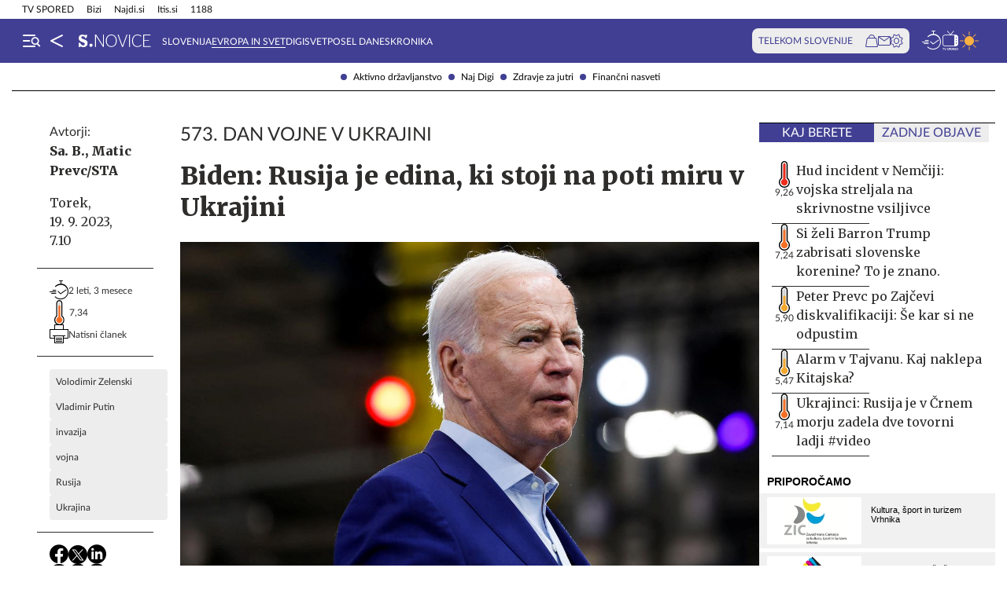

--- FILE ---
content_type: text/html; charset=utf-8
request_url: https://siol.net/novice/svet/na-zahodu-ukrajine-odjeknilo-vec-eksplozij-vzivo-615890
body_size: 35918
content:









<!DOCTYPE html>
<html lang="sl" class="no-js">
<head>
    


<!-- IPSOS Dotmetrics -->
<script type="text/javascript">
    (function () {
        var dIds = [
            ["/", "1831"],
            ["/avtomoto", "14206"],
            ["/horoskop", "2223"],
            ["/mnenja", "14208"],
            ["/planet-tv", "3295"],
            ["/siol-plus", "14208"],
            ["/novice", "1832"],
            ["/novice/", "2201"],
            ["/novice/digisvet", "14207"],
            ["/novice/posel-danes", "3178"],
            ["/novice/slovenija", "2196"],
            ["/novice/svet", "2197"],
            ["/novice/crna-kronika", "2198"],
            ["/sportal", "1833"],
            ["/sportal/", "2216"],
            ["/sportal/kolesarstvo", "2207"],
            ["/sportal/kosarka", "2203"],
            ["/sportal/nogomet", "2202"],
            ["/sportal/odbojka", "2206"],
            ["/sportal/zimski-sporti", "2210"],
            ["/trendi", "1834"],
            ["/trendi/", "2232"],
            ["/trendi/dom", "2219"],
            ["/trendi/glasba", "14209"],
            ["/trendi/glasba-in-film", "14209"],
            ["/trendi/film", "14209"],
            ["/trendi/kultura", "2227"],
            ["/trendi/kulinarika", "2218"],
            ["/trendi/slavni", "14210"],
            ["/trendi/svet-znanih", "14210"],
            ["/trendi/moda-in-lepota", "2221"],
            ["/trendi/odkrivaj-slovenijo", "2220"],
            ["/trendi/nepozabna-dozivetja", "2220"],
            ["/trendi/potovanja", "2220"],
            ["/trendi/zdravo-zivljenje", "2217"],
        ];

        var dotmetricsId = "4506";
        var wlp = window.location.pathname;

        if (wlp == dIds[0][0]) {
            dotmetricsId = dIds[0][1];
        } else {
            for (var i = 1; i < dIds.length; i++) {
                if (wlp.lastIndexOf(dIds[i][0]) == 0) {
                    dotmetricsId = dIds[i][1];
                }
            }
        }

        var d = document,
            h = d.getElementsByTagName("head")[0],
            s = d.createElement("script");

        s.type = "text/javascript";
        s.async = true;

        s.src = document.location.protocol + "//script.dotmetrics.net/door.js?id=" + dotmetricsId;

        h.appendChild(s);
    })();
</script>


<meta charset="utf-8">
<meta http-equiv="X-UA-Compatible" content="IE=edge,chrome=1">
<meta content="width=device-width, initial-scale=1.0, maximum-scale=4.0, minimum-scale=1.0, user-scalable=1" name="viewport">
<meta property="fb:pages" content="325510355503">

<link rel="preconnect" href="https://fonts.googleapis.com">
<link rel="preconnect" href="https://fonts.gstatic.com" crossorigin>
<link rel="preconnect" href="https://code.jquery.com">
<link href="https://fonts.googleapis.com/css2?family=Merriweather:ital,wght@0,400;0,900;1,400;1,900&display=swap" rel="stylesheet">



<link rel="apple-touch-icon" sizes="57x57" href="/static/redesign/images/favicons/apple-icon-57x57.png">
<link rel="apple-touch-icon" sizes="60x60" href="/static/redesign/images/favicons/apple-icon-60x60.png">
<link rel="apple-touch-icon" sizes="72x72" href="/static/redesign/images/favicons/apple-icon-72x72.png">
<link rel="apple-touch-icon" sizes="76x76" href="/static/redesign/images/favicons/apple-icon-76x76.png">
<link rel="apple-touch-icon" sizes="114x114" href="/static/redesign/images/favicons/apple-icon-114x114.png">
<link rel="apple-touch-icon" sizes="120x120" href="/static/redesign/images/favicons/apple-icon-120x120.png">
<link rel="apple-touch-icon" sizes="144x144" href="/static/redesign/images/favicons/apple-icon-144x144.png">
<link rel="apple-touch-icon" sizes="152x152" href="/static/redesign/images/favicons/apple-icon-152x152.png">
<link rel="apple-touch-icon" sizes="180x180" href="/static/redesign/images/favicons/apple-icon-180x180.png">
<link rel="icon" type="image/png" sizes="192x192" href="/static/redesign/images/favicons/android-icon-192x192.png">
<link rel="icon" type="image/png" sizes="32x32" href="/static/redesign/images/favicons/favicon-32x32.png">
<link rel="icon" type="image/png" sizes="96x96" href="/static/redesign/images/favicons/favicon-96x96.png">
<link rel="icon" type="image/png" sizes="16x16" href="/static/redesign/images/favicons/favicon-16x16.png">
<link rel="manifest" href="/static/redesign/images/favicons/manifest.json">
<meta name="msapplication-TileColor" content="#ffffff">
<meta name="msapplication-TileImage" content="/static/redesign/images/favicons/ms-icon-144x144.png">
<meta name="theme-color" content="#ffffff">



    
    
        <script>
    (function(u,p,s,c,r){u[r]=u[r]||function(p){(u[r].q=u[r].q||[]).push(p)},u[r].ls=1*new Date();
    var a=p.createElement(s),m=p.getElementsByTagName(s)[0];a.async=1;a.src=c;m.parentNode.insertBefore(a,m)
    })(window,document,'script','//files.upscore.com/async/upScore.js','upScore');

    upScore({config:{ domain: 'siol.net',                    
                      article: 'article__content_wrap',          
                      track_positions: false},                

             data: { section: 'svet,novice,homepage',                  
                     object_id: '615890',               
                     taxonomy: 'svet,novice,homepage',                
                     pubdate: '2023-09-19T07:10:00+02:00',       
                     author: 'Sa. B., STA',                  
                     object_type: 'article',                  
                     custom_sponsored: 0                      
                   }});
    </script>

    


    <title>Biden: Rusija je edina, ki stoji na poti miru v Ukrajini - siol.net</title>

    
    
        <meta name="keywords" content="Ukrajina, Rusija, vojna, invazija, Vladimir Putin, Volodimir Zelenski">
        <meta name="description" content="Ameriški predsednik Joe Biden je danes na splošni razpravi svetovnih voditeljev ob začetku 78. zasedanja generalne skupščine ZN predstavil pobude svoje vlade z…">
        

        <link rel="canonical" href="https://siol.net/novice/svet/na-zahodu-ukrajine-odjeknilo-vec-eksplozij-vzivo-615890" />

        
        
            <meta name="robots" content="max-image-preview:large">

        
        
    

    <meta name="twitter:card" content="summary">
    <meta name="twitter:url" content="https://siol.net/novice/svet/na-zahodu-ukrajine-odjeknilo-vec-eksplozij-vzivo-615890">
    <meta name="twitter:title" content="Biden: Rusija je edina, ki stoji na poti miru v Ukrajini">
    <meta name="twitter:description" content="Ameriški predsednik Joe Biden je danes na splošni razpravi svetovnih voditeljev ob začetku 78. zasedanja generalne skupščine ZN predstavil pobude svoje vlade za soočanje s svetovnimi izzivi, pri čemer je poudaril, da jih lahko države rešujejo le skupaj in s pomočjo sodelovanja. Potrdil je tudi podporo reformi Varnostnega sveta ZN, stanje v Ukrajini pa je komentiral z besedami, da je Rusija edina, ki ovira mir v regiji. ">
    <meta name="twitter:image" content="https://siol.net/media/img/ce/c2/08eee0cc9ce2584e1d60-joe-biden.jpeg">

    <meta property="fb:app_id" content="199327623815850">
    <meta property="og:title" content="Biden: Rusija je edina, ki stoji na poti miru v Ukrajini">
    <meta property="og:type" content="article">
    <meta property="og:url" content="https://siol.net/novice/svet/na-zahodu-ukrajine-odjeknilo-vec-eksplozij-vzivo-615890">
    <meta property="og:description" content="Ameriški predsednik Joe Biden je danes na splošni razpravi svetovnih voditeljev ob začetku 78. zasedanja generalne skupščine ZN predstavil pobude svoje vlade za soočanje s svetovnimi izzivi, pri čemer je poudaril, da jih lahko države rešujejo le skupaj in s pomočjo sodelovanja. Potrdil je tudi podporo reformi Varnostnega sveta ZN, stanje v Ukrajini pa je komentiral z besedami, da je Rusija edina, ki ovira mir v regiji. ">
    <meta property="og:image" content="https://siol.net/media/img/57/b4/32d91e6a48879bcea27e-joe-biden.jpeg" />

    <meta itemprop="name" content="Biden: Rusija je edina, ki stoji na poti miru v Ukrajini">
    <meta itemprop="description" content="Ameriški predsednik Joe Biden je danes na splošni razpravi svetovnih voditeljev ob začetku 78. zasedanja generalne skupščine ZN predstavil pobude svoje vlade za soočanje s svetovnimi izzivi, pri čemer je poudaril, da jih lahko države rešujejo le skupaj in s pomočjo sodelovanja. Potrdil je tudi podporo reformi Varnostnega sveta ZN, stanje v Ukrajini pa je komentiral z besedami, da je Rusija edina, ki ovira mir v regiji. ">
    
    <meta itemprop="datePublished" content="2023-09-19">
    <meta itemprop="image" content="https://siol.net/media/img/d9/96/9e8f3da734a982af28fe-joe-biden.jpeg">


    

    
<!-- Facebook Pixel Code -->
<script type="didomi/javascript" data-vendor="didomi:facebook">
    !function(f,b,e,v,n,t,s)
    {if(f.fbq)return;n=f.fbq=function()
    {n.callMethod? n.callMethod.apply(n,arguments):n.queue.push(arguments)};
    if(!f._fbq)f._fbq=n;n.push=n;n.loaded=!0;n.version='2.0';
    n.queue=[];t=b.createElement(e);t.async=!0;
    t.src=v;s=b.getElementsByTagName(e)[0];
    s.parentNode.insertBefore(t,s)}(window, document,'script',
    'https://connect.facebook.net/en_US/fbevents.js');
    fbq('init', '101984190133976');
    fbq('track', 'PageView');
</script>
<!-- End Facebook Pixel Code -->



    <script type="didomi/javascript" id="smarttag_script" src="//tag.aticdn.net/569027/smarttag.js" data-vendor="c:at-internet"></script>
    
    
    
        <script type="didomi/javascript" data-vendor="c:at-internet">
try {
    document.querySelector('#smarttag_script').onload = () => {
        var tag = new ATInternet.Tracker.Tag();
        var ref = encodeURIComponent(document.referrer);

        var utmc = '', utms = '', utmm = '', appparam = 'web', dls = document.location.search.substring(1).split("&");
        for(i=0;i<dls.length;i++) {
            var dls_arg = dls[i].split("=");
            switch(dls_arg[0].toLowerCase()) {
                case "utm_campaign":
                    utmc = encodeURIComponent(dls_arg[1]);
                    break;
                case "utm_source":
                    utms = encodeURIComponent(dls_arg[1]);
                    break;
                case "utm_medium":
                    utmm = encodeURIComponent(dls_arg[1]);
                    break;
                case "app":
                    appparam = encodeURIComponent(dls_arg[1]);
                    break;
            }
        }

        tag.page.set({
            name: encodeURIComponent('Article\u002DBiden:_Rusija_je_edina,_ki_stoji_na_poti_miru_v_Ukrajini\u002D615890'),
            level2: encodeURIComponent('2')
        });

        tag.dynamicLabel.set({
            pageId: '615890',
            chapter1: encodeURIComponent('svet'),
            chapter2: encodeURIComponent('ukrajina'),
            chapter3: encodeURIComponent(''),
            update: '202309200639'
        });

        tag.customVars.set({
            site: {
            
                
                    1: encodeURIComponent('novice'),
                
            
                
                    5: encodeURIComponent('Article\u002DBiden:_Rusija_je_edina,_ki_stoji_na_poti_miru_v_Ukrajini\u002D615890'),
                
            
                
                    6: encodeURIComponent('615890'),
                
            
                
                    9: encodeURIComponent('Article'),
                
            
                
                    11: encodeURIComponent('0'),
                
            
                
                    18: encodeURIComponent('6'),
                
            
                
                    17: encodeURIComponent('0'),
                
            
                
                    10: encodeURIComponent('2023\u002D09\u002D19T07:10:00'),
                
            
                
                    12: utmc,
                
            
                
                    13: utms,
                
            
                
                    14: utmm,
                
            
                
                    2: encodeURIComponent('svet'),
                
            
                
                    3: encodeURIComponent('ukrajina'),
                
            
                
                    8: encodeURIComponent('https://siol.net/novice/svet/na\u002Dzahodu\u002Dukrajine\u002Dodjeknilo\u002Dvec\u002Deksplozij\u002Dvzivo\u002D615890'),
                
            
                
                    15: encodeURIComponent('Volodimir_Zelenski\u003BVladimir_Putin\u003Binvazija\u003Bvojna\u003BRusija\u003BUkrajina'),
                
            
                19: appparam,
                20: ref
            }
        });

        tag.dispatch();
    }
} catch (e) {
    if (e instanceof ReferenceError) {
        console.warn("'ATInternet' variable is not defined, thus tracking tag for ATinternet is not set!")
    }
}
</script>

    


    
        <script type="text/javascript">window.gdprAppliesGlobally=false;(function(){function n(e){if(!window.frames[e]){if(document.body&&document.body.firstChild){var t=document.body;var r=document.createElement("iframe");r.style.display="none";r.name=e;r.title=e;t.insertBefore(r,t.firstChild)}else{setTimeout(function(){n(e)},5)}}}function e(r,a,o,c,s){function e(e,t,r,n){if(typeof r!=="function"){return}if(!window[a]){window[a]=[]}var i=false;if(s){i=s(e,n,r)}if(!i){window[a].push({command:e,version:t,callback:r,parameter:n})}}e.stub=true;e.stubVersion=2;function t(n){if(!window[r]||window[r].stub!==true){return}if(!n.data){return}var i=typeof n.data==="string";var e;try{e=i?JSON.parse(n.data):n.data}catch(t){return}if(e[o]){var a=e[o];window[r](a.command,a.version,function(e,t){var r={};r[c]={returnValue:e,success:t,callId:a.callId};n.source.postMessage(i?JSON.stringify(r):r,"*")},a.parameter)}}if(typeof window[r]!=="function"){window[r]=e;if(window.addEventListener){window.addEventListener("message",t,false)}else{window.attachEvent("onmessage",t)}}}e("__tcfapi","__tcfapiBuffer","__tcfapiCall","__tcfapiReturn");n("__tcfapiLocator");(function(e,t){var r=document.createElement("link");r.rel="preconnect";r.as="script";var n=document.createElement("link");n.rel="dns-prefetch";n.as="script";var i=document.createElement("link");i.rel="preload";i.as="script";var a=document.createElement("script");a.id="spcloader";a.type="text/javascript";a["async"]=true;a.charset="utf-8";var o="https://sdk.privacy-center.org/"+e+"/loader.js?target_type=notice&target="+t;if(window.didomiConfig&&window.didomiConfig.user){var c=window.didomiConfig.user;var s=c.country;var d=c.region;if(s){o=o+"&country="+s;if(d){o=o+"&region="+d}}}r.href="https://sdk.privacy-center.org/";n.href="https://sdk.privacy-center.org/";i.href=o;a.src=o;var f=document.getElementsByTagName("script")[0];f.parentNode.insertBefore(r,f);f.parentNode.insertBefore(n,f);f.parentNode.insertBefore(i,f);f.parentNode.insertBefore(a,f)})("ec8d3ff2-59ed-427c-b245-d5ba0ea6db1f","9t8XakA6")})();</script>

    

    
        
            




<link rel="stylesheet" href="/static/redesign/build/main.css?bust=20251229">

            
    
    
        




<link rel="stylesheet" href="/static/redesign/build/swiper.css?bust=20251229">

    
        




<link rel="stylesheet" href="/static/redesign/build/article.css?bust=20251229">

    

        
    

    
    

    


    
    

    


    
    
    
        

        
            
        

        



    


<script>
    var pageData = {
        'category': 'Novice, Evropa in svet',
        'url': document.location.href.replace(window.location.origin + '/', ''),
        'articleId': '615890',
        'keywords': 'Ukrajina, Rusija, vojna, invazija, Vladimir Putin, Volodimir Zelenski',
        'type': 'article',
        'ww': window.innerWidth
    };
    window.dataLayer = window.dataLayer || [];
    window.dataLayer.push(pageData);
</script>

    

    
        
        <script src="/proxy/static/gam-helper.js"></script>
        <script type="didomi/javascript" id="ocm_script" src="//cdn.orangeclickmedia.com/tech/siol.net/ocm.js" async="async" data-vendor="iab:1148"></script>
    

    <!-- Google Tag Manager -->
    <script>(function(w,d,s,l,i){w[l]=w[l]||[];w[l].push(
        {'gtm.start': new Date().getTime(),event:'gtm.js'}
        );var f=d.getElementsByTagName(s)[0],
        j=d.createElement(s),dl=l!='dataLayer'?'&l='+l:'';j.async=true;j.src=
        '//www.googletagmanager.com/gtm.js?id='+i+dl;f.parentNode.insertBefore(j,f);
    })(window,document,'script','dataLayer','GTM-WPS3GS');</script>
    <!-- End Google Tag Manager -->

    
        
        
    

    
    
    

    
<!-- Schema.org - Organization -->
<script type="application/ld+json">
    {
        "@context": "https://schema.org",
        "@type": "NewsMediaOrganization",
        "name": "Siol.net",
        "url": "https://siol.net/",
        "logo": {
            "@type": "ImageObject",
            "url": "/static/redesign/images/logo/siol-logo-whitebg-300x94.png",
            "width": 300,
            "height": 94
        },
        "contactPoint": {
            "@type": "ContactPoint",
            "contactType": "Uredništvo Siol.net",
            "telephone": "[+386 1 473 00 10]",
            "email": "novice.siol@tsmedia.si"
        },
        "sameAs": [
            "https://www.facebook.com/SiOL.net.Novice",
            "https://x.com/siolnews",
            "https://www.instagram.com/siol.net_novice/",
            "https://sl.wikipedia.org/wiki/Siol.net"
        ]
    }
</script>

     <!-- Schema.org - WebPage -->
    <script type="application/ld+json">
        {
            "@context": "https://schema.org/",
            "@type": "WebPage",
            "name": "Biden: Rusija je edina, ki stoji na poti miru v Ukrajini",
            "description": "Ameriški predsednik Joe Biden je danes na splošni razpravi svetovnih voditeljev ob začetku 78. zasedanja generalne skupščine ZN predstavil pobude svoje vlade za soočanje s svetovnimi izzivi, pri čemer je poudaril, da jih lahko države rešujejo le skupaj in s pomočjo sodelovanja. Potrdil je tudi podporo reformi Varnostnega sveta ZN, stanje v Ukrajini pa je komentiral z besedami, da je Rusija edina, ki ovira mir v regiji. ",
            "url": "https://siol.net/novice/svet/na-zahodu-ukrajine-odjeknilo-vec-eksplozij-vzivo-615890",
            "isPartOf": {
                "@context": "http://schema.org",
                "@type": "WebSite",
                "name": "Siol.net",
                "url" : "https://siol.net/"
            }
        }
    </script>

    <!-- Schema.org - BreadcrumbList -->
<script type="application/ld+json">
    {
        "@context": "https://schema.org",
        "@type": "BreadcrumbList",
        "name": "Biden: Rusija je edina, ki stoji na poti miru v Ukrajini",
        "description": "Ameriški predsednik Joe Biden je danes na splošni razpravi svetovnih voditeljev ob začetku 78. zasedanja generalne skupščine ZN predstavil pobude svoje vlade za soočanje s svetovnimi izzivi, pri čemer je poudaril, da jih lahko države rešujejo le skupaj in s pomočjo sodelovanja. Potrdil je tudi podporo reformi Varnostnega sveta ZN, stanje v Ukrajini pa je komentiral z besedami, da je Rusija edina, ki ovira mir v regiji. ",
        "url": "https://siol.net/novice/svet/na-zahodu-ukrajine-odjeknilo-vec-eksplozij-vzivo-615890",
        "itemListElement": [
            {
                "@type": "ListItem",
                "position": 1,
                "item": {
                    "@id": "https://siol.net/",
                    "name": "Siol.net"
                }
            }
        
            
                ,{
                    "@type": "ListItem",
                    "position": 2,
                    "item": {
                        "@id": "https://siol.net/novice",
                        "name": "Novice"
                    }
                }
            
            ,{
                "@type": "ListItem",
                "position": 3,
                "item": {
                    "@id": "https://siol.net/novice/svet",
                    "name": "Evropa in svet"
                }
            }
        
        
            ,{
                "@type": "ListItem",
                "position": 4,
                "item": {
                    "@id": "https://siol.net/novice/svet/na-zahodu-ukrajine-odjeknilo-vec-eksplozij-vzivo-615890",
                    "name": "Biden: Rusija je edina, ki stoji na poti miru v Ukrajini"
                }
            }
        
        ]
    }
</script>


    
    <!-- Schema.org - NewsArticle -->
    <script type="application/ld+json">
    {
        "@context": "https://schema.org",
        "@type": "NewsArticle",
        "headline": "Biden: Rusija je edina, ki stoji na poti miru v Ukrajini",
        "datePublished": "2023-09-19T07:10:00+02:00",
        "dateModified": "2023-09-20T06:39:09.788256+02:00",
        "description": "Ameriški predsednik Joe Biden je danes na splošni razpravi svetovnih voditeljev ob začetku 78. zasedanja generalne skupščine ZN predstavil pobude svoje vlade za soočanje s svetovnimi izzivi, pri čemer je poudaril, da jih lahko države rešujejo le skupaj in s pomočjo sodelovanja. Potrdil je tudi podporo reformi Varnostnega sveta ZN, stanje v Ukrajini pa je komentiral z besedami, da je Rusija edina, ki ovira mir v regiji. ",
        "url": "https://siol.net/novice/svet/na-zahodu-ukrajine-odjeknilo-vec-eksplozij-vzivo-615890",
        "keywords": ["Volodimir Zelenski", "Vladimir Putin", "invazija", "vojna", "Rusija", "Ukrajina"],
        "articleSection": "Evropa in svet",
        "inLanguage": "sl",
        "image": [
            {
                "@type": "ImageObject",
                "url": "https://siol.net/media/img/ea/gf/82b5f63eb1133cc356cf-joe-biden.jpeg",
                "width": 1280,
                "height": 720
            },
            {
                "@type": "ImageObject",
                "url": "https://siol.net/media/img/49/81/84c815d287aa8b0c0635-joe-biden.jpeg",
                "width": 1024,
                "height": 768
            },
            {
                "@type": "ImageObject",
                "url": "https://siol.net/media/img/20/2f/84ead044b93755788af5-joe-biden.jpeg",
                "width": 600,
                "height": 600
            }
        ],
        "author": [
            {
                "@type": "Person",
                "name": "Sa. B.",
                "url": "/avtorji/sa-b-29900/"
            },
        
            {
                "@type": "Person",
                "name": "Matic Prevc/STA",
                "url": "/avtorji/matic-prevc-sta-31741/"
            }
        ]
        
    }
</script>



</head>
<body class="transitions-disabled article novice novice  " data-article-short-url="na-zahodu-ukrajine-odjeknilo-vec-eksplozij-vzivo-615890">

    <input type="hidden" name="csrfmiddlewaretoken" value="DolANzf7lTy8TMUjhx175rGHxkNImQdS9KVhnwVUwBmFfalLHEKBZVrnbag1TJBT">

    
    
        


    <div class="subnav js_subnav">
        <div class="subnav__content_wrap">
            <ul class="subnav__list">
                
                    <li class="subnav__list_item">
                        <a href="/kljucne-besede/aktivno-drzavljanstvo-102165/articles" class="subnav__item_link">Aktivno državljanstvo</a>
                    </li>
                
                    <li class="subnav__list_item">
                        <a href="/kljucne-besede/naj-mobitel-87600/articles" class="subnav__item_link">Naj Digi</a>
                    </li>
                
                    <li class="subnav__list_item">
                        <a href="/novice/zdravje-za-jutri" class="subnav__item_link">Zdravje za jutri</a>
                    </li>
                
                    <li class="subnav__list_item">
                        <a href="/novice/financni-nasveti" class="subnav__item_link">Finančni nasveti</a>
                    </li>
                
            </ul>
        </div>
        <button class="subnav__toc_toggle_button is-hidden js_articleTocToggleButton">
            <div></div>
            <span>Pregled vsebine</span>
        </button>
    </div>



    


    
    






    


<div class="top_bar js_topBar">

  <div class="top_bar__content_wrap">

    <button class="top_bar__telekom_toggle_button js_telekomSlovenijeToggleButton">
      Telekom Slovenije
    </button>

    
    <ul class="top_bar__list">
      
      <li class="top_bar__list_item">
        <a href="https://tv-spored.siol.net" class="top_bar__item_link ">
            TV SPORED
        </a>
      </li>
      
      <li class="top_bar__list_item">
        <a href="https://www.bizi.si/?utm_campaign=internal&amp;utm_source=siol&amp;utm_medium=nav-header" class="top_bar__item_link ">
            Bizi
        </a>
      </li>
      
      <li class="top_bar__list_item">
        <a href="https://www.najdi.si/?utm_campaign=internal&amp;utm_source=siol&amp;utm_medium=nav-header" class="top_bar__item_link ">
            Najdi.si
        </a>
      </li>
      
      <li class="top_bar__list_item">
        <a href="https://www.itis.si/?utm_campaign=internal&amp;utm_source=siol&amp;utm_medium=nav-header" class="top_bar__item_link ">
            Itis.si
        </a>
      </li>
      
      <li class="top_bar__list_item">
        <a href="https://www.1188.si/?utm_campaign=internal&amp;utm_source=siol&amp;utm_medium=nav-header" class="top_bar__item_link ">
            1188
        </a>
      </li>
      
    </ul>
    

  </div>

  <div class="top_bar__telekom_menu_wrap js_telekomMenuWrap">
    




    <div class="telekom_menu_mobile">

        <div class="telekom_menu_mobile__links_wrap">

            
            <a class="telekom_menu_mobile__link" href="https://neo.io/?utm_source=siolnet&amp;utm_medium=text&amp;utm_campaign=neo&amp;utm_id=29112023_internal&amp;utm_term=ekskluziva&amp;utm_content=zgoraj" target="_blank">
                Spletna TV neo.io
            </a>
            
            <a class="telekom_menu_mobile__link" href="https://www.telekom.si/neo?utm_source=siolnet&amp;utm_medium=text&amp;utm_campaign=neo&amp;utm_id=29112023_internal&amp;utm_term=ekskluziva&amp;utm_content=zgoraj" target="_blank">
                NEO
            </a>
            
            <a class="telekom_menu_mobile__link" href="https://www.telekom.si/mobilno?utm_source=siolnet&amp;utm_medium=text&amp;utm_campaign=mobilni_paketi&amp;utm_id=29112023_internal&amp;utm_term=ekskluziva&amp;utm_content=zgoraj" target="_blank">
                Mobilni paketi
            </a>
            
            <a class="telekom_menu_mobile__link" href="https://www.telekom.si/internet?utm_source=siolnet&amp;utm_medium=text&amp;utm_campaign=internet&amp;utm_id=29112023_internal&amp;utm_term=ekskluziva&amp;utm_content=zgoraj" target="_blank">
                Internet
            </a>
            
            <a class="telekom_menu_mobile__link" href="https://www.telekom.si/program-zvestobe?utm_source=siolnet&amp;utm_medium=text&amp;utm_campaign=program_zvestobe&amp;utm_id=29112023_internal&amp;utm_term=ekskluziva&amp;utm_content=zgoraj" target="_blank">
                Program zvestobe
            </a>
            
            <a class="telekom_menu_mobile__link" href="https://www.telekom.si/e-trgovina?utm_source=siolnet&amp;utm_medium=text&amp;utm_campaign=etrgovina&amp;utm_id=29112023_internal&amp;utm_term=ekskluziva&amp;utm_content=zgoraj" target="_blank">
                E-trgovina
            </a>
            
            <a class="telekom_menu_mobile__link" href="https://moj.telekom.si/?utm_source=siolnet&amp;utm_medium=text&amp;utm_campaign=moj_telekom&amp;utm_id=29112023_internal&amp;utm_term=ekskluziva&amp;utm_content=zgoraj" target="_blank">
                Moj Telekom
            </a>
            
            <a class="telekom_menu_mobile__link" href="https://www.telekom.si/mala-podjetja?utm_source=siolnet&amp;utm_medium=text&amp;utm_campaign=poslovni_mala_podjetja&amp;utm_id=29112023_internal&amp;utm_term=ekskluziva&amp;utm_content=zgoraj" target="_blank">
                Mala podjetja
            </a>
            
            <a class="telekom_menu_mobile__link" href="https://www.telekom.si/velika-podjetja?utm_source=siolnet&amp;utm_medium=text&amp;utm_campaign=poslovni_velika_podjetja&amp;utm_id=29112023_internal&amp;utm_term=ekskluziva&amp;utm_content=zgoraj" target="_blank">
                Velika podjetja
            </a>
            
            <a class="telekom_menu_mobile__link" href="https://www.telekom.si/e-oskrba?utm_source=siolnet&amp;utm_medium=text&amp;utm_campaign=e_oskrba&amp;utm_id=29112023_internal&amp;utm_term=ekskluziva&amp;utm_content=zgoraj" target="_blank">
                E-oskrba
            </a>
            
            <a class="telekom_menu_mobile__link" href="https://prijava.siol.net/posta?utm_source=siolnet&amp;utm_medium=text&amp;utm_campaign=spletna_posta&amp;utm_id=29112023_internal&amp;utm_term=ekskluziva&amp;utm_content=zgoraj" target="_blank">
                Spletna pošta
            </a>
            
            <a class="telekom_menu_mobile__link" href="https://www.telekom.si/pomoc?utm_source=siolnet&amp;utm_medium=text&amp;utm_campaign=pomoc&amp;utm_id=29112023_internal&amp;utm_term=ekskluziva&amp;utm_content=zgoraj" target="_blank">
                Pomoč
            </a>
            
            <a class="telekom_menu_mobile__link" href="https://www.telekom.si/info-in-obvestila?utm_source=siolnet&amp;utm_medium=text&amp;utm_campaign=info_in_obvestila&amp;utm_id=29112023_internal&amp;utm_term=ekskluziva&amp;utm_content=zgoraj" target="_blank">
                Info in obvestila
            </a>
            
            <a class="telekom_menu_mobile__link" href="https://www.telekom.si/tehnik?utm_source=siolnet&amp;utm_medium=text&amp;utm_campaign=tehnik&amp;utm_id=29112023_internal&amp;utm_term=ekskluziva&amp;utm_content=zgoraj" target="_blank">
                Tehnik
            </a>
            
            <a class="telekom_menu_mobile__link" href="https://www.telekom.si/e-novice?utm_source=siolnet&amp;utm_medium=text&amp;utm_campaign=enovice&amp;utm_id=29112023_internal&amp;utm_term=ekskluziva&amp;utm_content=zgoraj" target="_blank">
                Želite prejemati e-novice?
            </a>
            

        </div>

        <div class="telekom_menu_mobile__card_wrap">
            

    

<article class="card card--telekom cf">
    <a href="https://www.telekom.si/uzivajmo-pametno?utm_source=siolnet&amp;utm_medium=banner&amp;utm_campaign=uzivajmo_pametno_podkast_25&amp;utm_id=07102025_internal&amp;utm_content=380x247#podkasti" class="card__link" target="_blank">
        

        <figure class="card__figure">
            <img alt="Uživajmo pametno" src="/media/img/10/37/b36b1c551a9dfc78d0ab.jpeg" class="card__img">
        </figure>

        <p class="card__title">
            Uživajmo pametno
        </p>
    </a>
</article>

        </div>

        <a href="https://www.telekom.si/zasebni-uporabniki/?utm_source=siolnet&utm_medium=logo&utm_campaign=telekom&utm_term=ekskluziva&utm_content=zavihek" target="_blank" class="telekom_menu_mobile__logo_link">
            <img src="/static/redesign/images/logo/telekom_slovenije.svg" alt="Telekom Slovenije" class="telekom_menu_mobile__logo">
        </a>

    </div>


  </div>

</div>






<header class="header header--novice js_header">
    <div class="header__content_wrap">
        <a role="button" class="header__menu_toggle js_sideNavToggleBtn">
            <i class="icon icon-burger-search-white"></i>
        </a>
        
    
        <a href="/" class="header__icon header__icon--back_to_home">
    <div class="header__icon_tooltip">
        <p>Nazaj na Siol.net</p>
    </div>
    <i class="icon icon-home"></i>
</a>

        <a href="/novice" class="header__logo">
            <img src="/static/redesign/images/logo/novice.svg" alt="Siol.net Novice logo">
        </a>
    


        
    
        
            
                


    <ul class="header__desktop_nav">
        
        <li class="header__nav_item novice">
            <a href="/novice/slovenija" class="header__item_link">
                Slovenija
            </a>
        </li>
        
        <li class="header__nav_item novice">
            <a href="/novice/svet" class="header__item_link is-active">
                Evropa in svet
            </a>
        </li>
        
        <li class="header__nav_item ">
            <a href="/novice/digisvet" class="header__item_link">
                Digisvet
            </a>
        </li>
        
        <li class="header__nav_item novice">
            <a href="/novice/posel-danes" class="header__item_link">
                Posel danes
            </a>
        </li>
        
        <li class="header__nav_item novice">
            <a href="/novice/crna-kronika" class="header__item_link">
                Kronika
            </a>
        </li>
        
    </ul>


            
        
    


        
            

<div class="telekom_bar js_telekomBar">
  <p class="telekom_bar__label">TELEKOM SLOVENIJE</p>

  <div class="telekom_bar__links_wrap">
    
    <a href="https://www.telekom.si/etrgovina?utm_source=siolnet-eksnet&amp;utm_medium=zav-nav-ikona-etrgovina&amp;utm_term=naslovnica&amp;utm_campaign=zav-nav-ikona-etrgovina" class="telekom_bar__link">
      <i class="icon icon-basket"></i>
    </a>
  
    <a href="https://prijava.siol.net/posta/?utm_source=siolnet-eksnet&amp;utm_medium=zav-nav-ikona-posta&amp;utm_term=naslovnica&amp;utm_campaign=zav-nav-ikona-posta" class="telekom_bar__link">
      <i class="icon icon-email-outline"></i>
    </a>
  
    <a href="https://moj.telekom.si/sl/Profile/Login?utm_source=siolnet-eksnet&amp;utm_medium=zav-nav-ikona-mt&amp;utm_term=naslovnica&amp;utm_campaign=zav-nav-ikona-mt" class="telekom_bar__link">
      <i class="icon icon-cog"></i>
    </a>
  
  </div>
</div>

        

        <div class="header__icons_wrap">
            <a href="/pregled-dneva" class="header__icon">
                <div class="header__icon_tooltip">
                    <p>Pregled dneva</p>
                </div>
                <i class="icon icon-timeline"></i>
            </a>
            <a href="https://tv-spored.siol.net/" class="header__icon" target="_blank">
                <div class="header__icon_tooltip">
                    <p>TV spored</p>
                </div>
                <i class="icon icon-tv-listing"></i>
            </a>
            <a href="https://vreme.siol.net/" class="header__weather_image" target="_blank">
                <div class="header__icon_tooltip">
                    <p>Vreme</p>
                </div>
                <img src="/static/redesign/images/weather.svg" alt="Vreme">
            </a>
        </div>
    </div>
</header>



    
        <!-- /75351959,316183515/siol.net/outofpage -->
<div class="banner banner--outofpage">
    <div id="outofpage" data-ocm-ad></div>
    
        <div id="wallpaper_skin" data-ocm-ad></div>
    
</div>

    

    
        
            




    <div class="telekom_menu_desktop js_telekomDesktopMenu">

        <div class="telekom_menu_desktop__content_wrap">

            <div class="telekom_menu_desktop__links_wrap">

                
                <a class="telekom_menu_desktop__link" href="https://neo.io/?utm_source=siolnet&amp;utm_medium=text&amp;utm_campaign=neo&amp;utm_id=29112023_internal&amp;utm_term=ekskluziva&amp;utm_content=zgoraj" target="_blank">
                    Spletna TV neo.io
                </a>
                
                <a class="telekom_menu_desktop__link" href="https://www.telekom.si/neo?utm_source=siolnet&amp;utm_medium=text&amp;utm_campaign=neo&amp;utm_id=29112023_internal&amp;utm_term=ekskluziva&amp;utm_content=zgoraj" target="_blank">
                    NEO
                </a>
                
                <a class="telekom_menu_desktop__link" href="https://www.telekom.si/mobilno?utm_source=siolnet&amp;utm_medium=text&amp;utm_campaign=mobilni_paketi&amp;utm_id=29112023_internal&amp;utm_term=ekskluziva&amp;utm_content=zgoraj" target="_blank">
                    Mobilni paketi
                </a>
                
                <a class="telekom_menu_desktop__link" href="https://www.telekom.si/internet?utm_source=siolnet&amp;utm_medium=text&amp;utm_campaign=internet&amp;utm_id=29112023_internal&amp;utm_term=ekskluziva&amp;utm_content=zgoraj" target="_blank">
                    Internet
                </a>
                
                <a class="telekom_menu_desktop__link" href="https://www.telekom.si/program-zvestobe?utm_source=siolnet&amp;utm_medium=text&amp;utm_campaign=program_zvestobe&amp;utm_id=29112023_internal&amp;utm_term=ekskluziva&amp;utm_content=zgoraj" target="_blank">
                    Program zvestobe
                </a>
                
                <a class="telekom_menu_desktop__link" href="https://www.telekom.si/e-trgovina?utm_source=siolnet&amp;utm_medium=text&amp;utm_campaign=etrgovina&amp;utm_id=29112023_internal&amp;utm_term=ekskluziva&amp;utm_content=zgoraj" target="_blank">
                    E-trgovina
                </a>
                
                <a class="telekom_menu_desktop__link" href="https://moj.telekom.si/?utm_source=siolnet&amp;utm_medium=text&amp;utm_campaign=moj_telekom&amp;utm_id=29112023_internal&amp;utm_term=ekskluziva&amp;utm_content=zgoraj" target="_blank">
                    Moj Telekom
                </a>
                
                <a class="telekom_menu_desktop__link" href="https://www.telekom.si/mala-podjetja?utm_source=siolnet&amp;utm_medium=text&amp;utm_campaign=poslovni_mala_podjetja&amp;utm_id=29112023_internal&amp;utm_term=ekskluziva&amp;utm_content=zgoraj" target="_blank">
                    Mala podjetja
                </a>
                
                <a class="telekom_menu_desktop__link" href="https://www.telekom.si/velika-podjetja?utm_source=siolnet&amp;utm_medium=text&amp;utm_campaign=poslovni_velika_podjetja&amp;utm_id=29112023_internal&amp;utm_term=ekskluziva&amp;utm_content=zgoraj" target="_blank">
                    Velika podjetja
                </a>
                
                <a class="telekom_menu_desktop__link" href="https://www.telekom.si/e-oskrba?utm_source=siolnet&amp;utm_medium=text&amp;utm_campaign=e_oskrba&amp;utm_id=29112023_internal&amp;utm_term=ekskluziva&amp;utm_content=zgoraj" target="_blank">
                    E-oskrba
                </a>
                
                <a class="telekom_menu_desktop__link" href="https://prijava.siol.net/posta?utm_source=siolnet&amp;utm_medium=text&amp;utm_campaign=spletna_posta&amp;utm_id=29112023_internal&amp;utm_term=ekskluziva&amp;utm_content=zgoraj" target="_blank">
                    Spletna pošta
                </a>
                
                <a class="telekom_menu_desktop__link" href="https://www.telekom.si/pomoc?utm_source=siolnet&amp;utm_medium=text&amp;utm_campaign=pomoc&amp;utm_id=29112023_internal&amp;utm_term=ekskluziva&amp;utm_content=zgoraj" target="_blank">
                    Pomoč
                </a>
                
                <a class="telekom_menu_desktop__link" href="https://www.telekom.si/info-in-obvestila?utm_source=siolnet&amp;utm_medium=text&amp;utm_campaign=info_in_obvestila&amp;utm_id=29112023_internal&amp;utm_term=ekskluziva&amp;utm_content=zgoraj" target="_blank">
                    Info in obvestila
                </a>
                
                <a class="telekom_menu_desktop__link" href="https://www.telekom.si/tehnik?utm_source=siolnet&amp;utm_medium=text&amp;utm_campaign=tehnik&amp;utm_id=29112023_internal&amp;utm_term=ekskluziva&amp;utm_content=zgoraj" target="_blank">
                    Tehnik
                </a>
                
                <a class="telekom_menu_desktop__link" href="https://www.telekom.si/e-novice?utm_source=siolnet&amp;utm_medium=text&amp;utm_campaign=enovice&amp;utm_id=29112023_internal&amp;utm_term=ekskluziva&amp;utm_content=zgoraj" target="_blank">
                    Želite prejemati e-novice?
                </a>
                

            </div>

            <div class="telekom_menu_desktop__card_wrap">
                

    

<article class="card card--telekom cf">
    <a href="https://www.telekom.si/uzivajmo-pametno?utm_source=siolnet&amp;utm_medium=banner&amp;utm_campaign=uzivajmo_pametno_podkast_25&amp;utm_id=07102025_internal&amp;utm_content=380x247#podkasti" class="card__link" target="_blank">
        

        <figure class="card__figure">
            <img alt="Uživajmo pametno" src="/media/img/10/37/b36b1c551a9dfc78d0ab.jpeg" class="card__img">
        </figure>

        <p class="card__title">
            Uživajmo pametno
        </p>
    </a>
</article>

            </div>

            <a href="https://www.telekom.si/zasebni-uporabniki/?utm_source=siolnet&utm_medium=logo&utm_campaign=telekom&utm_term=ekskluziva&utm_content=zavihek" target="_blank" class="telekom_menu_desktop__logo_link">
                <img src="/static/redesign/images/logo/telekom_slovenije.svg" alt="Telekom Slovenije" class="telekom_menu_desktop__logo">
            </a>

        </div>

    </div>


        
    

    
        <div class="side_nav js_sideNav">
            <div class="side_nav__content_wrap">
                <div class="side_nav__top_wrap">
                    <div class="side_nav__top_inner_wrap">
                        <button class="side_nav__close_button js_sideNavToggleBtn">
                            <i class="icon icon-turn-off"></i>
                        </button>
                        <a href="/">
                            <img src="/static/redesign/images/logo/siol_net_blue.svg" alt="Siol.net" class="side_nav__logo">
                        </a>
                    </div>
                    
                </div>
                <form class="side_nav__search_wrap" action="/isci/" method="get">
                    <input type="text" name="query" class="side_nav__search_field" placeholder="Iskanje">
                    <button class="side_nav__search_button">
                        <i class="icon icon-search"></i>
                    </button>
                </form>

                
    
    
        


  
    <ul class="side_nav__specials_list  js_sideNavList">
        
            <li class="side_nav__special_list_item">
                <a href="/kljucne-besede/luka-doncic-12996/articles" class="side_nav__special_item_link  ">
                    Luka Dončić
                </a>
            </li>
        
            <li class="side_nav__special_list_item">
                <a href="/kljucne-besede/energetika-2-0-103743/articles" class="side_nav__special_item_link  ">
                    Energetika 2.0
                </a>
            </li>
        
            <li class="side_nav__special_list_item">
                <a href="/trendi/ona-on" class="side_nav__special_item_link  ">
                    Ona-On.com
                </a>
            </li>
        
            <li class="side_nav__special_list_item">
                <a href="https://dogodki.siol.net/" class="side_nav__special_item_link  ">
                    Dogodki
                </a>
            </li>
        
            <li class="side_nav__special_list_item">
                <a href="/kljucne-besede/nakup-avtomobila-20084/articles" class="side_nav__special_item_link  ">
                    Nakup avtomobila
                </a>
            </li>
        
            <li class="side_nav__special_list_item">
                <a href="/kljucne-besede/pravni-nasvet-60118/articles" class="side_nav__special_item_link  ">
                    Pravni nasvet
                </a>
            </li>
        
    </ul>

    
        <button class="side_nav__specials_toggle_btn show-on-desktop show-on-mobile js_sideNavListToggleBtn">
            <i class="icon icon-plus"></i>
            <i class="icon icon-minus"></i>
        </button>
    


  <div class="side_nav__section_blocks_wrap">
    
    <div class="side_nav__section_block js_sideNavSectionBlock" data-url="novice">
      <div class="side_nav__section_heading_wrap">
        <a href="/novice" class="side_nav__section_link novice">Novice</a>

        
        <button class="side_nav__section_toggle js_sideNavSectionToggle">
          <i class="icon icon-chevron-down"></i>
          <i class="icon icon-chevron-up"></i>
        </button>
        
      </div>
      
      <div class="side_nav__section_list_wrap">
        <ul class="side_nav__subsection_list">

          
          <li class="side_nav__subsection_list_item">
            <a href="/novice/slovenija" class="side_nav__subsection_item_link  ">Slovenija</a>
          </li>
          
          <li class="side_nav__subsection_list_item">
            <a href="/novice/svet" class="side_nav__subsection_item_link  is-active">Evropa in svet</a>
          </li>
          
          <li class="side_nav__subsection_list_item">
            <a href="/novice/digisvet" class="side_nav__subsection_item_link  ">Digisvet</a>
          </li>
          
          <li class="side_nav__subsection_list_item">
            <a href="/novice/posel-danes" class="side_nav__subsection_item_link  ">Posel danes</a>
          </li>
          
          <li class="side_nav__subsection_list_item">
            <a href="/novice/crna-kronika" class="side_nav__subsection_item_link  ">Kronika</a>
          </li>
          
        </ul>
        
          <ul class="side_nav__section_specials_list  js_sideNavList">
            
            <li class="side_nav__section_specials_item">
              <a href="/kljucne-besede/aktivno-drzavljanstvo-102165/articles" class="side_nav__section_specials_link side_nav__section_specials_link--novice ">
                  Aktivno državljanstvo
              </a>
            </li>
            
            <li class="side_nav__section_specials_item">
              <a href="https://siol.net/novice/zdravje-za-jutri" class="side_nav__section_specials_link side_nav__section_specials_link--novice ">
                  Zdravje za jutri
              </a>
            </li>
            
            <li class="side_nav__section_specials_item">
              <a href="/novice/financni-nasveti" class="side_nav__section_specials_link side_nav__section_specials_link--novice ">
                  Finančni nasveti
              </a>
            </li>
            
          </ul>
          
        
      </div>
      
    </div>
    
    <div class="side_nav__section_block js_sideNavSectionBlock" data-url="sportal">
      <div class="side_nav__section_heading_wrap">
        <a href="/sportal" class="side_nav__section_link sportal">Sportal</a>

        
        <button class="side_nav__section_toggle js_sideNavSectionToggle">
          <i class="icon icon-chevron-down"></i>
          <i class="icon icon-chevron-up"></i>
        </button>
        
      </div>
      
      <div class="side_nav__section_list_wrap">
        <ul class="side_nav__subsection_list">

          
          <li class="side_nav__subsection_list_item">
            <a href="/sportal/nogomet" class="side_nav__subsection_item_link sportal ">Nogomet</a>
          </li>
          
          <li class="side_nav__subsection_list_item">
            <a href="/sportal/kosarka" class="side_nav__subsection_item_link sportal ">Košarka</a>
          </li>
          
          <li class="side_nav__subsection_list_item">
            <a href="/sportal/kolesarstvo" class="side_nav__subsection_item_link sportal ">Kolesarstvo</a>
          </li>
          
          <li class="side_nav__subsection_list_item">
            <a href="/sportal/rokomet" class="side_nav__subsection_item_link sportal ">Rokomet</a>
          </li>
          
          <li class="side_nav__subsection_list_item">
            <a href="/sportal/zimski-sporti" class="side_nav__subsection_item_link sportal ">Zima</a>
          </li>
          
          <li class="side_nav__subsection_list_item">
            <a href="/sportal/hokej" class="side_nav__subsection_item_link sportal ">Hokej</a>
          </li>
          
          <li class="side_nav__subsection_list_item">
            <a href="/sportal/tenis" class="side_nav__subsection_item_link sportal ">Tenis</a>
          </li>
          
          <li class="side_nav__subsection_list_item">
            <a href="/sportal/odbojka" class="side_nav__subsection_item_link sportal ">Odbojka</a>
          </li>
          
          <li class="side_nav__subsection_list_item">
            <a href="/sportal/atletika" class="side_nav__subsection_item_link sportal ">Atletika</a>
          </li>
          
          <li class="side_nav__subsection_list_item">
            <a href="/sportal/avtomotosport" class="side_nav__subsection_item_link sportal ">Moto</a>
          </li>
          
          <li class="side_nav__subsection_list_item">
            <a href="/sportal/drugi-sporti" class="side_nav__subsection_item_link sportal ">Drugo</a>
          </li>
          
        </ul>
        
          <ul class="side_nav__section_specials_list  js_sideNavList">
            
            <li class="side_nav__section_specials_item">
              <a href="/kljucne-besede/luka-doncic-12996/articles" class="side_nav__section_specials_link side_nav__section_specials_link--sportal ">
                  Luka Dončić
              </a>
            </li>
            
            <li class="side_nav__section_specials_item">
              <a href="/sportal/nogomet/prva-liga" class="side_nav__section_specials_link side_nav__section_specials_link--sportal ">
                  Prva liga
              </a>
            </li>
            
            <li class="side_nav__section_specials_item">
              <a href="/kljucne-besede/uefa-liga-prvakov-74204/articles" class="side_nav__section_specials_link side_nav__section_specials_link--sportal ">
                  Liga prvakov
              </a>
            </li>
            
            <li class="side_nav__section_specials_item">
              <a href="/kljucne-besede/konferencna-liga-87031/articles" class="side_nav__section_specials_link side_nav__section_specials_link--sportal ">
                  Konferenčna liga
              </a>
            </li>
            
            <li class="side_nav__section_specials_item">
              <a href="/kljucne-besede/sobotni-intervju-11361/articles" class="side_nav__section_specials_link side_nav__section_specials_link--sportal ">
                  Sobotni intervju
              </a>
            </li>
            
            <li class="side_nav__section_specials_item">
              <a href="/kljucne-besede/druga-kariera-75383/articles" class="side_nav__section_specials_link side_nav__section_specials_link--sportal ">
                  Druga kariera
              </a>
            </li>
            
            <li class="side_nav__section_specials_item">
              <a href="/kljucne-besede/prek-meja-104215/articles" class="side_nav__section_specials_link side_nav__section_specials_link--sportal ">
                  Prek meja
              </a>
            </li>
            
            <li class="side_nav__section_specials_item">
              <a href="/sportal/rekreacija" class="side_nav__section_specials_link side_nav__section_specials_link--sportal ">
                  Rekreacija
              </a>
            </li>
            
            <li class="side_nav__section_specials_item">
              <a href="/kljucne-besede/naj-planinska-koca-33309/articles" class="side_nav__section_specials_link side_nav__section_specials_link--sportal ">
                  Naj planinska koča
              </a>
            </li>
            
          </ul>
          
          <button class="side_nav__section_specials_toggle_btn show-on-desktop js_sideNavListToggleBtn">
            <i class="icon icon-plus"></i>
            <i class="icon icon-minus"></i>
          </button>
          
        
      </div>
      
    </div>
    
    <div class="side_nav__section_block js_sideNavSectionBlock" data-url="trendi">
      <div class="side_nav__section_heading_wrap">
        <a href="/trendi" class="side_nav__section_link trendi">Trendi</a>

        
        <button class="side_nav__section_toggle js_sideNavSectionToggle">
          <i class="icon icon-chevron-down"></i>
          <i class="icon icon-chevron-up"></i>
        </button>
        
      </div>
      
      <div class="side_nav__section_list_wrap">
        <ul class="side_nav__subsection_list">

          
          <li class="side_nav__subsection_list_item">
            <a href="/trendi/glasba-in-film" class="side_nav__subsection_item_link trendi ">Glasba in film</a>
          </li>
          
          <li class="side_nav__subsection_list_item">
            <a href="/trendi/zvezde-in-slavni" class="side_nav__subsection_item_link  ">Slavni</a>
          </li>
          
          <li class="side_nav__subsection_list_item">
            <a href="/trendi/moda-in-lepota" class="side_nav__subsection_item_link trendi ">Moda in lepota</a>
          </li>
          
          <li class="side_nav__subsection_list_item">
            <a href="/trendi/zdravo-zivljenje" class="side_nav__subsection_item_link trendi ">Zdravo življenje</a>
          </li>
          
          <li class="side_nav__subsection_list_item">
            <a href="/trendi/kulinarika" class="side_nav__subsection_item_link trendi ">Kulinarika</a>
          </li>
          
          <li class="side_nav__subsection_list_item">
            <a href="/trendi/dom" class="side_nav__subsection_item_link trendi ">Dom</a>
          </li>
          
          <li class="side_nav__subsection_list_item">
            <a href="/trendi/zanimivosti" class="side_nav__subsection_item_link trendi ">Zanimivosti</a>
          </li>
          
        </ul>
        
          <ul class="side_nav__section_specials_list  js_sideNavList">
            
            <li class="side_nav__section_specials_item">
              <a href="/trendi/zdravo-zivljenje/dober-vid" class="side_nav__section_specials_link side_nav__section_specials_link--trendi ">
                  Dober vid
              </a>
            </li>
            
            <li class="side_nav__section_specials_item">
              <a href="/trendi/vedezevanje" class="side_nav__section_specials_link side_nav__section_specials_link--trendi ">
                  Vedeževanje
              </a>
            </li>
            
            <li class="side_nav__section_specials_item">
              <a href="/trendi/ona-on" class="side_nav__section_specials_link side_nav__section_specials_link--trendi ">
                  Ona-On.com
              </a>
            </li>
            
            <li class="side_nav__section_specials_item">
              <a href="/kljucne-besede/nakupovalni-vodnik-106788/articles" class="side_nav__section_specials_link side_nav__section_specials_link--trendi ">
                  Nakupovalni vodnik
              </a>
            </li>
            
            <li class="side_nav__section_specials_item">
              <a href="/kljucne-besede/oblecite-se-kot-104132/articles" class="side_nav__section_specials_link side_nav__section_specials_link--trendi ">
                  Oblecite se kot
              </a>
            </li>
            
            <li class="side_nav__section_specials_item">
              <a href="https://tv-spored.siol.net/" class="side_nav__section_specials_link side_nav__section_specials_link--trendi ">
                  TV-spored
              </a>
            </li>
            
            <li class="side_nav__section_specials_item">
              <a href="/trendi/potovanja" class="side_nav__section_specials_link side_nav__section_specials_link--trendi ">
                  Potovanja
              </a>
            </li>
            
            <li class="side_nav__section_specials_item">
              <a href="/horoskop/dnevni" class="side_nav__section_specials_link side_nav__section_specials_link--trendi ">
                  Horoskop
              </a>
            </li>
            
            <li class="side_nav__section_specials_item">
              <a href="/kljucne-besede/trajnost-19357/articles" class="side_nav__section_specials_link side_nav__section_specials_link--trendi ">
                  Trajnost
              </a>
            </li>
            
          </ul>
          
          <button class="side_nav__section_specials_toggle_btn show-on-desktop js_sideNavListToggleBtn">
            <i class="icon icon-plus"></i>
            <i class="icon icon-minus"></i>
          </button>
          
        
      </div>
      
    </div>
    
    <div class="side_nav__section_block js_sideNavSectionBlock" data-url="avtomoto">
      <div class="side_nav__section_heading_wrap">
        <a href="/avtomoto" class="side_nav__section_link avtomoto">Avtomoto</a>

        
        <button class="side_nav__section_toggle js_sideNavSectionToggle">
          <i class="icon icon-chevron-down"></i>
          <i class="icon icon-chevron-up"></i>
        </button>
        
      </div>
      
      <div class="side_nav__section_list_wrap">
        <ul class="side_nav__subsection_list">

          
          <li class="side_nav__subsection_list_item">
            <a href="/avtomoto/novice" class="side_nav__subsection_item_link avtomoto ">Novice</a>
          </li>
          
          <li class="side_nav__subsection_list_item">
            <a href="/avtomoto/promet" class="side_nav__subsection_item_link avtomoto ">Promet</a>
          </li>
          
          <li class="side_nav__subsection_list_item">
            <a href="/avtomoto/e-avtomoto" class="side_nav__subsection_item_link  ">E-avtomoto</a>
          </li>
          
          <li class="side_nav__subsection_list_item">
            <a href="/avtomoto/testi" class="side_nav__subsection_item_link avtomoto ">Testi</a>
          </li>
          
          <li class="side_nav__subsection_list_item">
            <a href="/avtomoto/prva-voznja" class="side_nav__subsection_item_link avtomoto ">Prva vožnja</a>
          </li>
          
          <li class="side_nav__subsection_list_item">
            <a href="/avtomoto/nasveti" class="side_nav__subsection_item_link avtomoto ">Nasveti</a>
          </li>
          
          <li class="side_nav__subsection_list_item">
            <a href="/avtomoto/tehnika" class="side_nav__subsection_item_link avtomoto ">Tehnika</a>
          </li>
          
          <li class="side_nav__subsection_list_item">
            <a href="/avtomoto/zgodbe" class="side_nav__subsection_item_link avtomoto ">Zgodbe</a>
          </li>
          
        </ul>
        
          <ul class="side_nav__section_specials_list has-bottom-margin js_sideNavList">
            
            <li class="side_nav__section_specials_item">
              <a href="/kljucne-besede/e-mobilnost-66251/articles" class="side_nav__section_specials_link side_nav__section_specials_link--avtomoto ">
                  E-mobilnost
              </a>
            </li>
            
            <li class="side_nav__section_specials_item">
              <a href="/kljucne-besede/nakup-avtomobila-20084/articles" class="side_nav__section_specials_link side_nav__section_specials_link--avtomoto ">
                  Nakup avtomobila
              </a>
            </li>
            
          </ul>
          
        
      </div>
      
    </div>
    
    <div class="side_nav__section_block js_sideNavSectionBlock" data-url="mnenja">
      <div class="side_nav__section_heading_wrap">
        <a href="/mnenja" class="side_nav__section_link ">Mnenja</a>

        
        <button class="side_nav__section_toggle js_sideNavSectionToggle">
          <i class="icon icon-chevron-down"></i>
          <i class="icon icon-chevron-up"></i>
        </button>
        
      </div>
      
      <div class="side_nav__section_list_wrap">
        <ul class="side_nav__subsection_list">

          
          <li class="side_nav__subsection_list_item">
            <a href="/mnenja/kolumne" class="side_nav__subsection_item_link  ">Kolumne</a>
          </li>
          
          <li class="side_nav__subsection_list_item">
            <a href="/mnenja/intervjuji" class="side_nav__subsection_item_link  ">Intervjuji</a>
          </li>
          
        </ul>
        
      </div>
      
    </div>
    
    <div class="side_nav__section_block js_sideNavSectionBlock" data-url="spotkast">
      <div class="side_nav__section_heading_wrap">
        <a href="https://siol.net/kljucne-besede/spotkast-102419/articles" class="side_nav__section_link ">Spotkast</a>

        
      </div>
      
    </div>
    
    <div class="side_nav__section_block js_sideNavSectionBlock" data-url="nepremicnine">
      <div class="side_nav__section_heading_wrap">
        <a href="https://nepremicnine.siol.net/" class="side_nav__section_link ">Nepremičnine</a>

        
        <button class="side_nav__section_toggle js_sideNavSectionToggle">
          <i class="icon icon-chevron-down"></i>
          <i class="icon icon-chevron-up"></i>
        </button>
        
      </div>
      
      <div class="side_nav__section_list_wrap">
        <ul class="side_nav__subsection_list">

          
          <li class="side_nav__subsection_list_item">
            <a href="https://nepremicnine.siol.net/" class="side_nav__subsection_item_link  ">Aktualno</a>
          </li>
          
          <li class="side_nav__subsection_list_item">
            <a href="https://nepremicnine.siol.net/iskanje/prodaja" class="side_nav__subsection_item_link  ">Iskanje</a>
          </li>
          
          <li class="side_nav__subsection_list_item">
            <a href="https://nepremicnine.siol.net/novice" class="side_nav__subsection_item_link  ">Novice</a>
          </li>
          
          <li class="side_nav__subsection_list_item">
            <a href="https://nepremicnine.siol.net/userarea/post-listing" class="side_nav__subsection_item_link  ">Objavi oglas</a>
          </li>
          
        </ul>
        
      </div>
      
    </div>
    
    <div class="side_nav__section_block js_sideNavSectionBlock" data-url="videospot">
      <div class="side_nav__section_heading_wrap">
        <a href="https://videospot.siol.net/" class="side_nav__section_link ">VideoS.pot</a>

        
      </div>
      
    </div>
    
    <div class="side_nav__section_block js_sideNavSectionBlock" data-url="dogodki">
      <div class="side_nav__section_heading_wrap">
        <a href="https://dogodki.siol.net/" class="side_nav__section_link ">Dogodki</a>

        
        <button class="side_nav__section_toggle js_sideNavSectionToggle">
          <i class="icon icon-chevron-down"></i>
          <i class="icon icon-chevron-up"></i>
        </button>
        
      </div>
      
      <div class="side_nav__section_list_wrap">
        <ul class="side_nav__subsection_list">

          
          <li class="side_nav__subsection_list_item">
            <a href="https://dogodki.siol.net/kategorija/koncerti" class="side_nav__subsection_item_link  ">Koncerti</a>
          </li>
          
          <li class="side_nav__subsection_list_item">
            <a href="https://dogodki.siol.net/kategorija/gledalisce" class="side_nav__subsection_item_link  ">Gledališče</a>
          </li>
          
          <li class="side_nav__subsection_list_item">
            <a href="https://dogodki.siol.net/kategorija/razstave" class="side_nav__subsection_item_link  ">Razstave</a>
          </li>
          
          <li class="side_nav__subsection_list_item">
            <a href="https://dogodki.siol.net/kategorija/literatura" class="side_nav__subsection_item_link  ">Literatura</a>
          </li>
          
          <li class="side_nav__subsection_list_item">
            <a href="https://dogodki.siol.net/kategorija/sport" class="side_nav__subsection_item_link  ">Šport</a>
          </li>
          
          <li class="side_nav__subsection_list_item">
            <a href="https://dogodki.siol.net/kategorija/izobrazevanje" class="side_nav__subsection_item_link  ">Izobraževanje</a>
          </li>
          
          <li class="side_nav__subsection_list_item">
            <a href="https://dogodki.siol.net/tema/za-otroke" class="side_nav__subsection_item_link  ">Za otroke</a>
          </li>
          
          <li class="side_nav__subsection_list_item">
            <a href="https://dogodki.siol.net/kategorija/prireditve" class="side_nav__subsection_item_link  ">Prireditve</a>
          </li>
          
          <li class="side_nav__subsection_list_item">
            <a href="https://dogodki.siol.net/kategorija/film" class="side_nav__subsection_item_link  ">Film</a>
          </li>
          
          <li class="side_nav__subsection_list_item">
            <a href="https://dogodki.siol.net/kategorija/sejmi" class="side_nav__subsection_item_link  ">Sejmi</a>
          </li>
          
        </ul>
        
      </div>
      
    </div>
    
    <div class="side_nav__section_block js_sideNavSectionBlock">
      <div class="side_nav__section_heading_wrap">
        <a role="button" class="side_nav__section_link js_sideNavSectionToggle">Telekom slovenije</a>
        <button class="side_nav__section_toggle js_sideNavSectionToggle">
          <i class="icon icon-chevron-down"></i>
          <i class="icon icon-chevron-up"></i>
        </button>
      </div>
      <div class="side_nav__section_list_wrap">
        




    <div class="telekom_menu_mobile">

        <div class="telekom_menu_mobile__links_wrap">

            
            <a class="telekom_menu_mobile__link" href="https://neo.io/?utm_source=siolnet&amp;utm_medium=text&amp;utm_campaign=neo&amp;utm_id=29112023_internal&amp;utm_term=ekskluziva&amp;utm_content=zgoraj" target="_blank">
                Spletna TV neo.io
            </a>
            
            <a class="telekom_menu_mobile__link" href="https://www.telekom.si/neo?utm_source=siolnet&amp;utm_medium=text&amp;utm_campaign=neo&amp;utm_id=29112023_internal&amp;utm_term=ekskluziva&amp;utm_content=zgoraj" target="_blank">
                NEO
            </a>
            
            <a class="telekom_menu_mobile__link" href="https://www.telekom.si/mobilno?utm_source=siolnet&amp;utm_medium=text&amp;utm_campaign=mobilni_paketi&amp;utm_id=29112023_internal&amp;utm_term=ekskluziva&amp;utm_content=zgoraj" target="_blank">
                Mobilni paketi
            </a>
            
            <a class="telekom_menu_mobile__link" href="https://www.telekom.si/internet?utm_source=siolnet&amp;utm_medium=text&amp;utm_campaign=internet&amp;utm_id=29112023_internal&amp;utm_term=ekskluziva&amp;utm_content=zgoraj" target="_blank">
                Internet
            </a>
            
            <a class="telekom_menu_mobile__link" href="https://www.telekom.si/program-zvestobe?utm_source=siolnet&amp;utm_medium=text&amp;utm_campaign=program_zvestobe&amp;utm_id=29112023_internal&amp;utm_term=ekskluziva&amp;utm_content=zgoraj" target="_blank">
                Program zvestobe
            </a>
            
            <a class="telekom_menu_mobile__link" href="https://www.telekom.si/e-trgovina?utm_source=siolnet&amp;utm_medium=text&amp;utm_campaign=etrgovina&amp;utm_id=29112023_internal&amp;utm_term=ekskluziva&amp;utm_content=zgoraj" target="_blank">
                E-trgovina
            </a>
            
            <a class="telekom_menu_mobile__link" href="https://moj.telekom.si/?utm_source=siolnet&amp;utm_medium=text&amp;utm_campaign=moj_telekom&amp;utm_id=29112023_internal&amp;utm_term=ekskluziva&amp;utm_content=zgoraj" target="_blank">
                Moj Telekom
            </a>
            
            <a class="telekom_menu_mobile__link" href="https://www.telekom.si/mala-podjetja?utm_source=siolnet&amp;utm_medium=text&amp;utm_campaign=poslovni_mala_podjetja&amp;utm_id=29112023_internal&amp;utm_term=ekskluziva&amp;utm_content=zgoraj" target="_blank">
                Mala podjetja
            </a>
            
            <a class="telekom_menu_mobile__link" href="https://www.telekom.si/velika-podjetja?utm_source=siolnet&amp;utm_medium=text&amp;utm_campaign=poslovni_velika_podjetja&amp;utm_id=29112023_internal&amp;utm_term=ekskluziva&amp;utm_content=zgoraj" target="_blank">
                Velika podjetja
            </a>
            
            <a class="telekom_menu_mobile__link" href="https://www.telekom.si/e-oskrba?utm_source=siolnet&amp;utm_medium=text&amp;utm_campaign=e_oskrba&amp;utm_id=29112023_internal&amp;utm_term=ekskluziva&amp;utm_content=zgoraj" target="_blank">
                E-oskrba
            </a>
            
            <a class="telekom_menu_mobile__link" href="https://prijava.siol.net/posta?utm_source=siolnet&amp;utm_medium=text&amp;utm_campaign=spletna_posta&amp;utm_id=29112023_internal&amp;utm_term=ekskluziva&amp;utm_content=zgoraj" target="_blank">
                Spletna pošta
            </a>
            
            <a class="telekom_menu_mobile__link" href="https://www.telekom.si/pomoc?utm_source=siolnet&amp;utm_medium=text&amp;utm_campaign=pomoc&amp;utm_id=29112023_internal&amp;utm_term=ekskluziva&amp;utm_content=zgoraj" target="_blank">
                Pomoč
            </a>
            
            <a class="telekom_menu_mobile__link" href="https://www.telekom.si/info-in-obvestila?utm_source=siolnet&amp;utm_medium=text&amp;utm_campaign=info_in_obvestila&amp;utm_id=29112023_internal&amp;utm_term=ekskluziva&amp;utm_content=zgoraj" target="_blank">
                Info in obvestila
            </a>
            
            <a class="telekom_menu_mobile__link" href="https://www.telekom.si/tehnik?utm_source=siolnet&amp;utm_medium=text&amp;utm_campaign=tehnik&amp;utm_id=29112023_internal&amp;utm_term=ekskluziva&amp;utm_content=zgoraj" target="_blank">
                Tehnik
            </a>
            
            <a class="telekom_menu_mobile__link" href="https://www.telekom.si/e-novice?utm_source=siolnet&amp;utm_medium=text&amp;utm_campaign=enovice&amp;utm_id=29112023_internal&amp;utm_term=ekskluziva&amp;utm_content=zgoraj" target="_blank">
                Želite prejemati e-novice?
            </a>
            

        </div>

        <div class="telekom_menu_mobile__card_wrap">
            

    

<article class="card card--telekom cf">
    <a href="https://www.telekom.si/uzivajmo-pametno?utm_source=siolnet&amp;utm_medium=banner&amp;utm_campaign=uzivajmo_pametno_podkast_25&amp;utm_id=07102025_internal&amp;utm_content=380x247#podkasti" class="card__link" target="_blank">
        

        <figure class="card__figure">
            <img alt="Uživajmo pametno" src="/media/img/10/37/b36b1c551a9dfc78d0ab.jpeg" class="card__img">
        </figure>

        <p class="card__title">
            Uživajmo pametno
        </p>
    </a>
</article>

        </div>

        <a href="https://www.telekom.si/zasebni-uporabniki/?utm_source=siolnet&utm_medium=logo&utm_campaign=telekom&utm_term=ekskluziva&utm_content=zavihek" target="_blank" class="telekom_menu_mobile__logo_link">
            <img src="/static/redesign/images/logo/telekom_slovenije.svg" alt="Telekom Slovenije" class="telekom_menu_mobile__logo">
        </a>

    </div>


      </div>
    </div>
  </div>


    


                <ul class="side_nav__static_list">
    <li class="side_nav__static_list_item">
      <a href="/pregled-dneva" class="side_nav__static_item_link">
        Zadnje novice
      </a>
    </li>
    <li class="side_nav__static_list_item">
      <a href="https://tv-spored.siol.net/" target="_blank" class="side_nav__static_item_link">
        TV spored
      </a>
    </li>
    <li class="side_nav__static_list_item">
      <a href="/horoskop" class="side_nav__static_item_link">
        Horoskop
      </a>
    </li>
    <li class="side_nav__static_list_item">
      <a href="https://vreme.siol.net/" target="_blank" class="side_nav__static_item_link">
        Vreme
      </a>
    </li>
  </ul>

  <ul class="side_nav__static_list">
    <li class="side_nav__static_list_item">
      <a href="https://www.bizi.si/" target="_blank" class="side_nav__static_item_link">
        Bizi
      </a>
    </li>
    <li class="side_nav__static_list_item">
      <a href="https://www.najdi.si/" target="_blank" class="side_nav__static_item_link">
        Najdi.si
      </a>
    </li>
    <li class="side_nav__static_list_item">
      <a href="https://www.itis.si/" target="_blank" class="side_nav__static_item_link">
        Itis.si
      </a>
    </li>
    <li class="side_nav__static_list_item">
      <a href="https://1188.si/" target="_blank" class="side_nav__static_item_link">
        1188
      </a>
    </li>
  </ul>
                <ul class="side_nav__social_list">
  <li class="side_nav__social_list_item">
    <a href="https://www.facebook.com/SiOL.net.Novice" target="_blank" class="side_nav__social_list_link">
      <i class="icon icon-facebook"></i>
    </a>
  </li>
  <li class="side_nav__social_list_item">
    <a href="https://twitter.com/siolnews" target="_blank" class="side_nav__social_list_link">
      <i class="icon icon-x"></i>
    </a>
  </li>
  <li class="side_nav__social_list_item">
    <a href="https://www.instagram.com/siol.net_novice/" target="_blank" class="side_nav__social_list_link">
      <i class="icon icon-instagram"></i>
    </a>
  </li>
  <li class="side_nav__social_list_item">
    <a href="https://www.youtube.com/channel/UCoN9YgUHTqLBvVEFRH_HVaQ" target="_blank" class="side_nav__social_list_link">
      <i class="icon icon-youtube"></i>
    </a>
  </li>
  <li class="side_nav__social_list_item">
    <a href="https://www.linkedin.com/company/tsmedia-d-o-o-/" target="_blank" class="side_nav__social_list_link">
      <i class="icon icon-linkedin"></i>
    </a>
  </li>
  <li class="side_nav__social_list_item">
    <a href="https://www.pinterest.com/Siolnet/" target="_blank" class="side_nav__social_list_link">
      <i class="icon icon-pinterest"></i>
    </a>
  </li>
</ul>

            </div>
        </div>
    

    <main class="page__main_content">
        
    
        <!-- /75351959,316183515/siol.net/billboard1 -->
<div class="banner banner--billboard1">
    <div id="billboard1" data-ocm-ad></div>
    
</div>

    

    <div class="article__sponsors">
        <div id="article_sponsors">
            <!-- /75351959,316183515/siol.net/sponsors1 -->
<div class="banner banner--sponsors1">
    <div id="sponsors1" data-ocm-ad></div>
    
</div>

        </div>
    </div>

    <div class="article__wrap">
        
        
            







<div class="article_left_sidebar">
    <div class="article_left_sidebar__block">
        


    

    
        
            
                
                <div class="article__authors_list">
                    <p>
                        Avtorji:<br>
                        
                            <a href="/avtorji/sa-b-29900/">Sa. B.,</a>
                        
                            <a href="/avtorji/matic-prevc-sta-31741/">Matic Prevc/STA</a>
                        
                    </p>
                </div>
            
        
    

    
        <p class="article__publish_date">
            
                Torek,<br>
                19. 9. 2023,<br>
                7.10
            
        </p>
    



    </div>
    <div class="article_left_sidebar__block">
        <div class="article_left_sidebar__meta_wrap">

            <div class="article_left_sidebar__last_update">
                <div class="article__tooltip">
                    <p>Osveženo pred</p>
                </div>
                <i class="icon icon-timeline"></i>
                <p>2 leti, 3 mesece</p>
            </div>

            


    

<div class="article_hotness" data-hotness="7,338843434156454">
    <div class="article_hotness__tooltip">
        <p>Termometer prikazuje, kako vroč je članek.</p>
    </div>
    <div class="article_hotness__inner_wrap">

        <div class="article_hotness__overlay js_toggleHotnessDesc"></div>

        <div class="article_hotness__description js_hotnessDescription">
            <p>Termometer prikaže, kako vroč je članek.</p>
        </div>

        


    <img class="article_hotness__score_image" src="/static/redesign/images/hotness/orange.svg" alt="Thermometer Orange" loading="lazy">


<span class="article_hotness__score_value">7,34</span>


    </div>
</div>














    






            
                <a href="/novice/svet/na-zahodu-ukrajine-odjeknilo-vec-eksplozij-vzivo-615890/print" class="article_left_sidebar__print_button">
                    <div class="article__tooltip">
                        <p>Natisni članek</p>
                    </div>
                    <i class="icon icon-print"></i>
                    <p>Natisni članek</p>
                </a>
        </div>
    </div>

    <div class="article_left_sidebar__block">
        





    
    
        <div class="article_left_sidebar__keywords_wrap">
            
                
                <a href="/kljucne-besede/volodimir-zelenski-84257/articles" class="article_left_sidebar__keyword">
                    
                    Volodimir Zelenski
                </a>
            
                
                <a href="/kljucne-besede/vladimir-putin-2033/articles" class="article_left_sidebar__keyword">
                    
                    Vladimir Putin
                </a>
            
                
                <a href="/kljucne-besede/invazija-5226/articles" class="article_left_sidebar__keyword">
                    
                    invazija
                </a>
            
                
                <a href="/kljucne-besede/vojna-1710/articles" class="article_left_sidebar__keyword">
                    
                    vojna
                </a>
            
                
                <a href="/kljucne-besede/rusija-224/articles" class="article_left_sidebar__keyword">
                    
                    Rusija
                </a>
            
                
                <a href="/kljucne-besede/ukrajina-3067/articles" class="article_left_sidebar__keyword">
                    
                    Ukrajina
                </a>
            
        </div>
    


    </div>

    <div class="article_left_sidebar__block is-sticky no-border">
        <div class="article_left_sidebar__block">
            







<div class="share_options js_shareOptions">
    <a class="share_options__item share_options__item--facebook" href="https://www.facebook.com/sharer/sharer.php?u=https://siol.net/novice/svet/na-zahodu-ukrajine-odjeknilo-vec-eksplozij-vzivo-615890" target="_blank">
        <div class="share_options__tooltip">
            <p>Deli na Facebooku</p>
        </div>
        <i class="icon icon-facebook"></i>
    </a>
    <a class="share_options__item share_options__item--x" href="https://twitter.com/intent/tweet?text=Biden%3A%20Rusija%20je%20edina%2C%20ki%20stoji%20na%20poti%20miru%20v%20Ukrajini&amp;url=https://siol.net/novice/svet/na-zahodu-ukrajine-odjeknilo-vec-eksplozij-vzivo-615890&amp;via=SiolNEWS" target="_blank">
        <div class="share_options__tooltip">
            <p>Deli na X</p>
        </div>
        <i class="icon icon-x"></i>
    </a>
    <a class="share_options__item share_options__item--viber js_viberShareOption" href="viber://forward?text=Biden%3A%20Rusija%20je%20edina%2C%20ki%20stoji%20na%20poti%20miru%20v%20Ukrajini...https://siol.net/novice/svet/na-zahodu-ukrajine-odjeknilo-vec-eksplozij-vzivo-615890" role="button">
        <div class="share_options__tooltip">
            <p>Pošlji po Viberu</p>
        </div>
        <i class="icon icon-viber"></i>
    </a>
    <a class="share_options__item share_options__item--whatsapp js_whatsappShareOption" href="whatsapp://send?text=Biden%3A%20Rusija%20je%20edina%2C%20ki%20stoji%20na%20poti%20miru%20v%20Ukrajini...https://siol.net/novice/svet/na-zahodu-ukrajine-odjeknilo-vec-eksplozij-vzivo-615890" >
        <div class="share_options__tooltip">
            <p>Pošlji po Whatsappu</p>
        </div>
        <i class="icon icon-whats-app"></i>
    </a>
    <a class="share_options__item share_options__item--sms js_smsShareOption" role="button" data-url="Biden: Rusija je edina, ki stoji na poti miru v Ukrajini...https://siol.net/novice/svet/na-zahodu-ukrajine-odjeknilo-vec-eksplozij-vzivo-615890">
        <div class="share_options__tooltip">
            <p>Pošlji po SMS</p>
        </div>
        <i class="icon icon-sms"></i>
    </a>
    <a class="share_options__item share_options__item--telegram js_telegramButton" href="https://t.me/share/url?url=https://siol.net/novice/svet/na-zahodu-ukrajine-odjeknilo-vec-eksplozij-vzivo-615890&text=Biden: Rusija je edina, ki stoji na poti miru v Ukrajini"  role="button">
        <div class="share_options__tooltip">
            <p>Pošlji po Telegram</p>
        </div>
        <i class="icon icon-telegram"></i>
    </a>
    <a class="share_options__item share_options__item--linkedin" href="https://www.linkedin.com/shareArticle?mini=true&amp;url=https://siol.net/novice/svet/na-zahodu-ukrajine-odjeknilo-vec-eksplozij-vzivo-615890&amp;title=Biden%3A%20Rusija%20je%20edina%2C%20ki%20stoji%20na%20poti%20miru%20v%20Ukrajini&amp;source=Siol.net" target="_blank">
        <div class="share_options__tooltip">
            <p>Deli na LinkedInu</p>
        </div>
        <i class="icon icon-linkedin"></i>
    </a>
    <a class="share_options__item share_options__item--messenger js_facebookMessengerButton" role="button" data-url="https://siol.net/novice/svet/na-zahodu-ukrajine-odjeknilo-vec-eksplozij-vzivo-615890">
        <div class="share_options__tooltip">
            <p>Pošlji po Messengerju</p>
        </div>
        <i class="icon icon-mesenger"></i>
    </a>
    
        <a class="share_options__item share_options__item--pinterest js_pinterestShareOption" data-pin-custom="true" href="https://pinterest.com/pin/create/button/?url=https://siol.net/media/img/d9/4d/94eafcf38d41948c1d9c-joe-biden.jpeg&amp;media=Biden%3A%20Rusija%20je%20edina%2C%20ki%20stoji%20na%20poti%20miru%20v%20Ukrajini&amp;description=%3Cp%3EAmeri%C5%A1ki%20predsednik%20Joe%20Biden%20je%20danes%20na%20splo%C5%A1ni%20razpravi%20svetovnih%20voditeljev%20ob%20za%C4%8Detku%2078.%20zasedanja%20generalne%20skup%C5%A1%C4%8Dine%20ZN%20predstavil%20pobude%20svoje%20vlad%E2%80%A6" target="_blank">
            <div class="share_options__tooltip">
                <p>Deli na Pinterestu </p>
            </div>
            <i class="icon icon-pinterest"></i>
        </a>
    
    <a class="share_options__item share_options__item--mail" href="mailto:?subject=Biden: Rusija je edina, ki stoji na poti miru v Ukrajini&amp;body=Biden: Rusija je edina, ki stoji na poti miru v Ukrajini...https://siol.net/novice/svet/na-zahodu-ukrajine-odjeknilo-vec-eksplozij-vzivo-615890" target="_blank">
        <div class="share_options__tooltip">
            <p>Pošlji po e-pošti</p>
        </div>
        <i class="icon icon-mail"></i>
    </a>
    <a class="share_options__item share_options__item--copy_link js_copyLinkButton" role="button">
        <div class="share_options__tooltip">
            <p>Kopiraj povezavo</p>
        </div>
        <i class="icon icon-copy-link"></i>
    </a>
    <a class="share_options__item share_options__item--translate js_translateShareOption" href="https://siol-net.translate.goog/novice/svet/na-zahodu-ukrajine-odjeknilo-vec-eksplozij-vzivo-615890?_x_tr_sl=sl&_x_tr_tl=en&_x_tr_hl=en&_x_tr_pto=wapp" target="_blank">
        <div class="share_options__tooltip">
            <p>Prevedi</p>
        </div>
        <i class="icon icon-translate"></i>
    </a>
</div>


        </div>

        

        
            
                
                
                <div class="article_left_sidebar__block no-border no-left-padding js_relatedArticlesSidebarBlock">
                    <div class="article_left_sidebar__related_articles">
                        
                            








<article class="card card--e card--e_smaller_title">
    <a class="card__link" href="/novice/digisvet/vojvoda-nova-ladja-rusije-buri-duhove-se-bo-nanjo-vkrcal-putin-681393" title="Vojvoda, nova ladja Rusije, buri duhove: se bo nanjo vkrcal Putin?">

        

        <div class="card__data">
            
    
    <div class="card__overtitle card__overtitle--novice">
        <div class="card__overtitle_section_marker card__overtitle_section_marker--novice"></div>
    </div>


            
    
    <div class="card__title_wrap">
        <h2 class="card__title">Vojvoda, nova ladja Rusije, buri duhove: se bo nanjo vkrcal Putin?</h2>
    </div>


            

            
        </div>

        
    </a>
</article>

                        
                            








<article class="card card--e card--e_smaller_title">
    <a class="card__link" href="/novice/svet/ali-je-v-sredo-zasezeni-tanker-prevazal-rusko-orozje-681290" title="Zakaj so ZDA zasegle ruski tanker, ki sploh ni prevažal nafte?">

        

        <div class="card__data">
            
    
    <div class="card__overtitle card__overtitle--novice">
        <div class="card__overtitle_section_marker card__overtitle_section_marker--novice"></div>
    </div>


            
    
    <div class="card__title_wrap">
        <h2 class="card__title">Zakaj so ZDA zasegle ruski tanker, ki sploh ni prevažal nafte?</h2>
    </div>


            

            
        </div>

        
    </a>
</article>

                        
                            








<article class="card card--e card--e_smaller_title">
    <a class="card__link" href="/novice/svet/zunanji-ministri-francije-nemcije-in-poljske-danes-predvidoma-o-podpori-ukrajini-681179" title="Zelenski nezadovoljen s potezo Evrope: So brez odgovora">

        

        <div class="card__data">
            
    
    <div class="card__overtitle card__overtitle--novice">
        <div class="card__overtitle_section_marker card__overtitle_section_marker--novice"></div>
    </div>


            
    
    <div class="card__title_wrap">
        <h2 class="card__title">Zelenski nezadovoljen s potezo Evrope: So brez odgovora</h2>
    </div>


            

            
        </div>

        
    </a>
</article>

                        
                    </div>
                </div>
            
        
    </div>

</div>

        

        <div class="article__content_wrap js_articleContent">
            <div class="article_head">
    <div class="article_head__date_wrap">
        <p class="article_head__publish_date">Torek, 19. 9. 2023, 7.10</p>
        <p class="article_head__time_since_refresh">
            <i class="icon icon-timeline"></i>
            2 leti, 3 mesece
        </p>
    </div>

    
        <p class="article_head__overtitle">
            573. DAN VOJNE V UKRAJINI
        </p>
    

    <h1 class="article_head__title">
        Biden: Rusija je edina, ki stoji na poti miru v Ukrajini
    </h1>

    <div class="article_head__meta_wrap">
        


    

    
        
            
                
                <div class="article__authors_list">
                    <p>
                        Avtorji:<br>
                        
                            <a href="/avtorji/sa-b-29900/">Sa. B.,</a>
                        
                            <a href="/avtorji/matic-prevc-sta-31741/">Matic Prevc/STA</a>
                        
                    </p>
                </div>
            
        
    

    



        


    

<div class="article_hotness" data-hotness="7,338843434156454">
    <div class="article_hotness__tooltip">
        <p>Termometer prikazuje, kako vroč je članek.</p>
    </div>
    <div class="article_hotness__inner_wrap">

        <div class="article_hotness__overlay js_toggleHotnessDesc"></div>

        <div class="article_hotness__description js_hotnessDescription">
            <p>Termometer prikaže, kako vroč je članek.</p>
        </div>

        


    <img class="article_hotness__score_image" src="/static/redesign/images/hotness/orange.svg" alt="Thermometer Orange" loading="lazy">


<span class="article_hotness__score_value">7,34</span>


    </div>
</div>














    





    </div>

    
</div>

            
                





 




    <div class="article_main_media">

        
            
            
            

            <figure class="article_main_media__main_image_figure">
                
                    

                    
                        
                    

                    
                        
                    
                

                
                    <div
                        class="article_main_media__main_image_lightbox_trigger js_imageLightbox"
                        data-href="/media/img/86/44/891371dcf3263bc07446-joe-biden.jpeg"
                        data-author="Reuters"
                        data-caption="Biden se v sredo ne bo udeležil posebnega zasedanja Varnostnega sveta ZN o Ukrajini, vendar pa bo ukrajinskega predsednika Volodimirja Zelenskega, ki je prav tako v New Yorku, v četrtek sprejel v Beli hiši."
                        data-width="3091"
                        data-height="2061"
                    >
                        
    <picture data-alt="Joe Biden | Biden se v sredo ne bo udeležil posebnega zasedanja Varnostnega sveta ZN o Ukrajini, vendar pa bo ukrajinskega predsednika Volodimirja Zelenskega, ki je prav tako v New Yorku, v četrtek sprejel v Beli hiši. | Foto Reuters" data-default-src="/media/img/32/f5/e7cda4820ec3a5112375-joe-biden.jpeg">

        
            <source srcset="/media/img/32/f5/e7cda4820ec3a5112375-joe-biden.jpeg" media="(min-width: 1024px)" data-size="1200x758" />
        
            <source srcset="/media/img/dd/bd/41f077a0c4d8d5abd596-joe-biden.jpeg" media="(min-width: 768px)" data-size="1095x729" />
        
            <source srcset="/media/img/ca/1b/8a1d1eeede293006eb61-joe-biden.jpeg" data-size="688x458" />
        

        <img class=""  src="/media/img/ca/1b/8a1d1eeede293006eb61-joe-biden.jpeg" alt="Joe Biden | Biden se v sredo ne bo udeležil posebnega zasedanja Varnostnega sveta ZN o Ukrajini, vendar pa bo ukrajinskega predsednika Volodimirja Zelenskega, ki je prav tako v New Yorku, v četrtek sprejel v Beli hiši. | Foto Reuters" data-size="688x458" />

        <noscript>
            <img class="" src="/media/img/32/f5/e7cda4820ec3a5112375-joe-biden.jpeg" alt="Joe Biden | Biden se v sredo ne bo udeležil posebnega zasedanja Varnostnega sveta ZN o Ukrajini, vendar pa bo ukrajinskega predsednika Volodimirja Zelenskega, ki je prav tako v New Yorku, v četrtek sprejel v Beli hiši. | Foto Reuters" />
        </noscript>
    </picture>


                    </div>
                

                
                    <figcaption>
                        
                            <p class="article_main_media__main_image_caption">
                                Biden se v sredo ne bo udeležil posebnega zasedanja Varnostnega sveta ZN o Ukrajini, vendar pa bo ukrajinskega predsednika Volodimirja Zelenskega, ki je prav tako v New Yorku, v četrtek sprejel v Beli hiši.
                            </p>
                        
                        
                            <p class="article_main_media__main_image_author">Foto: Reuters</p>
                        
                    </figcaption>
                
            </figure>

        
    </div>


            
            <div class="article_content">
                <!-- /75351959,316183515/siol.net/sponsors2 -->
<div class="banner banner--sponsors2">
    <div id="sponsors2" data-ocm-ad></div>
    
</div>


                <div class="article_content__lead_text">
                    <p>Ameriški predsednik Joe Biden je danes na splošni razpravi svetovnih voditeljev ob začetku 78. zasedanja generalne skupščine ZN predstavil pobude svoje vlade za soočanje s svetovnimi izzivi, pri čemer je poudaril, da jih lahko države rešujejo le skupaj in s pomočjo sodelovanja. Potrdil je tudi podporo reformi Varnostnega sveta ZN, stanje v Ukrajini pa je komentiral z besedami, da je Rusija edina, ki ovira mir v regiji. </p>
                </div>
                <!-- /75351959,316183515/siol.net/inline1 -->
<div class="banner banner--inline1">
    <div id="inline1" data-ocm-ad></div>
    
</div>

                
                
                <div class="article_content__inline_elements">
                    <div class="lightbluebox"><strong>Pomembnejši dogodki:</strong><br/>
<br/>
<strong>21.20</strong> Zelenski na generalni skupščini ZN ostro proti Rusiji<br/>
<strong>20.01 </strong>Biden: Rusija je edina, ki stoji na poti miru v Ukrajini<br/>
<strong>13.54 </strong>ZDA bodo Ukrajini kmalu dobavile tanke M1 abrams<br/>
<strong>13.20 </strong>Iz ukrajinskega pristanišča kljub ruski grožnji izplula ladja z žitom<br/>
<strong>12.50 </strong>Ukrajina pred Meddržavnim sodiščem od Rusije zahteva odškodnino<br/>
<strong>9.49 </strong>Rusija ob obisku Jija pozdravila podobnost stališč Kitajske do ZDA in Ukrajine<br/>
<strong>8.28 </strong>Na frontah v Ukrajini se za Ruse bojuje na stotine Kubancev<br/>
<strong>7.02 </strong>Lvov tarča napada z droni</div>
<h2><strong>21.20</strong> Zelenski na generalni skupščini ZN ostro proti Rusiji</h2>
<p>Ukrajinski predsednik Volodimir Zelenski je danes v svojem govoru na splošni razpravi svetovnih voditeljev ob začetku 78. zasedanja Generalne skupščine ZN ostro kritiziral Rusijo, ki je februarja lani napadla njegovo državo, in se zahvalil vsem zaveznicam Ukrajine za podporo. Voditelje je ob tem povabil na svetovni vrh za mir.</p>
<p><!-- renderer default_renderer for repository.image -->
<span class="article_content__inline_image_wrap width-size-100">
<span class="article_content__inline_image_inner_wrap">
<img alt='"Rusija izkorišča hrano in energijo kot orožje," je dejal Zelenski in dodal, da ne bi smela imeti pravice do jedrskega orožja, s katerim grozi. Zahvalil se je tudi vsem državam, ki podpirajo sporazum o izvozu ukrajinskega žita, od katerega je Rusija pred kratkim odstopila. | Foto: Reuters' class="article_content__inline_image js_imageLightbox is-clickable" data-author="Reuters" data-caption='"Rusija izkorišča hrano in energijo kot orožje," je dejal Zelenski in dodal, da ne bi smela imeti pravice do jedrskega orožja, s katerim grozi. Zahvalil se je tudi vsem državam, ki podpirajo sporazum o izvozu ukrajinskega žita, od katerega je Rusija pred kratkim odstopila.' data-height="2069" data-href="/media/img/73/fc/bb96e2e4e1c5c40b8756-volodimir-zelenski.jpeg" data-width="3103" loading="lazy" src="/media/img/23/af/a4a1da1f3233638a2683-volodimir-zelenski.jpeg" title="Volodimir Zelenski"/>
<span class="article_content__inline_image_info has_divider cf">
<span class="article_content__inline_image_description"> "Rusija izkorišča hrano in energijo kot orožje," je dejal Zelenski in dodal, da ne bi smela imeti pravice do jedrskega orožja, s katerim grozi. Zahvalil se je tudi vsem državam, ki podpirajo sporazum o izvozu ukrajinskega žita, od katerega je Rusija pred kratkim odstopila. </span>
<span class="article_content__inline_image_author"> Foto: Reuters </span>
</span>
</span>
</span>
</p>
<p>Zelenski, ki se bo v sredo udeležil posebnega zasedanja Varnostnega sveta ZN o Ukrajini, v četrtek pa ga bo v Beli hiši sprejel ameriški predsednik Joe Biden, je Rusijo med drugim obtožil genocida ukrajinskih otrok, groženj z jedrskim orožjem in izkoriščanja hrane kot orožja.</p>
<p>Prisotni v dvorani Generalne skupščine so njegov prihod na oder pozdravili z aplavzom, ki ga je dobil tudi, ko je sklenil govor z besedami: "Slava Ukrajini". Vendar pa dvorana ni bila več tako polna kot ob začetku razprave, ko je zbrane voditelje med drugim nagovoril predsednik ZDA.</p>
<p>Pozval je k podpori pri vzpostavitvi začasnega pomorskega izvoznega koridorja za ukrajinsko žito in ošvrknil "nekatere evropske države", ki naj bi se pri solidarnosti z Ukrajino na tem področju le pretvarjale. Mislil je na Poljsko, Slovaško in Madžarsko, ki zavračajo uvoz ukrajinskega žita.</p>
<p>Rusijo je tudi obtožil, da je ugrabila več deset tisoč ukrajinskih otrok, kar je označil za genocid. "Trudimo se, da bi se ti otroci vrnili domov, vendar se čas izteka. Kaj se bo zgodilo z njimi? V Rusiji jih učijo sovražiti Ukrajino, vse vezi z njihovimi družinami pa so pretrgane. To je genocid," je dejal ukrajinski predsednik.</p>
<h2><strong>20.01 </strong>Biden: Rusija je edina, ki stoji na poti miru v Ukrajini</h2>
<p>Joe Biden, predsednik države gostiteljice zasedanja generalne skupščine ZN, je uresničil napovedi, da ne bo govoril zgolj o vojni v Ukrajini, ki po mnenju številnih držav v razvoju jemlje pozornost drugim ključnim vprašanjem sodobnega in zelo razdeljenega sveta.</p>
<p>Prav tako je zadovoljil tiste, ki so čakali na to, da bo ponovil svojo naklonjenost reformi Varnostnega sveta ZN, čeprav ni omenjal podrobnosti o tem, kakšno reformo podpira. Biden je sicer edini od voditeljev petih stalnih članic Varnostnega sveta, ki je letos prisoten na splošni razpravi.</p>
<p><!-- renderer default_renderer for repository.image -->
<span class="article_content__inline_image_wrap width-size-100">
<span class="article_content__inline_image_inner_wrap">
<img alt="ZDA so poleg Rusije, Kitajske, Velike Britanije in Francije ena od stalnih članic tega najpomembnejšega organa ZN, ki imajo pravico do veta. Slednjo je Rusija že večkrat izkoristila za blokado ukrepov glede vojne v Ukrajini, ki jo je sprožila februarja lani. | Foto: Reuters" class="article_content__inline_image js_imageLightbox is-clickable" data-author="Reuters" data-caption="ZDA so poleg Rusije, Kitajske, Velike Britanije in Francije ena od stalnih članic tega najpomembnejšega organa ZN, ki imajo pravico do veta. Slednjo je Rusija že večkrat izkoristila za blokado ukrepov glede vojne v Ukrajini, ki jo je sprožila februarja lani." data-height="3492" data-href="/media/img/7a/06/1ef698fb798eb28ea524-varnostni-svet-zn.jpeg" data-width="5238" loading="lazy" src="/media/img/12/37/f1adff94276669bdcdcb-varnostni-svet-zn.jpeg" title="Varnostni svet ZN"/>
<span class="article_content__inline_image_info has_divider cf">
<span class="article_content__inline_image_description"> ZDA so poleg Rusije, Kitajske, Velike Britanije in Francije ena od stalnih članic tega najpomembnejšega organa ZN, ki imajo pravico do veta. Slednjo je Rusija že večkrat izkoristila za blokado ukrepov glede vojne v Ukrajini, ki jo je sprožila februarja lani. </span>
<span class="article_content__inline_image_author"> Foto: Reuters </span>
</span>
</span>
</span>
</p>
<p>"Če bomo dopustili kršenje temeljnih načel, ugajali agresorju in dovolili delitev Ukrajine, nobena članica ZN ne more biti prepričana o svoji neodvisnosti in varnosti," je dejal Biden in poudaril, da je Rusija edina, ki stoji na poti miru v Ukrajini.</p>
<p>"ZDA si prizadevamo za bolj varen, napreden in enakopraven svet za vse ljudi, ker vemo, da je naša prihodnost povezana z vašo. Nobena država se danes ne more sama spopasti s sodobnimi izzivi," je poudaril Biden.</p>
<p>"Rekordni vročinski valovi v ZDA in na Kitajskem, požari v severni Ameriki in južni Evropi, tragične poplave v Libiji. Vse skupaj nam pripoveduje zgodbo o tem, kaj nas čaka, če ne zmanjšamo odvisnosti od fosilnih goriv in ne začnemo varovati sveta pred podnebnimi spremembami," je dejal Biden.</p>
<p>Povedal je še, da si ZDA prizadevajo, da bi bile mednarodne organizacije bolj odzivne, učinkovite in raznolike. To po njegovih besedah vključuje reforme v Svetovni banki, Mednarodnem denarnem skladu in Svetovni trgovinski organizaciji.</p>
<p>Poudaril je tudi, da si ZDA ne želijo spora s Kitajsko. "Prizadevamo si odgovorno upravljati tekmovanje med državama, da ne bi preraslo v konflikt. S Kitajsko smo pripravljeni sodelovati pri vprašanjih, pri katerih je napredek odvisen od naših skupnih prizadevanj," je dejal.</p>
<p>V luči nedavnih državnih udarov v Afriki pa je Biden ponovil, da želi braniti demokracijo, ki je najboljše sredstvo za reševanje izzivov sveta. "Ne bomo se umaknili od vrednot, zaradi katerih smo močni," je dejal in dodal, da ZDA stojijo ob strani Afriški uniji (AU) in Skupnosti zahodnoafriški držav (Ecowas).</p>
<h2><strong>13.54 </strong>ZDA bodo Ukrajini kmalu dobavile tanke M1 abrams</h2>
<p>Ukrajina bo od ZDA kmalu prejela tanke M1 abrams, ki jih je Washington Kijevu obljubil v začetku leta, je danes na srečanju kontaktne skupine za Ukrajino v letalskem oporišču Ramstein v Nemčiji napovedal gostitelj srečanja, ameriški obrambni minister <strong>Lloyd Austin</strong>. "To je zaveza k dolgoročni varnosti v Evropi in zunaj nje," je poudaril.</p>
<p>Po besedah Austina bodo ZDA prve tanke abrams Ukrajini dobavile v prihodnjih dneh, dobavo pa bodo končali v nekaj dneh. Tanki bodo opremljeni s 120-milimetrskimi naboji z osiromašenim uranom. To strelivo strokovnjaki povezujejo z zdravstvenimi težavami, kot sta rak in prirojene napake, vendar še niso dokazali, da je vzrok za te težave, poročajo tuje tiskovne agencije.</p>
<p>"Medtem ko se srečujemo tukaj, se ukrajinska vojska trdo bori, da bi si povrnila svoje suvereno ozemlje pred vkopanimi ruskimi napadalci," je Austin dejal na srečanju, na katerega je povabil vojaške častnike in obrambne ministre iz približno 50 držav.</p>
<p>Opozoril je, da so uspehi ukrajinske vojske v okviru protiofenzive odvisni tudi od sredstev, ki jih Kijevu zagotavlja kontaktna skupina. "Naša skupna zavezanost bo ključnega pomena v trenutnih bojih – in na dolgi poti, ki je pred nami," je poudaril Austin in dodal, da ZDA sodelujejo tudi pri usposabljanju ukrajinskih pilotov za bojna letala F-16.</p>
<p>Po oceni obrambnega ministra ZDA čas ni na strani Rusije in njenega predsednika <strong>Vladimirja Putina</strong>. "Čas nikoli ni na strani diktatorja, ki po lastni izbiri začne imperialno vojno. In čas nikoli ni na strani agresije," je še dejal in pozdravil novega ukrajinskega obrambnega ministra <strong>Rustema Umerova</strong>.</p>
<p>Na srečanju v Ramsteinu zaradi okužbe z novim koronavirusom ni nemškega obrambnega ministra <strong>Borisa Pistoriusa</strong>. Ta je sicer v nedavnem pogovoru za nemški časnik Bild napovedal, da bo Nemčija Ukrajini namenila dodaten paket pomoči v vrednosti 400 milijonov evrov, ki bo vključeval predvsem strelivo in humanitarno pomoč.</p>
<p>Ameriška vlada je januarja napovedala, da bo Ukrajini dobavila 31 bojnih tankov abrams, marca pa je nato sporočila, da bodo dobavo izvedli jeseni. Ukrajinski predsednik <strong>Volodimir Zelenski </strong>je medtem v ponedeljek prispel v ZDA in pred govorom na sedežu ZN v New Yorku obiskal ranjene ukrajinske vojake, ki se tam zdravijo.</p>
<p><!-- renderer default_renderer for repository.image -->
<span class="article_content__inline_image_wrap width-size-100">
<span class="article_content__inline_image_inner_wrap">
<img alt="Ameriška vlada je januarja napovedala, da bo Ukrajini dobavila 31 bojnih tankov abrams, marca pa je nato sporočila, da bodo dobavo izvedli jeseni.  | Foto: Reuters" class="article_content__inline_image js_imageLightbox is-clickable" data-author="Reuters" data-caption="Ameriška vlada je januarja napovedala, da bo Ukrajini dobavila 31 bojnih tankov abrams, marca pa je nato sporočila, da bodo dobavo izvedli jeseni. " data-height="3648" data-href="/media/img/f7/10/1328bfbd3627c3ab555f-abrams-tank-zda-m1a1-abrams.jpeg" data-width="5472" loading="lazy" src="/media/img/39/7c/65b6be58e51060846888-abrams-tank-zda-m1a1-abrams.jpeg" title="Abrams tank. ZDA. M1A1 Abrams."/>
<span class="article_content__inline_image_info has_divider cf">
<span class="article_content__inline_image_description"> Ameriška vlada je januarja napovedala, da bo Ukrajini dobavila 31 bojnih tankov abrams, marca pa je nato sporočila, da bodo dobavo izvedli jeseni.  </span>
<span class="article_content__inline_image_author"> Foto: Reuters </span>
</span>
</span>
</span>
</p>
<h2><strong>13.20 </strong>Iz ukrajinskega pristanišča kljub ruski grožnji izplula ladja z žitom</h2>
<p>Iz ukrajinskega črnomorskega pristanišča Čornomorsk je danes kljub ruski pomorski blokadi in grožnji, da bo Rusija civilne ladje obravnavala kot potencialne vojaške cilje, izplula tovorna ladja z žitom, so danes po poročanju tujih tiskovnih agencij sporočile ukrajinske oblasti.</p>
<p>"Ladja Resilient Africa s tri tisoč tonami pšenice je zapustila pristanišče Čornomorsk in pluje proti Bosporju," je na družbenih omrežjih sporočil ukrajinski minister za infrastrukturo <strong>Oleksandr Kubrakov</strong>.</p>
<p>Pojasnil je, da je ladja v ukrajinsko pristanišče po na novo vzpostavljenem koridorju vplula pred nekaj dnevi, skupaj s še eno ladjo, ki bo po njegovih napovedih kmalu odplula proti Egiptu, poroča francoska tiskovna agencija AFP. Po besedah Kubrakova so ladijski prevozniki izrazili pripravljenost naložiti približno 20 tisoč ton pšenice za afriške in azijske države.</p>
<p>Potem ko je Rusija sredi julija odstopila od sporazuma o izvozu ukrajinskega žita prek Črnega morja, se je Kijev odzval z vzpostavitvijo začasnega koridorja, ki ga lahko civilna plovila uporabljajo na lastno odgovornost, saj je Moskva po izteku sporazuma začela napadati ukrajinsko pristaniško infrastrukturo.</p>
<p><!-- renderer default_renderer for repository.image -->
<span class="article_content__inline_image_wrap width-size-100">
<span class="article_content__inline_image_inner_wrap">
<img alt="Iz ukrajinskega črnomorskega pristanišča Čornomorsk je danes kljub ruski pomorski blokadi in grožnji, da bo Rusija civilne ladje obravnavala kot potencialne vojaške cilje, izplula tovorna ladja z žitom. | Foto: Reuters" class="article_content__inline_image js_imageLightbox is-clickable" data-author="Reuters" data-caption="Iz ukrajinskega črnomorskega pristanišča Čornomorsk je danes kljub ruski pomorski blokadi in grožnji, da bo Rusija civilne ladje obravnavala kot potencialne vojaške cilje, izplula tovorna ladja z žitom." data-height="1919" data-href="/media/img/86/b0/758f8e812e8f2f6f785d-ukrajinska-ladja-z-zitom-zapustila-pristanisce.jpeg" data-width="2879" loading="lazy" src="/media/img/2a/1b/7f084afd8795f25516fd-ukrajinska-ladja-z-zitom-zapustila-pristanisce.jpeg" title="Ukrajinska ladja z žitom zapustila pristanišče"/>
<span class="article_content__inline_image_info has_divider cf">
<span class="article_content__inline_image_description"> Iz ukrajinskega črnomorskega pristanišča Čornomorsk je danes kljub ruski pomorski blokadi in grožnji, da bo Rusija civilne ladje obravnavala kot potencialne vojaške cilje, izplula tovorna ladja z žitom. </span>
<span class="article_content__inline_image_author"> Foto: Reuters </span>
</span>
</span>
</span>
</p>
<h2><strong>12.50 </strong>Ukrajina pred Meddržavnim sodiščem od Rusije zahteva odškodnino</h2>
<p>Ukrajina je danes Meddržavno sodišče v Haagu, kjer poteka zaslišanje v tožbi Kijeva proti Moskvi zaradi obtožb o genocidu, pozvala, naj od Rusije zahteva plačilo odškodnine. Rusija vodi imperialistično vojno, želi izbrisati Ukrajino z zemljevida in krši mednarodno pravo, je opozoril ukrajinski predstavnik <strong>Anton Korinevič</strong>. "Rusija ni nad zakonom. Za svoja dejanja mora odgovarjati," je na sodišču, kjer se je v ponedeljek začelo prvo zaslišanje v tožbi, dejal ukrajinski diplomat Korinevič, poroča francoska tiskovna agencija AFP.</p>
<p>Kijev Rusijo pred Meddržavnim sodiščem obtožuje, da je z lažnimi obtožbami o genocidu na vzhodu Ukrajine skušala upravičiti invazijo na Ukrajino leta 2022. "Pristojni ste, da razglasite, da so dejanja Rusije nezakonita, da se morajo te vztrajne zlorabe končati, da je treba izvršiti vaš nalog in da mora Rusija povrniti povzročeno škodo," je ukrajinski predstavnik dejal sodnikom.</p>
<p>"Rusija poskuša strmoglaviti našo demokratično izvoljeno vlado," je opozoril Korinevič in Moskvo obtožil, da želi "izbrisati Ukrajino z zemljevida". Rusija je Ukrajino lažno obtožila, da je zagrešila genocid, s čimer je kršila konvencijo o preprečevanju in kaznovanju genocida, je dejal.</p>
<p>Na Meddržavnem sodišču v Haagu se je v ponedeljek začelo prvo zaslišanje v primeru ukrajinske tožbe proti Rusiji, ki jo je Kijev vložil le dva dneva po začetku ruske invazije februarja lani. Ukrajina Rusijo obtožuje kršenja konvencije ZN o genocidu, čemur je v ponedeljek ostro oporekal ruski predstavnik <strong>Genadij Kuzmin</strong>. Meddržavno sodišče je pozval, naj ukrajinsko tožbo ovrže, in trdil, da "se konvencija ZN o genocidu nanaša na preprečevanje in kaznovanje genocida, kar pa za ukrajinski primer ne velja", poroča AFP.</p>
<p>Sodišče je v okviru postopka, povezanega z ukrajinsko tožbo proti Rusiji, že marca lani odločilo, da mora Rusija prekiniti vse vojaške operacije v Ukrajini in z njenega ozemlja umakniti svoje oborožene sile. Vendar Rusija ugovarja, da sodišče za to ni pristojno.</p>
<p>Meddržavno sodišče v Haagu je bilo ustanovljeno po drugi svetovni vojni za reševanje sporov med članicami ZN, kadar jih te ne morejo rešiti same. Odločitve sodišča so zavezujoče, vendar držav dejansko ne more prisiliti v to, da bi jih spoštovale.</p>
<h2><strong>9.49 </strong>Rusija ob obisku Jija pozdravila podobnost stališč Kitajske do ZDA in Ukrajine</h2>
<p>Stališča Moskve in Pekinga do ZDA in reševanja konflikta v Ukrajini so zelo podobna, je po ponedeljkovih pogovorih zunanjih ministrov Rusije in Kitajske, <strong>Sergeja Lavrova</strong> in <strong>Vang Jija</strong>, danes sporočilo rusko zunanje ministrstvo. "Ugotovljena je bila podobnost stališč obeh strani glede dejanj ZDA na mednarodnem prizorišču, vključno s tistimi, ki so protiruske in protikitajske narave," so po poročanju francoske tiskovne agencije AFP sporočili v Moskvi.</p>
<p>Zunanja ministra sta razpravljala o razmerah v Ukrajini in ugotovila, da "so poskusi reševanja krize brez upoštevanja ruskih interesov in brez sodelovanja Rusije jalovi", so dodali. </p>
<p>Kitajski zunanji minister Ji je v ponedeljek začel štiridnevni obisk v Moskvi, gre pa za zadnje srečanje na visoki ravni med strateškima zaveznicama. Lavrov je kitajskega kolega med drugim seznanil z "glavnimi rezultati" obiska severnokorejskega voditelja <strong>Kim Džong Una</strong> v Rusiji pretekli teden ter o pogovorih s svetovalcem za nacionalno varnost predsednika ZDA <strong>Joeja Bidena</strong>, <strong>Jakom Sullivanom</strong>.</p>
<p>Kitajska in Rusija sta kot stalni članici Varnostnega sveta Združenih narodov odgovorni za "ohranjanje globalne strateške stabilnosti ter spodbujanje svetovnega razvoja in napredka", so poudarili v Moskvi. Kitajska si prizadeva, da bi se v ukrajinskem konfliktu predstavila kot nevtralna stranka, hkrati pa Moskvi ponuja pomembno diplomatsko in finančno rešilno bilko, saj se njena mednarodna izolacija poglablja, poroča AFP.</p>
<p>Kot so pred obiskom Jija poročali ruski mediji, bo ta namenjen tudi pripravam na potovanje ruskega predsednika Vladimirja Putina v Peking. Putin je namreč v začetku meseca dejal, da načrtuje srečanje s kitajskim predsednikom <strong>Ši Džinpingom</strong>, vendar ni povedal, kdaj. Analitiki po navedbah britanskega BBC menijo, da bi se lahko udeležil tretjega foruma v okviru kitajske pobude Pas in cesta, ki bo oktobra potekal v Pekingu.</p>
<p><!-- renderer default_renderer for repository.image -->
<span class="article_content__inline_image_wrap width-size-100">
<span class="article_content__inline_image_inner_wrap">
<img alt="Stališča Moskve in Pekinga do ZDA in reševanja konflikta v Ukrajini so zelo podobna, je po ponedeljkovih pogovorih zunanjih ministrov Rusije in Kitajske, Sergeja Lavrova in Vang Jija, danes sporočilo rusko zunanje ministrstvo.  | Foto: Reuters" class="article_content__inline_image js_imageLightbox is-clickable" data-author="Reuters" data-caption="Stališča Moskve in Pekinga do ZDA in reševanja konflikta v Ukrajini so zelo podobna, je po ponedeljkovih pogovorih zunanjih ministrov Rusije in Kitajske, Sergeja Lavrova in Vang Jija, danes sporočilo rusko zunanje ministrstvo. " data-height="3001" data-href="/media/img/6e/6d/057072e7fe100ae76b26-srecanje-sergeja-lavrova-in-wang-yija.jpeg" data-width="4500" loading="lazy" src="/media/img/f5/d1/b964aaed084baefc8c74-srecanje-sergeja-lavrova-in-wang-yija.jpeg" title="Srečanje Sergeja Lavrova in Wang Yija"/>
<span class="article_content__inline_image_info has_divider cf">
<span class="article_content__inline_image_description"> Stališča Moskve in Pekinga do ZDA in reševanja konflikta v Ukrajini so zelo podobna, je po ponedeljkovih pogovorih zunanjih ministrov Rusije in Kitajske, Sergeja Lavrova in Vang Jija, danes sporočilo rusko zunanje ministrstvo.  </span>
<span class="article_content__inline_image_author"> Foto: Reuters </span>
</span>
</span>
</span>
</p>
<h2><strong>8.28 </strong>Na frontah v Ukrajini se za Ruse bojuje na stotine Kubancev</h2>
<p>Na frontah v Ukrajini se za Ruse bojuje na stotine Kubancev, ki so otok zapustili z obljubami o velikih zaslužkih in ruskem državljanstvu, ki jim ga obljubljajo spletni naborniki, poroča CNN, ki se sklicuje na družinske člane rekrutiranih vojakov.</p>
<p>Kubanci so v Rusijo odpotovali zaradi slabih delovnih in življenjskih pogojev na otoku, kjer imajo močan upad turizma in visoko inflacijo. Za CNN je spregovorila mati enega od vojakov, ki je julija odpotoval v Rusijo in bil kmalu zatem na prvi bojni liniji z Ukrajino: "Moj sin je na Kubi zaslužil približno 2.000 pesov (109 evrov) na mesec. Želel je samo izboljšati naša življenja." Dodala je, da se boji ruskih povračilnih ukrepov proti svojemu sinu, in CNN prosila, naj ne identificirajo nobenega od njih. </p>
<p>Ruski spletni naborniki Kubance v Rusijo vabijo z obljubami o konstrukcijskih delih in velikih zaslužkih. Ob prihodu v državo pa jim zasežejo potne liste in jih brez njihovega soglasja pošljejo v vojno z Ukrajino. Ameriški časopis Time piše o 19-letnemu Kubancu, ki je sprejel ponudbo, objavljeno na storitvi WhatsApp, da bi dobro zaslužil z "gradbenimi deli za rusko vojsko". Ob prihodu v Rusijo pa so ga skupaj s prijatelji odpeljali v oporišče, opremili z orožjem in proti njegovi volji poslali na fronto z Ukrajino. </p>
<p>V začetku septembra so kubanske oblasti sporočile, da so zaradi trgovine z ljudmi aretirale 17 ljudi, ki so mlade Kubance z lažnimi obljubami vabili v rusko vojsko. Aretiranim zaradi sodelovanja v plačanski dejavnosti, ki je v nasprotju s kubansko zakonodajo, grozi do 30 let zapora.</p>
<blockquote class="twitter-tweet">
<p dir="ltr" lang="en">"I understand the concept of cannon fodder and I don't care."<br/>
<br/>
How Russia is recruiting Cubans to fight in Ukraine <a href="https://t.co/dcGEV1bUrs">https://t.co/dcGEV1bUrs</a></p>
— TIME (@TIME) <a href="https://twitter.com/TIME/status/1703714232196334075?ref_src=twsrc%5Etfw">September 18, 2023</a></blockquote>
<p><script async="" charset="utf-8" src="https://platform.twitter.com/widgets.js"></script></p>
<h2><strong>7.02 </strong>Lvov tarča napada z droni</h2>
<p>Mesto Lvov na zahodu Ukrajine je bilo danes zjutraj tarča napada z ruskimi droni. Na območju je odjeknilo več eksplozij, zagorelo je skladišče, en človek je bil po navedbah lokalnih oblasti poškodovan, poroča francoska tiskovna agencija AFP.</p>
<p>Droni so se nad mestom pojavili zgodaj zjutraj po lokalnem času, ko je po poročanju novinarja AFP odjeknilo več eksplozij. Ukrajinske zračne sile so potrdile, da je mesto tarča napad z brezpilotnimi letalniki, v odziv na katere se je sprožila zračna obramba.</p>
<p>Župan Lvova<strong> Andrij Sadovi </strong>je na Telegramu zapisal, da je zagorelo eno od skladišč v mestu. "Za zdaj vemo, da je bil v napadu ranjen en človek," je dodal.</p>
<p>Vodja vojaške uprave Lvova <strong>Maksim Kozicki </strong>je medtem sporočil, da so iz ruševin rešili dva človeka, moškega in žensko, od katerih je stanje prvega resno. Po nekaj urah je razglasil konec napada in se zahvalil silam zračne obrambe.</p>
<p>Lvov, ki leži blizu meje s Poljsko, sicer velja za eno najvarnejših mest v državi, je pa tudi že bilo tarča obstreljevanja. V letalskih napadih avgusta so bili v mestu ubiti trije ljudje.</p>
<p><!-- renderer default_renderer for repository.image -->
<span class="article_content__inline_image_wrap width-size-100">
<span class="article_content__inline_image_inner_wrap">
<img alt="Posledice napada na ukrajinsko mesto Lvov. | Foto: Reuters" class="article_content__inline_image js_imageLightbox is-clickable" data-author="Reuters" data-caption="Posledice napada na ukrajinsko mesto Lvov." data-height="600" data-href="/media/images/2023-38/2023-09-19t064258z-1263287818-rc2ib3al1y53-rtrmadp-3-ukraine-crisis-attack-lviv.jpg" data-width="900" loading="lazy" src="/media/img/ed/2f/f6aafbad13ebc8277ba2-napad-na-lviv.jpeg" title="Napad na Lviv"/>
<span class="article_content__inline_image_info has_divider cf">
<span class="article_content__inline_image_description"> Posledice napada na ukrajinsko mesto Lvov. </span>
<span class="article_content__inline_image_author"> Foto: Reuters </span>
</span>
</span>
</span>
</p>
<span class="widgetWrap" entity="relatedArticle" modelid="615822"><!-- renderer default_renderer for content.article -->
<div class="article_content__related_article cf">
<a class="article_content__related_article_link" href="/novice/svet/ramzan-kadirov-putin-rusija-615822">
<div class="article_content__related_article_image_wrapper">
<picture data-alt="Kombajn, njiva, pšenica" data-default-src="/media/img/4c/f3/04cdbbaac53030dab255-kombajn-njiva-psenica.jpeg">
<source data-size="213x142" media="(min-width: 1024px)" srcset="/media/img/4c/f3/04cdbbaac53030dab255-kombajn-njiva-psenica.jpeg"/>
<source data-size="145x108" srcset="/media/img/fb/9d/e25aa5b348c1aa0d5172-kombajn-njiva-psenica.jpeg"/>
<img alt="Kombajn, njiva, pšenica" class="article_content__related_article_image" data-size="145x108" loading="lazy" src="/media/img/fb/9d/e25aa5b348c1aa0d5172-kombajn-njiva-psenica.jpeg"/>
<noscript>
<img alt="Kombajn, njiva, pšenica" class="article_content__related_article_image" src="/media/img/4c/f3/04cdbbaac53030dab255-kombajn-njiva-psenica.jpeg"/>
</noscript>
</picture>
</div>
<div class="article_content__related_article_text_wrapper">
<span class="article_content__related_article_overtitle">
                    Novice
                </span>
<span class="article_content__related_article_title">
                Ukrajina vložila tožbe proti Poljski, Madžarski in Slovaški
            </span>
</div>
</a>
</div>
</span><span class="widgetWrap" entity="relatedArticle" modelid="615776"><!-- renderer default_renderer for content.article -->
<div class="article_content__related_article cf">
<a class="article_content__related_article_link" href="/novice/svet/zelenski-prihaja-po-podporo-na-skupscino-zn-v-new-yorku-vzivo-615776">
<div class="article_content__related_article_image_wrapper">
<picture data-alt="Ukrajina. Vojna v Ukrajini." data-default-src="/media/img/a8/7e/cc825b27f2c5023defe7-ukrajina-vojna-v-ukrajini.jpeg">
<source data-size="213x142" media="(min-width: 1024px)" srcset="/media/img/a8/7e/cc825b27f2c5023defe7-ukrajina-vojna-v-ukrajini.jpeg"/>
<source data-size="145x108" srcset="/media/img/62/0a/c34fa9692063a0544a06-ukrajina-vojna-v-ukrajini.jpeg"/>
<img alt="Ukrajina. Vojna v Ukrajini." class="article_content__related_article_image" data-size="145x108" loading="lazy" src="/media/img/62/0a/c34fa9692063a0544a06-ukrajina-vojna-v-ukrajini.jpeg"/>
<noscript>
<img alt="Ukrajina. Vojna v Ukrajini." class="article_content__related_article_image" src="/media/img/a8/7e/cc825b27f2c5023defe7-ukrajina-vojna-v-ukrajini.jpeg"/>
</noscript>
</picture>
</div>
<div class="article_content__related_article_text_wrapper">
<span class="article_content__related_article_overtitle">
                    Novice
                </span>
<span class="article_content__related_article_title">
                Generalni sekretar zveze Nato: Pripraviti se moramo na dolgo vojno
            </span>
</div>
</a>
</div>
</span><span class="widgetWrap" entity="relatedArticle" modelid="615885"><!-- renderer default_renderer for content.article -->
<div class="article_content__related_article cf">
<a class="article_content__related_article_link" href="/novice/slovenija/zda-ne-dvomijo-v-nadaljevanje-dobrega-sodelovanja-s-slovenijo-615885">
<div class="article_content__related_article_image_wrapper">
<picture data-alt="John Kirby" data-default-src="/media/img/91/21/86806f4f8e1d6373c2f1-john-kirby.jpeg">
<source data-size="213x142" media="(min-width: 1024px)" srcset="/media/img/91/21/86806f4f8e1d6373c2f1-john-kirby.jpeg"/>
<source data-size="145x108" srcset="/media/img/a6/f1/e8e02b6404e5cfac349b-john-kirby.jpeg"/>
<img alt="John Kirby" class="article_content__related_article_image" data-size="145x108" loading="lazy" src="/media/img/a6/f1/e8e02b6404e5cfac349b-john-kirby.jpeg"/>
<noscript>
<img alt="John Kirby" class="article_content__related_article_image" src="/media/img/91/21/86806f4f8e1d6373c2f1-john-kirby.jpeg"/>
</noscript>
</picture>
</div>
<div class="article_content__related_article_text_wrapper">
<span class="article_content__related_article_overtitle">
                    Novice
                </span>
<span class="article_content__related_article_title">
                ZDA ne dvomijo o nadaljevanju dobrega sodelovanja s Slovenijo
            </span>
</div>
</a>
</div>
</span>
                </div>
                
                <!-- /75351959,316183515/siol.net/article_end -->
<div class="banner banner--article_end">
    <div id="article_end" data-ocm-ad></div>
    
</div>


                <div class="article_content__keywords">
                    





    
    
        <div class="article_left_sidebar__keywords_wrap">
            
                
                <a href="/kljucne-besede/volodimir-zelenski-84257/articles" class="article_left_sidebar__keyword">
                    
                    Volodimir Zelenski
                </a>
            
                
                <a href="/kljucne-besede/vladimir-putin-2033/articles" class="article_left_sidebar__keyword">
                    
                    Vladimir Putin
                </a>
            
                
                <a href="/kljucne-besede/invazija-5226/articles" class="article_left_sidebar__keyword">
                    
                    invazija
                </a>
            
                
                <a href="/kljucne-besede/vojna-1710/articles" class="article_left_sidebar__keyword">
                    
                    vojna
                </a>
            
                
                <a href="/kljucne-besede/rusija-224/articles" class="article_left_sidebar__keyword">
                    
                    Rusija
                </a>
            
                
                <a href="/kljucne-besede/ukrajina-3067/articles" class="article_left_sidebar__keyword">
                    
                    Ukrajina
                </a>
            
        </div>
    


                </div>

                <div class="article_content__related_articles">
                    
                        


    








<article class="card card--e card--e_smaller_title">
    <a class="card__link" href="/novice/digisvet/vojvoda-nova-ladja-rusije-buri-duhove-se-bo-nanjo-vkrcal-putin-681393" title="Vojvoda, nova ladja Rusije, buri duhove: se bo nanjo vkrcal Putin?">

        

        <div class="card__data">
            
    
    <div class="card__overtitle card__overtitle--novice">
        <div class="card__overtitle_section_marker card__overtitle_section_marker--novice"></div>
    </div>


            
    
    <div class="card__title_wrap">
        <h2 class="card__title">Vojvoda, nova ladja Rusije, buri duhove: se bo nanjo vkrcal Putin?</h2>
    </div>


            

            
        </div>

        
    </a>
</article>


    








<article class="card card--e card--e_smaller_title">
    <a class="card__link" href="/novice/svet/rusi-potrdili-izstrelili-smo-oresnika-video-681344" title="Ukrajinci: Rusija je v Črnem morju zadela dve tovorni ladji #video">

        

        <div class="card__data">
            
    
    <div class="card__overtitle card__overtitle--novice">
        <div class="card__overtitle_section_marker card__overtitle_section_marker--novice"></div>
    </div>


            
    
    <div class="card__title_wrap">
        <h2 class="card__title">Ukrajinci: Rusija je v Črnem morju zadela dve tovorni ladji #video</h2>
    </div>


            

            
        </div>

        
    </a>
</article>


    








<article class="card card--e card--e_smaller_title">
    <a class="card__link" href="/novice/svet/po-ruskih-napadih-milijon-ljudi-v-ukrajini-brez-vode-in-ogrevanja-681276" title="Zelenski: Čakamo na zeleno luč Bele hiše">

        

        <div class="card__data">
            
    
    <div class="card__overtitle card__overtitle--novice">
        <div class="card__overtitle_section_marker card__overtitle_section_marker--novice"></div>
    </div>


            
    
    <div class="card__title_wrap">
        <h2 class="card__title">Zelenski: Čakamo na zeleno luč Bele hiše</h2>
    </div>


            

            
        </div>

        
    </a>
</article>



                    
                </div>

                
                    
                        <div class="share_options_wrapper js_floatingShareOptionsWrapper">
                            







<div class="share_options js_shareOptions">
    <a class="share_options__item share_options__item--facebook" href="https://www.facebook.com/sharer/sharer.php?u=https://siol.net/novice/svet/na-zahodu-ukrajine-odjeknilo-vec-eksplozij-vzivo-615890" target="_blank">
        <div class="share_options__tooltip">
            <p>Deli na Facebooku</p>
        </div>
        <i class="icon icon-facebook"></i>
    </a>
    <a class="share_options__item share_options__item--x" href="https://twitter.com/intent/tweet?text=Biden%3A%20Rusija%20je%20edina%2C%20ki%20stoji%20na%20poti%20miru%20v%20Ukrajini&amp;url=https://siol.net/novice/svet/na-zahodu-ukrajine-odjeknilo-vec-eksplozij-vzivo-615890&amp;via=SiolNEWS" target="_blank">
        <div class="share_options__tooltip">
            <p>Deli na X</p>
        </div>
        <i class="icon icon-x"></i>
    </a>
    <a class="share_options__item share_options__item--viber js_viberShareOption" href="viber://forward?text=Biden%3A%20Rusija%20je%20edina%2C%20ki%20stoji%20na%20poti%20miru%20v%20Ukrajini...https://siol.net/novice/svet/na-zahodu-ukrajine-odjeknilo-vec-eksplozij-vzivo-615890" role="button">
        <div class="share_options__tooltip">
            <p>Pošlji po Viberu</p>
        </div>
        <i class="icon icon-viber"></i>
    </a>
    <a class="share_options__item share_options__item--whatsapp js_whatsappShareOption" href="whatsapp://send?text=Biden%3A%20Rusija%20je%20edina%2C%20ki%20stoji%20na%20poti%20miru%20v%20Ukrajini...https://siol.net/novice/svet/na-zahodu-ukrajine-odjeknilo-vec-eksplozij-vzivo-615890" >
        <div class="share_options__tooltip">
            <p>Pošlji po Whatsappu</p>
        </div>
        <i class="icon icon-whats-app"></i>
    </a>
    <a class="share_options__item share_options__item--sms js_smsShareOption" role="button" data-url="Biden: Rusija je edina, ki stoji na poti miru v Ukrajini...https://siol.net/novice/svet/na-zahodu-ukrajine-odjeknilo-vec-eksplozij-vzivo-615890">
        <div class="share_options__tooltip">
            <p>Pošlji po SMS</p>
        </div>
        <i class="icon icon-sms"></i>
    </a>
    <a class="share_options__item share_options__item--telegram js_telegramButton" href="https://t.me/share/url?url=https://siol.net/novice/svet/na-zahodu-ukrajine-odjeknilo-vec-eksplozij-vzivo-615890&text=Biden: Rusija je edina, ki stoji na poti miru v Ukrajini"  role="button">
        <div class="share_options__tooltip">
            <p>Pošlji po Telegram</p>
        </div>
        <i class="icon icon-telegram"></i>
    </a>
    <a class="share_options__item share_options__item--linkedin" href="https://www.linkedin.com/shareArticle?mini=true&amp;url=https://siol.net/novice/svet/na-zahodu-ukrajine-odjeknilo-vec-eksplozij-vzivo-615890&amp;title=Biden%3A%20Rusija%20je%20edina%2C%20ki%20stoji%20na%20poti%20miru%20v%20Ukrajini&amp;source=Siol.net" target="_blank">
        <div class="share_options__tooltip">
            <p>Deli na LinkedInu</p>
        </div>
        <i class="icon icon-linkedin"></i>
    </a>
    <a class="share_options__item share_options__item--messenger js_facebookMessengerButton" role="button" data-url="https://siol.net/novice/svet/na-zahodu-ukrajine-odjeknilo-vec-eksplozij-vzivo-615890">
        <div class="share_options__tooltip">
            <p>Pošlji po Messengerju</p>
        </div>
        <i class="icon icon-mesenger"></i>
    </a>
    
        <a class="share_options__item share_options__item--pinterest js_pinterestShareOption" data-pin-custom="true" href="https://pinterest.com/pin/create/button/?url=https://siol.net/media/img/d9/4d/94eafcf38d41948c1d9c-joe-biden.jpeg&amp;media=Biden%3A%20Rusija%20je%20edina%2C%20ki%20stoji%20na%20poti%20miru%20v%20Ukrajini&amp;description=%3Cp%3EAmeri%C5%A1ki%20predsednik%20Joe%20Biden%20je%20danes%20na%20splo%C5%A1ni%20razpravi%20svetovnih%20voditeljev%20ob%20za%C4%8Detku%2078.%20zasedanja%20generalne%20skup%C5%A1%C4%8Dine%20ZN%20predstavil%20pobude%20svoje%20vlad%E2%80%A6" target="_blank">
            <div class="share_options__tooltip">
                <p>Deli na Pinterestu </p>
            </div>
            <i class="icon icon-pinterest"></i>
        </a>
    
    <a class="share_options__item share_options__item--mail" href="mailto:?subject=Biden: Rusija je edina, ki stoji na poti miru v Ukrajini&amp;body=Biden: Rusija je edina, ki stoji na poti miru v Ukrajini...https://siol.net/novice/svet/na-zahodu-ukrajine-odjeknilo-vec-eksplozij-vzivo-615890" target="_blank">
        <div class="share_options__tooltip">
            <p>Pošlji po e-pošti</p>
        </div>
        <i class="icon icon-mail"></i>
    </a>
    <a class="share_options__item share_options__item--copy_link js_copyLinkButton" role="button">
        <div class="share_options__tooltip">
            <p>Kopiraj povezavo</p>
        </div>
        <i class="icon icon-copy-link"></i>
    </a>
    <a class="share_options__item share_options__item--translate js_translateShareOption" href="https://siol-net.translate.goog/novice/svet/na-zahodu-ukrajine-odjeknilo-vec-eksplozij-vzivo-615890?_x_tr_sl=sl&_x_tr_tl=en&_x_tr_hl=en&_x_tr_pto=wapp" target="_blank">
        <div class="share_options__tooltip">
            <p>Prevedi</p>
        </div>
        <i class="icon icon-translate"></i>
    </a>
</div>


                        </div>
                        <div class="js_bottomShareOptionsWrapper">
                            







<div class="share_options js_shareOptions">
    <a class="share_options__item share_options__item--facebook" href="https://www.facebook.com/sharer/sharer.php?u=https://siol.net/novice/svet/na-zahodu-ukrajine-odjeknilo-vec-eksplozij-vzivo-615890" target="_blank">
        <div class="share_options__tooltip">
            <p>Deli na Facebooku</p>
        </div>
        <i class="icon icon-facebook"></i>
    </a>
    <a class="share_options__item share_options__item--x" href="https://twitter.com/intent/tweet?text=Biden%3A%20Rusija%20je%20edina%2C%20ki%20stoji%20na%20poti%20miru%20v%20Ukrajini&amp;url=https://siol.net/novice/svet/na-zahodu-ukrajine-odjeknilo-vec-eksplozij-vzivo-615890&amp;via=SiolNEWS" target="_blank">
        <div class="share_options__tooltip">
            <p>Deli na X</p>
        </div>
        <i class="icon icon-x"></i>
    </a>
    <a class="share_options__item share_options__item--viber js_viberShareOption" href="viber://forward?text=Biden%3A%20Rusija%20je%20edina%2C%20ki%20stoji%20na%20poti%20miru%20v%20Ukrajini...https://siol.net/novice/svet/na-zahodu-ukrajine-odjeknilo-vec-eksplozij-vzivo-615890" role="button">
        <div class="share_options__tooltip">
            <p>Pošlji po Viberu</p>
        </div>
        <i class="icon icon-viber"></i>
    </a>
    <a class="share_options__item share_options__item--whatsapp js_whatsappShareOption" href="whatsapp://send?text=Biden%3A%20Rusija%20je%20edina%2C%20ki%20stoji%20na%20poti%20miru%20v%20Ukrajini...https://siol.net/novice/svet/na-zahodu-ukrajine-odjeknilo-vec-eksplozij-vzivo-615890" >
        <div class="share_options__tooltip">
            <p>Pošlji po Whatsappu</p>
        </div>
        <i class="icon icon-whats-app"></i>
    </a>
    <a class="share_options__item share_options__item--sms js_smsShareOption" role="button" data-url="Biden: Rusija je edina, ki stoji na poti miru v Ukrajini...https://siol.net/novice/svet/na-zahodu-ukrajine-odjeknilo-vec-eksplozij-vzivo-615890">
        <div class="share_options__tooltip">
            <p>Pošlji po SMS</p>
        </div>
        <i class="icon icon-sms"></i>
    </a>
    <a class="share_options__item share_options__item--telegram js_telegramButton" href="https://t.me/share/url?url=https://siol.net/novice/svet/na-zahodu-ukrajine-odjeknilo-vec-eksplozij-vzivo-615890&text=Biden: Rusija je edina, ki stoji na poti miru v Ukrajini"  role="button">
        <div class="share_options__tooltip">
            <p>Pošlji po Telegram</p>
        </div>
        <i class="icon icon-telegram"></i>
    </a>
    <a class="share_options__item share_options__item--linkedin" href="https://www.linkedin.com/shareArticle?mini=true&amp;url=https://siol.net/novice/svet/na-zahodu-ukrajine-odjeknilo-vec-eksplozij-vzivo-615890&amp;title=Biden%3A%20Rusija%20je%20edina%2C%20ki%20stoji%20na%20poti%20miru%20v%20Ukrajini&amp;source=Siol.net" target="_blank">
        <div class="share_options__tooltip">
            <p>Deli na LinkedInu</p>
        </div>
        <i class="icon icon-linkedin"></i>
    </a>
    <a class="share_options__item share_options__item--messenger js_facebookMessengerButton" role="button" data-url="https://siol.net/novice/svet/na-zahodu-ukrajine-odjeknilo-vec-eksplozij-vzivo-615890">
        <div class="share_options__tooltip">
            <p>Pošlji po Messengerju</p>
        </div>
        <i class="icon icon-mesenger"></i>
    </a>
    
        <a class="share_options__item share_options__item--pinterest js_pinterestShareOption" data-pin-custom="true" href="https://pinterest.com/pin/create/button/?url=https://siol.net/media/img/d9/4d/94eafcf38d41948c1d9c-joe-biden.jpeg&amp;media=Biden%3A%20Rusija%20je%20edina%2C%20ki%20stoji%20na%20poti%20miru%20v%20Ukrajini&amp;description=%3Cp%3EAmeri%C5%A1ki%20predsednik%20Joe%20Biden%20je%20danes%20na%20splo%C5%A1ni%20razpravi%20svetovnih%20voditeljev%20ob%20za%C4%8Detku%2078.%20zasedanja%20generalne%20skup%C5%A1%C4%8Dine%20ZN%20predstavil%20pobude%20svoje%20vlad%E2%80%A6" target="_blank">
            <div class="share_options__tooltip">
                <p>Deli na Pinterestu </p>
            </div>
            <i class="icon icon-pinterest"></i>
        </a>
    
    <a class="share_options__item share_options__item--mail" href="mailto:?subject=Biden: Rusija je edina, ki stoji na poti miru v Ukrajini&amp;body=Biden: Rusija je edina, ki stoji na poti miru v Ukrajini...https://siol.net/novice/svet/na-zahodu-ukrajine-odjeknilo-vec-eksplozij-vzivo-615890" target="_blank">
        <div class="share_options__tooltip">
            <p>Pošlji po e-pošti</p>
        </div>
        <i class="icon icon-mail"></i>
    </a>
    <a class="share_options__item share_options__item--copy_link js_copyLinkButton" role="button">
        <div class="share_options__tooltip">
            <p>Kopiraj povezavo</p>
        </div>
        <i class="icon icon-copy-link"></i>
    </a>
    <a class="share_options__item share_options__item--translate js_translateShareOption" href="https://siol-net.translate.goog/novice/svet/na-zahodu-ukrajine-odjeknilo-vec-eksplozij-vzivo-615890?_x_tr_sl=sl&_x_tr_tl=en&_x_tr_hl=en&_x_tr_pto=wapp" target="_blank">
        <div class="share_options__tooltip">
            <p>Prevedi</p>
        </div>
        <i class="icon icon-translate"></i>
    </a>
</div>


                        </div>
                    
                
            </div>
        </div>
        
            










<div class="article_right_sidebar">
    


<div class="fold_hotness_and_latest__widget_group js_foldHotnessAndLatestWidgets">
    <div class="fold_hotness_and_latest__widget_group_button_wrap">
        <button class="fold_hotness_and_latest__widget_group_button js_widgetButton is-active" data-widget-id="hotness_widget">Kaj berete</button>
        <button class="fold_hotness_and_latest__widget_group_button js_widgetButton" data-widget-id="latest_articles_widget">Zadnje objave</button>
    </div>
    <div class="fold_hotness_and_latest__hotness js_hotnessWidget is-visible">
        





<div class="hotness_widget hotness_widget--with_icons hotness_widget--hotness">
    <ul class="hotness_widget__list">
        
            <li class="hotness_widget__list_item">
                

<span class="hotness_widget__hotness_score" data-hotness="9,25592757163464">
    


    <img class="hotness_widget__score_image" src="/static/redesign/images/hotness/red.svg" alt="Thermometer Red" loading="lazy">


<span class="hotness_widget__score_number">9,26</span>

</span>

                <a href="/novice/svet/hud-incident-v-nemciji-vojska-streljala-na-skrivnostne-vsiljivce-681296" class="hotness_widget__list_item_link">Hud incident v Nemčiji: vojska streljala na skrivnostne vsiljivce</a>
            </li>
        
            <li class="hotness_widget__list_item">
                

<span class="hotness_widget__hotness_score" data-hotness="7,236644693789603">
    


    <img class="hotness_widget__score_image" src="/static/redesign/images/hotness/orange.svg" alt="Thermometer Orange" loading="lazy">


<span class="hotness_widget__score_number">7,24</span>

</span>

                <a href="/novice/svet/barron-trump-naj-bi-se-skusal-znebiti-slovenskega-naglasa-681361" class="hotness_widget__list_item_link">Si želi Barron Trump zabrisati slovenske korenine? To je znano.</a>
            </li>
        
            <li class="hotness_widget__list_item">
                

<span class="hotness_widget__hotness_score" data-hotness="5,898919445198156">
    


    <img class="hotness_widget__score_image" src="/static/redesign/images/hotness/yellow.svg" alt="Thermometer Yellow" loading="lazy">


<span class="hotness_widget__score_number">5,90</span>

</span>

                <a href="/sportal/zimski-sporti/peter-prevc-timi-zajc-diskvalifikacija-dres-zakopane-681375" class="hotness_widget__list_item_link">Peter Prevc po Zajčevi diskvalifikaciji: Še kar si ne odpustim</a>
            </li>
        
            <li class="hotness_widget__list_item">
                

<span class="hotness_widget__hotness_score" data-hotness="5,467615277799946">
    


    <img class="hotness_widget__score_image" src="/static/redesign/images/hotness/yellow.svg" alt="Thermometer Yellow" loading="lazy">


<span class="hotness_widget__score_number">5,47</span>

</span>

                <a href="/novice/digisvet/alarm-v-tajvanu-kaj-naklepa-kitajska-681277" class="hotness_widget__list_item_link">Alarm v Tajvanu. Kaj naklepa Kitajska?</a>
            </li>
        
            <li class="hotness_widget__list_item">
                

<span class="hotness_widget__hotness_score" data-hotness="7,137706893524651">
    


    <img class="hotness_widget__score_image" src="/static/redesign/images/hotness/orange.svg" alt="Thermometer Orange" loading="lazy">


<span class="hotness_widget__score_number">7,14</span>

</span>

                <a href="/novice/svet/rusi-potrdili-izstrelili-smo-oresnika-video-681344" class="hotness_widget__list_item_link">Ukrajinci: Rusija je v Črnem morju zadela dve tovorni ladji #video</a>
            </li>
        
    </ul>
</div>


    </div>
    <div class="fold_hotness_and_latest__latest js_latestArticlesWidget">
        









    




<section class="latest_articles_widget">
    <ul class="latest_articles_widget__list">
        
            <li class="latest_articles_widget__list_item cf ">
                <a href="/sportal/nogomet/angleski-pokal-fa-tretji-krog-681398" class="latest_articles_widget__link">
                    <span class="latest_articles_widget__time">
                        <i class="icon icon-clock"></i>
                        <p>22.30</p>
                    </span>
                    <span class="latest_articles_widget__title">
                        Jaka Bijol bo menjal okolje, Benjamina Šeška čaka neugoden izziv
                    </span>
                </a>
            </li>
        
            <li class="latest_articles_widget__list_item cf ">
                <a href="/sportal/nogomet/nemsko-prvenstvo-16-krog-2026-borussia-eintracht-681383" class="latest_articles_widget__link">
                    <span class="latest_articles_widget__time">
                        <i class="icon icon-clock"></i>
                        <p>22.26</p>
                    </span>
                    <span class="latest_articles_widget__title">
                        Borussia lov na Bayern začela z remijem v Frankfurtu
                    </span>
                </a>
            </li>
        
            <li class="latest_articles_widget__list_item cf ">
                <a href="/sportal/nogomet/senegal-in-maroko-prva-polfinalista-afriskega-prvenstva-681435" class="latest_articles_widget__link">
                    <span class="latest_articles_widget__time">
                        <i class="icon icon-clock"></i>
                        <p>22.00</p>
                    </span>
                    <span class="latest_articles_widget__title">
                        Senegal in Maroko prva polfinalista afriškega prvenstva
                    </span>
                </a>
            </li>
        
    </ul>
    <a href="https://siol.net/pregled-dneva/" class="latest_articles_widget__more_button">
        VEČ NOVIC
    </a>
</section>














    </div>
</div>

    <div class="article_right_sidebar__banner_and_itis_wrapper">
        <!-- /75351959,316183515/siol.net/sidebar1 -->
<div class="banner banner--sidebar1">
    <div id="sidebar1" data-ocm-ad></div>
    
</div>

        
            
            
                
                    
                
                <div class="itis_widget itis_widget--desktop">
                    <iframe name="itis" class="itis_responsive_widget" src="https://www.itis.si/Embed_AdvertisersPromo.aspx?src=Siol&amp;size=big&amp;cat=/all" style="height: 475px" scrolling="no"></iframe>
                </div>
            

            
            
                
                <div class="itis_widget itis_widget--mobile">
                    <iframe name="itis" class="itis_responsive_widget" src="https://www.itis.si/Embed_AdvertisersPromo.aspx?src=Siol&amp;cat=/all" style="height: 250px" scrolling="no"></iframe>
                </div>
            
        
    </div>
    
        
            


    <div class="article_advertorial_widget">
        <div class="article_advertorial_widget__title">
            Ne spreglejte
        </div>
        <ul class="article_advertorial_widget__list">
            <li class="article_advertorial_widget__list_item cf">
                



<a href="/sportal/tenis/bolecine-v-komolcu-zakaj-nastanejo-in-kako-jih-odpraviti-s-fizioterapijo-681165" class="article_advertorial_widget__link">
    <span class="article_advertorial_widget__article_image_wrapper">
        
            
                <span class="article_advertorial_widget__pr_mark">
                    <i class="icon icon-euro"></i>
                </span>
            
        
        
        
    <picture data-alt="" data-default-src="/media/img/65/e9/6487bb38e08b7b6a46f6-medicofit-bolecina-v-komolcu.jpeg">

        
            <source srcset="/media/img/65/e9/6487bb38e08b7b6a46f6-medicofit-bolecina-v-komolcu.jpeg" data-size="95x95" />
        

        <img class="" loading="lazy" src="/media/img/65/e9/6487bb38e08b7b6a46f6-medicofit-bolecina-v-komolcu.jpeg" alt="" data-size="95x95" />

        <noscript>
            <img class="" src="/media/img/65/e9/6487bb38e08b7b6a46f6-medicofit-bolecina-v-komolcu.jpeg" alt="" />
        </noscript>
    </picture>


    </span>
    <span class="article_advertorial_widget__article_title_wrapper">
        
            <span class="article_advertorial_widget__section_name">
                Sportal
            </span>
        
        <span class="article_advertorial_widget__article_title">
            Bolečine v komolcu: zakaj nastanejo in kako jih odpraviti s fizioterapijo
        </span>
    </span>
</a>

            </li>
            <li class="article_advertorial_widget__list_item cf">
                



<a href="/novice/slovenija/umrl-direktor-ljubljanske-centralne-tehniske-knjiznice-miro-pusnik-681433" class="article_advertorial_widget__link">
    <span class="article_advertorial_widget__article_image_wrapper">
        
            
        
        
        
    <picture data-alt="" data-default-src="/media/img/11/61/8382e085621d37e39fa8-miro-pusnik.jpeg">

        
            <source srcset="/media/img/11/61/8382e085621d37e39fa8-miro-pusnik.jpeg" data-size="95x95" />
        

        <img class="" loading="lazy" src="/media/img/11/61/8382e085621d37e39fa8-miro-pusnik.jpeg" alt="" data-size="95x95" />

        <noscript>
            <img class="" src="/media/img/11/61/8382e085621d37e39fa8-miro-pusnik.jpeg" alt="" />
        </noscript>
    </picture>


    </span>
    <span class="article_advertorial_widget__article_title_wrapper">
        
            <span class="article_advertorial_widget__section_name">
                Novice
            </span>
        
        <span class="article_advertorial_widget__article_title">
            Umrl direktor ljubljanske Centralne tehniške knjižnice Miro Pušnik
        </span>
    </span>
</a>

            </li>
            <li class="article_advertorial_widget__list_item cf">
                



<a href="/novice/slovenija/ko-narava-potrebuje-pomoc-stopimo-skupaj-681107" class="article_advertorial_widget__link">
    <span class="article_advertorial_widget__article_image_wrapper">
        
            
                <span class="article_advertorial_widget__pr_mark">
                    <i class="icon icon-euro"></i>
                </span>
            
        
        
        
    <picture data-alt="" data-default-src="/media/img/e7/95/4be45f2a6f5b0026dab9-mcdonald-s-pogozdovanje-krasa.jpeg">

        
            <source srcset="/media/img/e7/95/4be45f2a6f5b0026dab9-mcdonald-s-pogozdovanje-krasa.jpeg" data-size="95x95" />
        

        <img class="" loading="lazy" src="/media/img/e7/95/4be45f2a6f5b0026dab9-mcdonald-s-pogozdovanje-krasa.jpeg" alt="" data-size="95x95" />

        <noscript>
            <img class="" src="/media/img/e7/95/4be45f2a6f5b0026dab9-mcdonald-s-pogozdovanje-krasa.jpeg" alt="" />
        </noscript>
    </picture>


    </span>
    <span class="article_advertorial_widget__article_title_wrapper">
        
            <span class="article_advertorial_widget__section_name">
                Novice
            </span>
        
        <span class="article_advertorial_widget__article_title">
            Ko narava potrebuje pomoč, stopimo skupaj
        </span>
    </span>
</a>

            </li>

            
                <li class="article_advertorial_widget__list_item cf">
                    



<a href="/novice/digisvet/vojvoda-nova-ladja-rusije-buri-duhove-se-bo-nanjo-vkrcal-putin-681393" class="article_advertorial_widget__link">
    <span class="article_advertorial_widget__article_image_wrapper">
        
            
        
        
        
    <picture data-alt="" data-default-src="/media/img/77/2e/3cafcd3e9f2eb17900ea-vladimir-putin-jahta.jpeg">

        
            <source srcset="/media/img/77/2e/3cafcd3e9f2eb17900ea-vladimir-putin-jahta.jpeg" data-size="95x95" />
        

        <img class="" loading="lazy" src="/media/img/77/2e/3cafcd3e9f2eb17900ea-vladimir-putin-jahta.jpeg" alt="" data-size="95x95" />

        <noscript>
            <img class="" src="/media/img/77/2e/3cafcd3e9f2eb17900ea-vladimir-putin-jahta.jpeg" alt="" />
        </noscript>
    </picture>


    </span>
    <span class="article_advertorial_widget__article_title_wrapper">
        
            <span class="article_advertorial_widget__section_name">
                Novice
            </span>
        
        <span class="article_advertorial_widget__article_title">
            Vojvoda, nova ladja Rusije, buri duhove: se bo nanjo vkrcal Putin?
        </span>
    </span>
</a>

                </li>
            
                <li class="article_advertorial_widget__list_item cf">
                    



<a href="/novice/slovenija/kaksne-bodo-nove-cene-goriv-681432" class="article_advertorial_widget__link">
    <span class="article_advertorial_widget__article_image_wrapper">
        
            
        
        
        
    <picture data-alt="" data-default-src="/media/img/ed/f1/d5ea7c7dd6db560df4b0-gorivo-bencin-dizel-petrol.jpeg">

        
            <source srcset="/media/img/ed/f1/d5ea7c7dd6db560df4b0-gorivo-bencin-dizel-petrol.jpeg" data-size="95x95" />
        

        <img class="" loading="lazy" src="/media/img/ed/f1/d5ea7c7dd6db560df4b0-gorivo-bencin-dizel-petrol.jpeg" alt="" data-size="95x95" />

        <noscript>
            <img class="" src="/media/img/ed/f1/d5ea7c7dd6db560df4b0-gorivo-bencin-dizel-petrol.jpeg" alt="" />
        </noscript>
    </picture>


    </span>
    <span class="article_advertorial_widget__article_title_wrapper">
        
            <span class="article_advertorial_widget__section_name">
                Novice
            </span>
        
        <span class="article_advertorial_widget__article_title">
            Kakšne bodo nove cene goriv?
        </span>
    </span>
</a>

                </li>
            
        </ul>
    </div>


        
    
</div>

        

        
            
                
                

<div class="related_articles_widget">
    <ul class="related_articles_widget__list">
        
            <li class="related_articles_widget__list_item">
                








<article class="card card--h">
    <a class="card__link" href="/novice/svet/vrnitev-otrok-v-sole-v-gazi-ucenje-med-rusevinami-681274" title="Vrnitev otrok v šole v Gazi: učenje med ruševinami">

        
            <figure class="card__figure ">
            
    
    
    <picture data-alt="Vrnitev otrok v šole v Gazi: učenje med ruševinami" data-default-src="/media/img/6b/9c/c7853f150e88d7e82b21-sola-gaza.jpeg">

        
            <source srcset="/media/img/6b/9c/c7853f150e88d7e82b21-sola-gaza.jpeg" media="(min-width: 1024px)" data-size="471x278" />
        
            <source srcset="/media/img/3d/8f/8a9bcf22bc911495d85c-sola-gaza.jpeg" media="(min-width: 768px)" data-size="372x246" />
        
            <source srcset="/media/img/d7/69/de1f1df0b8f4184143b3-sola-gaza.jpeg" data-size="252x166" />
        

        <img class="card__img" loading="lazy" src="/media/img/d7/69/de1f1df0b8f4184143b3-sola-gaza.jpeg" alt="Vrnitev otrok v šole v Gazi: učenje med ruševinami" data-size="252x166" />

        <noscript>
            <img class="card__img" src="/media/img/6b/9c/c7853f150e88d7e82b21-sola-gaza.jpeg" alt="Vrnitev otrok v šole v Gazi: učenje med ruševinami" />
        </noscript>
    </picture>




            
                
                

            

            
                <div class="card__section_marker card__section_marker--novice"></div>
            

            
                <div class="card__icons">
                    
                    

                    
                    

                    
                    
                        <div class="card__photo_marker">
                            <i class="icon icon-photo"></i>
                        </div>
                    
                    
                </div>
            

            </figure>
        

        <div class="card__data">
            

            
                <h2 class="card__title">Vrnitev otrok v šole v Gazi: učenje med ruševinami</h2>
            

            

            
        </div>

        
    </a>
</article>

            </li>
        
            <li class="related_articles_widget__list_item">
                








<article class="card card--h">
    <a class="card__link" href="/novice/svet/novo-zarisce-v-atlantiku-zda-sledijo-skrivnostnemu-tankerju-rusija-posilja-vojaske-ladje-681172" title="Napetosti v Atlantiku: ZDA zasegle tanker pod rusko zastavo #video">

        
            <figure class="card__figure ">
            
    
    
    <picture data-alt="Napetosti v Atlantiku: ZDA zasegle tanker pod rusko zastavo #video" data-default-src="/media/img/6f/d8/8c8825dd158e257302cf-tanker.png">

        
            <source srcset="/media/img/6f/d8/8c8825dd158e257302cf-tanker.png" media="(min-width: 1024px)" data-size="471x278" />
        
            <source srcset="/media/img/9f/9d/8402dde37054fa50fd58-tanker.png" media="(min-width: 768px)" data-size="372x246" />
        
            <source srcset="/media/img/1c/53/0a4f03e0682d425b93d1-tanker.png" data-size="252x166" />
        

        <img class="card__img" loading="lazy" src="/media/img/1c/53/0a4f03e0682d425b93d1-tanker.png" alt="Napetosti v Atlantiku: ZDA zasegle tanker pod rusko zastavo #video" data-size="252x166" />

        <noscript>
            <img class="card__img" src="/media/img/6f/d8/8c8825dd158e257302cf-tanker.png" alt="Napetosti v Atlantiku: ZDA zasegle tanker pod rusko zastavo #video" />
        </noscript>
    </picture>




            
                
                
                    <p class="card__image_label">
                        Novo žarišče
                    </p>
                

            

            
                <div class="card__section_marker card__section_marker--novice"></div>
            

            
                <div class="card__icons">
                    
                    

                    
                    

                    
                    
                    
                </div>
            

            </figure>
        

        <div class="card__data">
            

            
                <h2 class="card__title">Napetosti v Atlantiku: ZDA zasegle tanker pod rusko zastavo #video</h2>
            

            

            
        </div>

        
    </a>
</article>

            </li>
        
        <li class="related_articles_widget__list_item">
            








<article class="card card--h">
    <a class="card__link" href="/trendi/dom/zakaj-je-dober-spanec-najpomembnejsa-novoletna-zaobljuba-680991" title="Ta novoletna zaobljuba vam lahko spremeni leto">

        
            <figure class="card__figure ">
            
    
    
    <picture data-alt="Ta novoletna zaobljuba vam lahko spremeni leto" data-default-src="/media/img/b4/94/cbc9b9e44ae0d18ba066-tv-nakupi-caprisan.jpeg">

        
            <source srcset="/media/img/b4/94/cbc9b9e44ae0d18ba066-tv-nakupi-caprisan.jpeg" media="(min-width: 1024px)" data-size="471x278" />
        
            <source srcset="/media/img/0e/63/16636e3a579d7ed31577-tv-nakupi-caprisan.jpeg" media="(min-width: 768px)" data-size="372x246" />
        
            <source srcset="/media/img/b4/d8/fb20259c7102a287afc6-tv-nakupi-caprisan.jpeg" data-size="252x166" />
        

        <img class="card__img" loading="lazy" src="/media/img/b4/d8/fb20259c7102a287afc6-tv-nakupi-caprisan.jpeg" alt="Ta novoletna zaobljuba vam lahko spremeni leto" data-size="252x166" />

        <noscript>
            <img class="card__img" src="/media/img/b4/94/cbc9b9e44ae0d18ba066-tv-nakupi-caprisan.jpeg" alt="Ta novoletna zaobljuba vam lahko spremeni leto" />
        </noscript>
    </picture>




            
                
                

            

            
                <div class="card__section_marker card__section_marker--trendi"></div>
            

            
                <div class="card__icons">
                    
                    

                    
                    

                    
                    
                        <div class="card__photo_marker">
                            <i class="icon icon-photo"></i>
                        </div>
                    
                    
                        <div class="card__pr_marker">
                            <i class="icon icon-euro"></i>
                        </div>
                    
                </div>
            

            </figure>
        

        <div class="card__data">
            

            
                <h2 class="card__title">Ta novoletna zaobljuba vam lahko spremeni leto</h2>
            

            

            
        </div>

        
    </a>
</article>

        </li>
        <li class="related_articles_widget__list_item">
            








<article class="card card--h">
    <a class="card__link" href="/novice/svet/po-ruskih-napadih-milijon-ljudi-v-ukrajini-brez-vode-in-ogrevanja-681276" title="Zelenski: Čakamo na zeleno luč Bele hiše">

        
            <figure class="card__figure ">
            
    
    
    <picture data-alt="Zelenski: Čakamo na zeleno luč Bele hiše" data-default-src="/media/img/41/40/53e8d95a00ad3c3ade83-volodimir-zelenski.jpeg">

        
            <source srcset="/media/img/41/40/53e8d95a00ad3c3ade83-volodimir-zelenski.jpeg" media="(min-width: 1024px)" data-size="471x278" />
        
            <source srcset="/media/img/33/4e/f5ca6047fad8870e2ce2-volodimir-zelenski.jpeg" media="(min-width: 768px)" data-size="372x246" />
        
            <source srcset="/media/img/72/ff/8272bfe182229fda6229-volodimir-zelenski.jpeg" data-size="252x166" />
        

        <img class="card__img" loading="lazy" src="/media/img/72/ff/8272bfe182229fda6229-volodimir-zelenski.jpeg" alt="Zelenski: Čakamo na zeleno luč Bele hiše" data-size="252x166" />

        <noscript>
            <img class="card__img" src="/media/img/41/40/53e8d95a00ad3c3ade83-volodimir-zelenski.jpeg" alt="Zelenski: Čakamo na zeleno luč Bele hiše" />
        </noscript>
    </picture>




            
                
                
                    <p class="card__image_label">
                        Namestitev tujih sil 
                    </p>
                

            

            
                <div class="card__section_marker card__section_marker--novice"></div>
            

            
                <div class="card__icons">
                    
                    

                    
                    

                    
                    
                        <div class="card__photo_marker">
                            <i class="icon icon-photo"></i>
                        </div>
                    
                    
                </div>
            

            </figure>
        

        <div class="card__data">
            

            
                <h2 class="card__title">Zelenski: Čakamo na zeleno luč Bele hiše</h2>
            

            

            
        </div>

        
    </a>
</article>

        </li>
        <li class="related_articles_widget__list_item">
            








<article class="card card--h">
    <a class="card__link" href="/novice/posel-danes/informativa-sejem-izobrazevanja-in-poklicev-se-po-16-letih-seli-v-cankarjev-dom-679809" title="Izjemen program 17. Informative">

        
            <figure class="card__figure ">
            
    
    
    <picture data-alt="Izjemen program 17. Informative" data-default-src="/media/img/5e/f3/d00038eb83fd178c4a79-proevent-informativa.png">

        
            <source srcset="/media/img/5e/f3/d00038eb83fd178c4a79-proevent-informativa.png" media="(min-width: 1024px)" data-size="471x278" />
        
            <source srcset="/media/img/6b/08/0d0a0f719181abc9e0db-proevent-informativa.png" media="(min-width: 768px)" data-size="372x246" />
        
            <source srcset="/media/img/07/fa/e518807528b1af022c7b-proevent-informativa.png" data-size="252x166" />
        

        <img class="card__img" loading="lazy" src="/media/img/07/fa/e518807528b1af022c7b-proevent-informativa.png" alt="Izjemen program 17. Informative" data-size="252x166" />

        <noscript>
            <img class="card__img" src="/media/img/5e/f3/d00038eb83fd178c4a79-proevent-informativa.png" alt="Izjemen program 17. Informative" />
        </noscript>
    </picture>




            
                
                

            

            
                <div class="card__section_marker card__section_marker--novice"></div>
            

            
                <div class="card__icons">
                    
                    

                    
                    

                    
                    
                        <div class="card__photo_marker">
                            <i class="icon icon-photo"></i>
                        </div>
                    
                    
                        <div class="card__pr_marker">
                            <i class="icon icon-euro"></i>
                        </div>
                    
                </div>
            

            </figure>
        

        <div class="card__data">
            

            
                <h2 class="card__title">Izjemen program 17. Informative</h2>
            

            

            
        </div>

        
    </a>
</article>

        </li>
    </ul>
</div>

            
        
    </div>
    

    </main>

    
        








    <div class="fold_telekom_footer">
        <div class="fold_telekom_footer__cards_wrap">
            
                

<div class="telekom_footer_bar">
    
        





<div class="telekom_footer_bar__item">
    <a href="https://www.telekom.si/mobilno/naj-naprava?utm_source=siolnet&amp;utm_medium=banner&amp;utm_campaign=ena_stevilka&amp;utm_id=19062025_internal&amp;utm_content=600x160#ena-stevilka" class="telekom_footer_bar__item_link">
        <img src="/media/img/ef/5d/c187beba352b9bdbbaec-ts-banner-ena-stevilka-600x160-1.jpeg" alt="Ena številka" class="telekom_footer_bar__item_image" loading="lazy">
        <h3 class="telekom_footer_bar__item_title">Ena številka</h3>
        <p class="telekom_footer_bar__item_description">Preizkusite storitev Ena številka, ki vam omogoča, da povežete do 3 naprave, ki se vse predstavljajo z isto telefonsko številko.</p>
    </a>
</div>

    
        





<div class="telekom_footer_bar__item">
    <a href="https://www.telekom.si/mobilno/paketi-naj?utm_source=siolnet&amp;utm_medium=banner&amp;utm_campaign=naj_jan_26&amp;utm_id=01012026_internal&amp;utm_content=600x160" class="telekom_footer_bar__item_link">
        <img src="/media/img/26/74/227e32155d781047bcec-ts-naj-akcija-jan-26-bannerji-v02-600x160.jpeg" alt="Enotna cena paketov Naj" class="telekom_footer_bar__item_image" loading="lazy">
        <h3 class="telekom_footer_bar__item_title">Enotna cena paketov Naj</h3>
        <p class="telekom_footer_bar__item_description">Izberite paket Naj po svoji meri – zdaj vsi s hitrostjo do 1 Gbit/s.</p>
    </a>
</div>

    
        





<div class="telekom_footer_bar__item">
    <a href="https://www.telekom.si/e-oskrba?utm_source=siolnet&amp;utm_medium=banner&amp;utm_campaign=e_oskrba&amp;utm_id=04122025_internal&amp;utm_content=600x160" class="telekom_footer_bar__item_link">
        <img src="/media/img/dc/31/cd4dfc62f47369a6f53e-2025-ts-eo-mediabuy-600x160.jpeg" alt="E-oskrba" class="telekom_footer_bar__item_image" loading="lazy">
        <h3 class="telekom_footer_bar__item_title">E-oskrba</h3>
        <p class="telekom_footer_bar__item_description">Zagotovite si brezskrbnost z rešitvijo, ki vas ob padcu ali slabosti takoj poveže z asistenčnim centrom. Zanesljiva pomoč je na voljo 24/7.</p>
    </a>
</div>

    
</div>

            
        </div>
    </div>



<footer class="footer js_footer">
    <div class="footer__toolbar">
        <div class="footer__toolbar_content_wrap">
            <div class="footer__primary_links_wrap">
                <a href="https://www.bizi.si/?utm_campaign=internal&utm_source=siol&utm_medium=nav-header" class="footer__primary_link" target="_blank">Bizi</a>
                <a href="https://www.najdi.si/?utm_campaign=internal&utm_source=siol&utm_medium=nav-header" class="footer__primary_link" target="_blank">Najdi.si</a>
                <a href="https://www.itis.si/?utm_campaign=internal&utm_source=siol&utm_medium=nav-header" class="footer__primary_link" target="_blank">Itis.si</a>
                <a href="https://www.1188.si/?utm_campaign=internal&utm_source=siol&utm_medium=nav-header" class="footer__primary_link" target="_blank">1188</a>
            </div>

            <div class="footer__social_wrap">
                <a href="https://www.facebook.com/SiOL.net.Novice" class="footer__social_link" target="_blank">
                    <i class="icon icon-facebook"></i>
                </a>
                <a href="https://www.instagram.com/siol.net_novice/" class="footer__social_link" target="_blank">
                    <i class="icon icon-instagram"></i>
                </a>
                <a href="https://twitter.com/siolnews" class="footer__social_link" target="_blank">
                    <i class="icon icon-x"></i>
                </a>
            </div>

            <button class="footer__to_top_button js_toTopButton">
                <i class="icon icon-on-top"></i>
                <span>Na vrh</span>
            </button>
        </div>
    </div>

    <div class="footer__content_wrap">
        <div class="footer__secondary_links_wrap">
    
        <a href="https://www.tsmedia.si" target="_blank" class="footer__secondary_link">
        Podjetje
        </a>
    
        <a href="javascript:Didomi.preferences.show()"  class="footer__secondary_link">
        Upravljanje soglasij
        </a>
    
        <a href="https://www.tsmedia.si/siol-net" target="_blank" class="footer__secondary_link">
        Oglaševanje
        </a>
    
        <a href="/pogoji-uporabe"  class="footer__secondary_link">
        Pogoji uporabe
        </a>
    
        <a href="/mobilna-aplikacija"  class="footer__secondary_link">
        Mobilna aplikacija
        </a>
    
        <a href="/kolofon"  class="footer__secondary_link">
        Kontakti uredništva
        </a>
    
        <a href="/varstvo-osebnih-podatkov"  class="footer__secondary_link">
        Varstvo osebnih podatkov
        </a>
    
        <a href="/e-novice"  class="footer__secondary_link">
        Prijava na E-novice
        </a>
    
        <a href="/feeds/latest"  class="footer__secondary_link">
        RSS
        </a>
    
</div>


        <div class="footer__info_wrap">
            <p class="footer__company_info">TSmedia, medijske vsebine in storitve, d.o.o., <br>Cigaletova 15, 1000 Ljubljana, <br>T: +386 1 473 00 10</p>

            
            <p class="footer__copyright">© TSmedia, medijske vsebine in storitve, d. o. o.<br> Vse pravice pridržane 1997-2026.<br>ISSN 1581-0658
            </p>
        </div>
    </div>
</footer>

    

    
        
        
<script type="text/javascript">
;e = encodeURIComponent;
var _styt = _styt || [];_styt.push('url='+e(location.href));_styt.push('ref='+e(document.referrer));_styt.push('title='+e(document.title));

    (function() {
        function dotck() {var d = new Date();_styt.push(['seed='+d.getTime()+Math.random()]);return _styt.join('&');};
        var tck = document.createElement('script');tck.type = 'text/javascript';tck.async = true;tck.src = '/analytics/track.js?'+dotck();var s = document.getElementsByTagName('script')[0];s.parentNode.insertBefore(tck, s);
    })();
</script>

    

    
        <script>
            window.addEventListener("load", () => {
                if ("serviceWorker" in navigator) {
                    navigator.serviceWorker.register("/sw.js");
                }
            });
        </script>
    

    
        
            




<script type="text/javascript" src="/static/redesign/build/main.js?bust=20250801"></script>

            
    <div id="fb-root"></div>

<script type="didomi/javascript" data-vendor="didomi:facebook">
    window.fbAsyncInit = function() {
        FB.init({
            appId : '199327623815850',
            cookie : true,
            xfbml : true,
            version : 'v18.0'
        });

        FB.AppEvents.logPageView();
    };
</script>

<script async defer crossorigin="anonymous" src="https://connect.facebook.net/sl_SI/sdk.js"></script>

    <script src="https://video.siol.net/assets/embed.js"></script>
    
    
        




<script type="text/javascript" src="/static/redesign/build/swiper.js?bust=20250801"></script>

    
        




<script type="text/javascript" src="/static/redesign/build/article.js?bust=20250801"></script>

    
        




<script type="text/javascript" src="/static/redesign/build/polls.js?bust=20250801"></script>

    

        

        
    
</body>
</html>



--- FILE ---
content_type: text/html; charset=utf-8
request_url: https://itis.siol.net/Embed_AdvertisersPromo.aspx?src=Siol&cat=/all
body_size: 1204
content:


<!DOCTYPE html>
<html xmlns="http://www.w3.org/1999/xhtml">
<head><meta charset="utf-8" /><meta name="viewport" content="width=device-width, initial-scale=1.0" /><title>
	Promocija oglaševalcev v TIS
</title><link rel="stylesheet" type="text/css" href="css/embed.css" /></head>
<body>
    <form method="post" action="./Embed_AdvertisersPromo.aspx?src=Siol&amp;cat=%2fall" id="form1">
<div class="aspNetHidden">
<input type="hidden" name="__VIEWSTATE" id="__VIEWSTATE" value="/wEPBSRiZGI4NTJmOC1iYzY4LTQwMmUtOWU4Ni0zMjRkNDcwNzgzMWZkTJSe4HYVLtQNh1bGdp6/ao0rOT0=" />
</div>

<div class="aspNetHidden">

	<input type="hidden" name="__VIEWSTATEGENERATOR" id="__VIEWSTATEGENERATOR" value="DD99BA55" />
</div>
    <div class="widget1 size3">
        <div class="title">Priporočamo</div>
        <div class="content">
            
                <a href="https://itis.siol.net/power-damijan-dobnik_kovinski-izdelki-in-oprema?7273979" id="rptPromo_aPromo_0" class="promo" target="_blank">
                    <span class="graphics"><img src="https://tsm-static.sdn.si/oglasi/5472446000/logotip.jpg" id="rptPromo_imgLogo_0" class="logo" />
                    </span><span id="rptPromo_spanText_0" class="text">Z vami od 1995 POWER šotori</span>
                </a>
            
                <a href="https://itis.siol.net/splosna-bolnisnica-celje_zdravstvo?4714145" id="rptPromo_aPromo_1" class="promo" target="_blank">
                    <span class="graphics"><img src="https://tsm-static.sdn.si/oglasi/5064716000/logotip.jpg" id="rptPromo_imgLogo_1" class="logo" />
                    </span><span id="rptPromo_spanText_1" class="text">Splošna bolnišnica Celje – Predani življenju</span>
                </a>
            
                <a href="https://itis.siol.net/anglist-prevajanje-in-tolmacenje-milena-zuran_ptuj_prevajanje,-lektoriranje-in-tolmacenje?6878507" id="rptPromo_aPromo_2" class="promo" target="_blank">
                    <span class="graphics"><img src="https://tsm-static.sdn.si/oglasi/3390098001/logotip.jpg" id="rptPromo_imgLogo_2" class="logo" />
                    </span><span id="rptPromo_spanText_2" class="text">Hitri, ugodni in kvalitetni sodni prevodi!</span>
                </a>
            
        </div>
    </div>
    </form>
</body>
</html>


--- FILE ---
content_type: text/html; charset=utf-8
request_url: https://itis.siol.net/Embed_AdvertisersPromo.aspx?src=Siol&size=big&cat=/all
body_size: 1502
content:


<!DOCTYPE html>
<html xmlns="http://www.w3.org/1999/xhtml">
<head><meta charset="utf-8" /><meta name="viewport" content="width=device-width, initial-scale=1.0" /><title>
	Promocija oglaševalcev v TIS
</title><link rel="stylesheet" type="text/css" href="css/embed.css" /></head>
<body>
    <form method="post" action="./Embed_AdvertisersPromo.aspx?src=Siol&amp;size=big&amp;cat=%2fall" id="form1">
<div class="aspNetHidden">
<input type="hidden" name="__VIEWSTATE" id="__VIEWSTATE" value="/wEPBSQyYjE4ODdlNS03MTIyLTQ1ZTMtOGM5MC02OGQ4ZTk3NGZhNTJkxCMa5BzYsrt6bJkVk6iIAZwRktM=" />
</div>

<div class="aspNetHidden">

	<input type="hidden" name="__VIEWSTATEGENERATOR" id="__VIEWSTATEGENERATOR" value="DD99BA55" />
</div>
    <div class="widget1 size6">
        <div class="title">Priporočamo</div>
        <div class="content">
            
                <a href="https://itis.siol.net/zavod-ivana-cankarja-za-kulturo-sport-in-turizem-vrhnika_turizem?6564486" id="rptPromo_aPromo_0" class="promo" target="_blank">
                    <span class="graphics"><img src="https://tsm-static.sdn.si/oglasi/2143526000/logotip.jpg" id="rptPromo_imgLogo_0" class="logo" />
                    </span><span id="rptPromo_spanText_0" class="text">Kultura, šport in turizem Vrhnika</span>
                </a>
            
                <a href="https://itis.siol.net/florjancic-tisk_maribor_zaloznistvo?7294457" id="rptPromo_aPromo_1" class="promo" target="_blank">
                    <span class="graphics"><img src="https://tsm-static.sdn.si/oglasi/5828376000/logotip.jpg" id="rptPromo_imgLogo_1" class="logo" />
                    </span><span id="rptPromo_spanText_1" class="text">Tiskarstvo, založništvo in trgovina</span>
                </a>
            
                <a href="https://itis.siol.net/telma-trade-telekomunikacije-elektroenergetika-ljubljana_telekomunikacije?4720492" id="rptPromo_aPromo_2" class="promo" target="_blank">
                    <span class="graphics"><img src="https://tsm-static.sdn.si/oglasi/5302943000/logotip.jpg" id="rptPromo_imgLogo_2" class="logo" />
                    </span><span id="rptPromo_spanText_2" class="text">Elektroenergetska in telekomunikacijska oprema</span>
                </a>
            
                <a href="https://itis.siol.net/geoit_gradbenistvo?4815905" id="rptPromo_aPromo_3" class="promo" target="_blank">
                    <span class="graphics"><img src="https://tsm-static.sdn.si/oglasi/5807867000/logotip.jpg" id="rptPromo_imgLogo_3" class="logo" />
                    </span><span id="rptPromo_spanText_3" class="text">Gradbeništvo, projektiranje, inženiring</span>
                </a>
            
                <a href="https://itis.siol.net/ivl-inzeniring_gasilstvo-in-protipozarna-zascita?6063757" id="rptPromo_aPromo_4" class="promo" target="_blank">
                    <span class="graphics"><img src="https://tsm-static.sdn.si/oglasi/5737931000/logotip.jpg" id="rptPromo_imgLogo_4" class="logo" />
                    </span><span id="rptPromo_spanText_4" class="text">Med najboljšimi že 20 let</span>
                </a>
            
                <a href="https://itis.siol.net/kralj-zlatka-zasebna-splosna-ordinacija_zdravstvo?7434730" id="rptPromo_aPromo_5" class="promo" target="_blank">
                    <span class="graphics"><img src="https://tsm-static.sdn.si/oglasi/1386646000/logotip.jpg" id="rptPromo_imgLogo_5" class="logo" />
                    </span><span id="rptPromo_spanText_5" class="text">ZASEBNA SPLOŠNA ORDINACIJA - ZLATKA KRALJ dr. med.</span>
                </a>
            
        </div>
    </div>
    </form>
</body>
</html>


--- FILE ---
content_type: text/css
request_url: https://siol.net/static/redesign/build/main.css?bust=20251229
body_size: 36544
content:
@font-face{font-display:block;font-family:icomoon;font-style:normal;font-weight:400;src:url(/static/redesign/build/a96743cce7a008835d7c.eot?6th5ae);src:url(/static/redesign/build/a96743cce7a008835d7c.eot?6th5ae#iefix) format("embedded-opentype"),url(/static/redesign/build/167620262f478c6c202c.ttf?6th5ae) format("truetype"),url(/static/redesign/build/6d40bbce2804e6c9af79.woff?6th5ae) format("woff"),url(/static/redesign/build/8b2fd857dffef7af470a.svg?6th5ae#icomoon) format("svg")}[class*=" icon-"],[class^=icon-]{font-family:icomoon!important;speak:never;font-style:normal;font-variant:normal;font-weight:400;line-height:1;text-transform:none;-webkit-font-smoothing:antialiased;-moz-osx-font-smoothing:grayscale}.icon-close-circle:before{content:"\e942"}.icon-info-circle:before{content:"\e920"}.icon-burger-search-white:before{color:#fff;content:"\e941"}.icon-flag:before{content:"\e940"}.icon-print:before{content:"\e911"}.icon-arrow-next:before{content:"\e93e"}.icon-arrow-prev:before{content:"\e93f"}.icon-share-triangle:before{content:"\e93d"}.icon-quote:before{content:"\e93c"}.icon-eye:before{content:"\e93b"}.icon-backward:before{content:"\e906"}.icon-forward:before{content:"\e907"}.icon-refresh:before{content:"\e901"}.icon-x:before{content:"\e924"}.icon-email-outline:before{content:"\e938"}.icon-cog:before{content:"\e939"}.icon-basket:before{content:"\e93a"}.icon-search:before{content:"\e90f"}.icon-timeline:before{content:"\e900"}.icon-clock:before{content:"\e902"}.icon-comments:before{content:"\e903"}.icon-survey:before{content:"\e904"}.icon-on-top:before{content:"\e905"}.icon-live:before{color:red;content:"\e908"}.icon-turn-off:before{content:"\e909"}.icon-play:before{content:"\e90a"}.icon-photo:before{content:"\e90b"}.icon-tv:before{content:"\e90c"}.icon-tv-listing:before{content:"\e90d"}.icon-euro:before{content:"\e90e"}.icon-log-in:before{content:"\e910"}.icon-weather:before{color:#fbb040;content:"\e912"}.icon-thermometer-blue-dark .path1:before{color:#ededed;content:"\e913"}.icon-thermometer-blue-dark .path2:before{color:#2e2d2c;content:"\e914";margin-left:-1em}.icon-thermometer-blue-dark .path3:before{color:#1c75bc;content:"\e915";margin-left:-1em}.icon-thermometer-blue-light .path1:before{color:#ededed;content:"\e916"}.icon-thermometer-blue-light .path2:before{color:#2e2d2c;content:"\e917";margin-left:-1em}.icon-thermometer-blue-light .path3:before{color:#00aeef;content:"\e918";margin-left:-1em}.icon-thermometer-yellow .path1:before{color:#ededed;content:"\e919"}.icon-thermometer-yellow .path2:before{color:#2e2d2c;content:"\e91a";margin-left:-1em}.icon-thermometer-yellow .path3:before{color:#fbb040;content:"\e91b";margin-left:-1em}.icon-thermometer-red .path1:before{color:#ededed;content:"\e91c"}.icon-thermometer-red .path2:before{color:#2e2d2c;content:"\e91d";margin-left:-1em}.icon-thermometer-red .path3:before{color:#ed1c24;content:"\e91e";margin-left:-1em}.icon-share:before{content:"\e91f"}.icon-home:before{content:"\e921"}.icon-facebook:before{content:"\e922"}.icon-instagram:before{content:"\e923"}.icon-pinterest:before{content:"\e925"}.icon-mesenger:before{content:"\e926"}.icon-whats-app:before{content:"\e927"}.icon-viber:before{content:"\e928"}.icon-linkedin:before{content:"\e929"}.icon-mail:before{content:"\e92a"}.icon-youtube:before{content:"\e92b"}.icon-copy-link:before{content:"\e92c"}.icon-translate:before{content:"\e92d"}.icon-sms:before{content:"\e92e"}.icon-telegram:before{content:"\e92f"}.icon-plus:before{content:"\e930"}.icon-minus:before{content:"\e931"}.icon-chevron-down:before{content:"\e932"}.icon-chevron-up:before{content:"\e933"}.icon-chevron-right:before{content:"\e934"}.icon-chevron-left:before{content:"\e935"}.icon-thumb-up:before{content:"\e936"}.icon-thumb-down:before{content:"\e937"}

/*
! tailwindcss v3.4.1 | MIT License | https://tailwindcss.com
*/*,:after,:before{border:0 solid #e5e7eb;box-sizing:border-box}:after,:before{--tw-content:""}:host,html{line-height:1.5;-webkit-text-size-adjust:100%;font-family:ui-sans-serif,system-ui,-apple-system,Segoe UI,Roboto,Ubuntu,Cantarell,Noto Sans,sans-serif,Apple Color Emoji,Segoe UI Emoji,Segoe UI Symbol,Noto Color Emoji;font-feature-settings:normal;font-variation-settings:normal;-moz-tab-size:4;-o-tab-size:4;tab-size:4;-webkit-tap-highlight-color:transparent}body{line-height:inherit;margin:0}hr{border-top-width:1px;color:inherit;height:0}abbr:where([title]){text-decoration:underline;-webkit-text-decoration:underline dotted currentColor;text-decoration:underline dotted currentColor}h1,h2,h3,h4,h5,h6{font-size:inherit;font-weight:inherit}a{color:inherit;text-decoration:inherit}b,strong{font-weight:bolder}code,kbd,pre,samp{font-family:ui-monospace,SFMono-Regular,Menlo,Monaco,Consolas,Liberation Mono,Courier New,monospace;font-feature-settings:normal;font-size:1em;font-variation-settings:normal}small{font-size:80%}sub,sup{font-size:75%;line-height:0;position:relative;vertical-align:baseline}sub{bottom:-.25em}sup{top:-.5em}table{border-collapse:collapse;border-color:inherit;text-indent:0}button,input,optgroup,select,textarea{color:inherit;font-family:inherit;font-feature-settings:inherit;font-size:100%;font-variation-settings:inherit;font-weight:inherit;line-height:inherit;margin:0;padding:0}button,select{text-transform:none}[type=button],[type=reset],[type=submit],button{-webkit-appearance:button;background-color:transparent;background-image:none}:-moz-focusring{outline:auto}:-moz-ui-invalid{box-shadow:none}progress{vertical-align:baseline}::-webkit-inner-spin-button,::-webkit-outer-spin-button{height:auto}[type=search]{-webkit-appearance:textfield;outline-offset:-2px}::-webkit-search-decoration{-webkit-appearance:none}::-webkit-file-upload-button{-webkit-appearance:button;font:inherit}summary{display:list-item}blockquote,dd,dl,figure,h1,h2,h3,h4,h5,h6,hr,p,pre{margin:0}fieldset{margin:0}fieldset,legend{padding:0}menu,ol,ul{list-style:none;margin:0;padding:0}dialog{padding:0}textarea{resize:vertical}input::-moz-placeholder,textarea::-moz-placeholder{color:#9ca3af;opacity:1}input::placeholder,textarea::placeholder{color:#9ca3af;opacity:1}[role=button],button{cursor:pointer}:disabled{cursor:default}audio,canvas,embed,iframe,img,object,svg,video{display:block;vertical-align:middle}img,video{height:auto;max-width:100%}[hidden]{display:none}*,:after,:before{--tw-border-spacing-x:0;--tw-border-spacing-y:0;--tw-translate-x:0;--tw-translate-y:0;--tw-rotate:0;--tw-skew-x:0;--tw-skew-y:0;--tw-scale-x:1;--tw-scale-y:1;--tw-pan-x: ;--tw-pan-y: ;--tw-pinch-zoom: ;--tw-scroll-snap-strictness:proximity;--tw-gradient-from-position: ;--tw-gradient-via-position: ;--tw-gradient-to-position: ;--tw-ordinal: ;--tw-slashed-zero: ;--tw-numeric-figure: ;--tw-numeric-spacing: ;--tw-numeric-fraction: ;--tw-ring-inset: ;--tw-ring-offset-width:0px;--tw-ring-offset-color:#fff;--tw-ring-color:rgba(59,130,246,.5);--tw-ring-offset-shadow:0 0 transparent;--tw-ring-shadow:0 0 transparent;--tw-shadow:0 0 transparent;--tw-shadow-colored:0 0 transparent;--tw-blur: ;--tw-brightness: ;--tw-contrast: ;--tw-grayscale: ;--tw-hue-rotate: ;--tw-invert: ;--tw-saturate: ;--tw-sepia: ;--tw-drop-shadow: ;--tw-backdrop-blur: ;--tw-backdrop-brightness: ;--tw-backdrop-contrast: ;--tw-backdrop-grayscale: ;--tw-backdrop-hue-rotate: ;--tw-backdrop-invert: ;--tw-backdrop-opacity: ;--tw-backdrop-saturate: ;--tw-backdrop-sepia: }::backdrop{--tw-border-spacing-x:0;--tw-border-spacing-y:0;--tw-translate-x:0;--tw-translate-y:0;--tw-rotate:0;--tw-skew-x:0;--tw-skew-y:0;--tw-scale-x:1;--tw-scale-y:1;--tw-pan-x: ;--tw-pan-y: ;--tw-pinch-zoom: ;--tw-scroll-snap-strictness:proximity;--tw-gradient-from-position: ;--tw-gradient-via-position: ;--tw-gradient-to-position: ;--tw-ordinal: ;--tw-slashed-zero: ;--tw-numeric-figure: ;--tw-numeric-spacing: ;--tw-numeric-fraction: ;--tw-ring-inset: ;--tw-ring-offset-width:0px;--tw-ring-offset-color:#fff;--tw-ring-color:rgba(59,130,246,.5);--tw-ring-offset-shadow:0 0 transparent;--tw-ring-shadow:0 0 transparent;--tw-shadow:0 0 transparent;--tw-shadow-colored:0 0 transparent;--tw-blur: ;--tw-brightness: ;--tw-contrast: ;--tw-grayscale: ;--tw-hue-rotate: ;--tw-invert: ;--tw-saturate: ;--tw-sepia: ;--tw-drop-shadow: ;--tw-backdrop-blur: ;--tw-backdrop-brightness: ;--tw-backdrop-contrast: ;--tw-backdrop-grayscale: ;--tw-backdrop-hue-rotate: ;--tw-backdrop-invert: ;--tw-backdrop-opacity: ;--tw-backdrop-saturate: ;--tw-backdrop-sepia: }.container{width:100%}@media (min-width:420px){.container{max-width:420px}}@media (min-width:640px){.container{max-width:640px}}@media (min-width:768px){.container{max-width:768px}}@media (min-width:1024px){.container{max-width:1024px}}@media (min-width:1250px){.container{max-width:1250px}}@media (min-width:1536px){.container{max-width:1536px}}.visible{visibility:visible}.fixed{position:fixed}.absolute{position:absolute}.relative{position:relative}.inset-0{bottom:0;top:0}.inset-0,.inset-x-0{left:0;right:0}.-left-0{left:0}.bottom-0{bottom:0}.bottom-0\.5{bottom:.125rem}.bottom-1{bottom:.25rem}.bottom-4{bottom:1rem}.bottom-6{bottom:1.5rem}.bottom-\[3px\]{bottom:3px}.bottom-\[calc\(100\%\+14px\)\]{bottom:calc(100% + 14px)}.bottom-\[calc\(100\%\+4px\)\]{bottom:calc(100% + 4px)}.bottom-full{bottom:100%}.bottom-px{bottom:1px}.left-0{left:0}.left-0\.5{left:.125rem}.left-1{left:.25rem}.left-1\/2{left:50%}.left-12{left:3rem}.left-2{left:.5rem}.left-3{left:.75rem}.left-4{left:1rem}.left-\[10\%\]{left:10%}.left-\[13px\]{left:13px}.left-auto{left:auto}.left-px{left:1px}.right-0{right:0}.right-1{right:.25rem}.right-2{right:.5rem}.right-4{right:1rem}.right-6{right:1.5rem}.right-\[13px\]{right:13px}.right-px{right:1px}.top-0{top:0}.top-1{top:.25rem}.top-1\.5{top:.375rem}.top-1\/2{top:50%}.top-2{top:.5rem}.top-4{top:1rem}.top-6{top:1.5rem}.top-8{top:2rem}.top-\[-1px\]{top:-1px}.top-\[110\%\]{top:110%}.top-\[11px\]{top:11px}.top-\[14px\]{top:14px}.top-\[15\%\]{top:15%}.top-\[17px\]{top:17px}.top-\[36px\]{top:36px}.top-\[64px\]{top:64px}.top-\[calc\(100\%\+14px\)\]{top:calc(100% + 14px)}.top-\[calc\(100\%\+1px\)\]{top:calc(100% + 1px)}.top-\[calc\(100\%\+4px\)\]{top:calc(100% + 4px)}.top-auto{top:auto}.top-full{top:100%}.top-px{top:1px}.-z-10{z-index:-10}.z-10{z-index:10}.z-20{z-index:20}.z-30{z-index:30}.z-40{z-index:40}.z-50{z-index:50}.z-\[-1\]{z-index:-1}.z-\[1\]{z-index:1}.z-\[2\]{z-index:2}.z-\[31\]{z-index:31}.z-\[3\]{z-index:3}.z-\[60\]{z-index:60}.z-\[70\]{z-index:70}.-order-\[1\]{order:-1}.order-2{order:2}.order-3{order:3}.col-span-12{grid-column:span 12/span 12}.col-span-6{grid-column:span 6/span 6}.m-0{margin:0}.m-auto{margin:auto}.-mx-2{margin-left:-.5rem;margin-right:-.5rem}.-mx-4{margin-left:-1rem;margin-right:-1rem}.mx-2{margin-left:.5rem;margin-right:.5rem}.mx-auto{margin-left:auto;margin-right:auto}.my-0{margin-bottom:0;margin-top:0}.my-4{margin-bottom:1rem;margin-top:1rem}.my-6{margin-bottom:1.5rem;margin-top:1.5rem}.my-8{margin-bottom:2rem;margin-top:2rem}.my-auto{margin-bottom:auto;margin-top:auto}.mb-10{margin-bottom:2.5rem}.mb-2{margin-bottom:.5rem}.mb-3{margin-bottom:.75rem}.mb-4{margin-bottom:1rem}.mb-6{margin-bottom:1.5rem}.mb-8{margin-bottom:2rem}.mb-\[50px\]{margin-bottom:50px}.ml-4{margin-left:1rem}.ml-\[140px\]{margin-left:140px}.ml-\[63px\]{margin-left:63px}.ml-\[70px\]{margin-left:70px}.ml-\[86px\]{margin-left:86px}.ml-auto{margin-left:auto}.mr-0{margin-right:0}.mr-2{margin-right:.5rem}.mr-4{margin-right:1rem}.mr-5{margin-right:1.25rem}.mt-2{margin-top:.5rem}.mt-4{margin-top:1rem}.mt-5{margin-top:1.25rem}.mt-6{margin-top:1.5rem}.mt-8{margin-top:2rem}.mt-\[1vh\]{margin-top:1vh}.mt-\[2\.5vh\]{margin-top:2.5vh}.mt-\[5px\]{margin-top:5px}.mt-\[6px\]{margin-top:6px}.mt-auto{margin-top:auto}.box-border{box-sizing:border-box}.line-clamp-1{-webkit-line-clamp:1}.line-clamp-1,.line-clamp-2{display:-webkit-box;overflow:hidden;-webkit-box-orient:vertical}.line-clamp-2{-webkit-line-clamp:2}.line-clamp-3{display:-webkit-box;overflow:hidden;-webkit-box-orient:vertical;-webkit-line-clamp:3}.block{display:block}.inline-block{display:inline-block}.flex{display:flex}.inline-flex{display:inline-flex}.table{display:table}.grid{display:grid}.contents{display:contents}.hidden{display:none}.aspect-\[1\.4956\/1\]{aspect-ratio:1.4956/1}.aspect-\[1\.5021\/1\]{aspect-ratio:1.5021/1}.aspect-\[1\.5180\/1\]{aspect-ratio:1.518/1}.aspect-\[39\/25\]{aspect-ratio:39/25}.aspect-\[505\/332\]{aspect-ratio:505/332}.aspect-\[56\/33\]{aspect-ratio:56/33}.aspect-video{aspect-ratio:16/9}.h-1\/2{height:50%}.h-10{height:2.5rem}.h-12{height:3rem}.h-16{height:4rem}.h-2{height:.5rem}.h-20{height:5rem}.h-3{height:.75rem}.h-4{height:1rem}.h-4\/5{height:80%}.h-5{height:1.25rem}.h-6{height:1.5rem}.h-8{height:2rem}.h-9{height:2.25rem}.h-\[100dvh\]{height:100dvh}.h-\[108px\]{height:108px}.h-\[120px\]{height:120px}.h-\[167px\]{height:167px}.h-\[19px\]{height:19px}.h-\[22px\]{height:22px}.h-\[250px\]{height:250px}.h-\[28px\]{height:28px}.h-\[2px\]{height:2px}.h-\[49px\]{height:49px}.h-\[50px\]{height:50px}.h-\[600px\]{height:600px}.h-\[60px\]{height:60px}.h-\[6px\]{height:6px}.h-\[70px\]{height:70px}.h-\[77\%\]{height:77%}.h-\[80\%\]{height:80%}.h-\[80px\]{height:80px}.h-\[85\%\]{height:85%}.h-\[98px\]{height:98px}.h-\[calc\(100\%\+4px\)\]{height:calc(100% + 4px)}.h-\[calc\(100\%\+8px\)\]{height:calc(100% + 8px)}.h-\[calc\(100vh-64px\)\]{height:calc(100vh - 64px)}.h-\[calc\(100vh-99px\)\]{height:calc(100vh - 99px)}.h-auto{height:auto}.h-fit{height:-moz-fit-content;height:fit-content}.h-full{height:100%}.h-px{height:1px}.h-screen{height:100vh}.max-h-\[164px\]{max-height:164px}.max-h-\[457px\]{max-height:457px}.max-h-\[80px\]{max-height:80px}.max-h-\[calc\(100\%-80px\)\]{max-height:calc(100% - 80px)}.min-h-\[100dvh\]{min-height:100dvh}.min-h-\[105px\]{min-height:105px}.min-h-\[16px\]{min-height:16px}.min-h-\[200px\]{min-height:200px}.min-h-\[24px\]{min-height:24px}.min-h-\[32px\]{min-height:32px}.min-h-\[72px\]{min-height:72px}.min-h-\[calc\(100vh-64px\)\]{min-height:calc(100vh - 64px)}.min-h-\[calc\(100vh-99px\)\]{min-height:calc(100vh - 99px)}.w-1\/2{width:50%}.w-1\/3{width:33.333333%}.w-1\/5{width:20%}.w-10{width:2.5rem}.w-2{width:.5rem}.w-20{width:5rem}.w-3{width:.75rem}.w-4{width:1rem}.w-5{width:1.25rem}.w-6{width:1.5rem}.w-8{width:2rem}.w-\[114px\]{width:114px}.w-\[124px\]{width:124px}.w-\[139px\]{width:139px}.w-\[148px\]{width:148px}.w-\[14px\]{width:14px}.w-\[150px\]{width:150px}.w-\[167px\]{width:167px}.w-\[168px\]{width:168px}.w-\[1px\]{width:1px}.w-\[206px\]{width:206px}.w-\[208px\]{width:208px}.w-\[20px\]{width:20px}.w-\[248px\]{width:248px}.w-\[255px\]{width:255px}.w-\[264px\]{width:264px}.w-\[28px\]{width:28px}.w-\[300px\]{width:300px}.w-\[31px\]{width:31px}.w-\[360px\]{width:360px}.w-\[50px\]{width:50px}.w-\[54\%\]{width:54%}.w-\[60px\]{width:60px}.w-\[6px\]{width:6px}.w-\[70px\]{width:70px}.w-\[75px\]{width:75px}.w-\[78\%\]{width:78%}.w-\[80px\]{width:80px}.w-\[81px\]{width:81px}.w-\[88px\]{width:88px}.w-\[95px\]{width:95px}.w-\[970px\]{width:970px}.w-\[calc\(\(100\%-112px\)\/4\)\]{width:calc(25% - 28px)}.w-\[calc\(\(100\%-32px\)\/2\)\]{width:calc(50% - 16px)}.w-\[calc\(\(100\%-32px\)\/4\)\]{width:calc(25% - 8px)}.w-\[calc\(\(100\%-40px\)\/3\)\]{width:calc(33.33333% - 13.33333px)}.w-\[calc\(\(100\%-8px\)\/2\)\]{width:calc(50% - 4px)}.w-\[calc\(\(100\%-8px\)\/2\.5\)\]{width:calc(40% - 3.2px)}.w-\[calc\(100\%-587px\)\]{width:calc(100% - 587px)}.w-\[calc\(100\%-80px\)\]{width:calc(100% - 80px)}.w-\[calc\(100\%\/3\)\]{width:33.33333%}.w-\[calc\(50\%-4px\)\]{width:calc(50% - 4px)}.w-auto{width:auto}.w-fit{width:-moz-fit-content;width:fit-content}.w-full{width:100%}.w-max{width:-moz-max-content;width:max-content}.w-screen{width:100vw}.min-w-0{min-width:0}.min-w-full{min-width:100%}.max-w-1250{max-width:1250px}.max-w-\[1020px\]{max-width:1020px}.max-w-\[1224px\]{max-width:1224px}.max-w-\[1250px\]{max-width:1250px}.max-w-\[166px\]{max-width:166px}.max-w-\[30px\]{max-width:30px}.max-w-\[360px\]{max-width:360px}.max-w-\[392px\]{max-width:392px}.max-w-\[393px\]{max-width:393px}.max-w-\[400px\]{max-width:400px}.max-w-\[50\%\]{max-width:50%}.max-w-\[56px\]{max-width:56px}.max-w-\[60px\]{max-width:60px}.max-w-\[670px\]{max-width:670px}.max-w-\[80px\]{max-width:80px}.max-w-\[970px\]{max-width:970px}.max-w-full{max-width:100%}.max-w-screen-xl{max-width:1250px}.flex-1{flex:1 1 0%}.shrink{flex-shrink:1}.shrink-0{flex-shrink:0}.flex-grow-\[1\],.grow{flex-grow:1}.grow-0{flex-grow:0}.basis-\[145px\]{flex-basis:145px}.basis-\[95px\]{flex-basis:95px}.basis-\[calc\(50\%-4px\)\]{flex-basis:calc(50% - 4px)}.basis-\[calc\(50\%-8px\)\]{flex-basis:calc(50% - 8px)}.basis-full{flex-basis:100%}.-translate-x-1\/2{--tw-translate-x:-50%}.-translate-x-1\/2,.-translate-x-full{transform:translate(var(--tw-translate-x),var(--tw-translate-y)) rotate(var(--tw-rotate)) skewX(var(--tw-skew-x)) skewY(var(--tw-skew-y)) scaleX(var(--tw-scale-x)) scaleY(var(--tw-scale-y))}.-translate-x-full{--tw-translate-x:-100%}.-translate-y-0{--tw-translate-y:-0px}.-translate-y-0,.-translate-y-1\/2{transform:translate(var(--tw-translate-x),var(--tw-translate-y)) rotate(var(--tw-rotate)) skewX(var(--tw-skew-x)) skewY(var(--tw-skew-y)) scaleX(var(--tw-scale-x)) scaleY(var(--tw-scale-y))}.-translate-y-1\/2{--tw-translate-y:-50%}.-translate-y-\[calc\(50\%-1px\)\]{--tw-translate-y:calc(-50% - -1px)}.-translate-y-\[calc\(50\%-1px\)\],.-translate-y-full{transform:translate(var(--tw-translate-x),var(--tw-translate-y)) rotate(var(--tw-rotate)) skewX(var(--tw-skew-x)) skewY(var(--tw-skew-y)) scaleX(var(--tw-scale-x)) scaleY(var(--tw-scale-y))}.-translate-y-full{--tw-translate-y:-100%}.translate-y-0{--tw-translate-y:0px}.translate-y-0,.translate-y-full{transform:translate(var(--tw-translate-x),var(--tw-translate-y)) rotate(var(--tw-rotate)) skewX(var(--tw-skew-x)) skewY(var(--tw-skew-y)) scaleX(var(--tw-scale-x)) scaleY(var(--tw-scale-y))}.translate-y-full{--tw-translate-y:100%}.-rotate-12{--tw-rotate:-12deg}.-rotate-12,.scale-125{transform:translate(var(--tw-translate-x),var(--tw-translate-y)) rotate(var(--tw-rotate)) skewX(var(--tw-skew-x)) skewY(var(--tw-skew-y)) scaleX(var(--tw-scale-x)) scaleY(var(--tw-scale-y))}.scale-125{--tw-scale-x:1.25;--tw-scale-y:1.25}.scale-\[1\.02\]{--tw-scale-x:1.02;--tw-scale-y:1.02}.scale-\[1\.02\],.scale-\[2\]{transform:translate(var(--tw-translate-x),var(--tw-translate-y)) rotate(var(--tw-rotate)) skewX(var(--tw-skew-x)) skewY(var(--tw-skew-y)) scaleX(var(--tw-scale-x)) scaleY(var(--tw-scale-y))}.scale-\[2\]{--tw-scale-x:2;--tw-scale-y:2}.transform{transform:translate(var(--tw-translate-x),var(--tw-translate-y)) rotate(var(--tw-rotate)) skewX(var(--tw-skew-x)) skewY(var(--tw-skew-y)) scaleX(var(--tw-scale-x)) scaleY(var(--tw-scale-y))}.animate-ping{animation:ping 1s cubic-bezier(0,0,.2,1) infinite}.cursor-grabbing{cursor:grabbing}.cursor-pointer{cursor:pointer}.resize{resize:both}.list-decimal{list-style-type:decimal}.list-disc{list-style-type:disc}.list-none{list-style-type:none}.appearance-none{-webkit-appearance:none;-moz-appearance:none;appearance:none}.grid-flow-col{grid-auto-flow:column}.grid-cols-12{grid-template-columns:repeat(12,minmax(0,1fr))}.flex-row{flex-direction:row}.flex-col{flex-direction:column}.flex-col-reverse{flex-direction:column-reverse}.flex-wrap{flex-wrap:wrap}.flex-nowrap{flex-wrap:nowrap}.items-start{align-items:flex-start}.items-end{align-items:flex-end}.items-center{align-items:center}.justify-start{justify-content:flex-start}.justify-end{justify-content:flex-end}.justify-center{justify-content:center}.justify-between{justify-content:space-between}.gap-1{gap:.25rem}.gap-10{gap:2.5rem}.gap-2{gap:.5rem}.gap-3{gap:.75rem}.gap-4{gap:1rem}.gap-6{gap:1.5rem}.gap-8{gap:2rem}.gap-x-1{-moz-column-gap:.25rem;column-gap:.25rem}.gap-x-10{-moz-column-gap:2.5rem;column-gap:2.5rem}.gap-x-14{-moz-column-gap:3.5rem;column-gap:3.5rem}.gap-x-2{-moz-column-gap:.5rem;column-gap:.5rem}.gap-x-4{-moz-column-gap:1rem;column-gap:1rem}.gap-x-6{-moz-column-gap:1.5rem;column-gap:1.5rem}.gap-x-7{-moz-column-gap:1.75rem;column-gap:1.75rem}.gap-x-8{-moz-column-gap:2rem;column-gap:2rem}.gap-x-\[40px\]{-moz-column-gap:40px;column-gap:40px}.gap-y-1{row-gap:.25rem}.gap-y-2{row-gap:.5rem}.gap-y-3{row-gap:.75rem}.gap-y-4{row-gap:1rem}.gap-y-6{row-gap:1.5rem}.gap-y-\[40px\]{row-gap:40px}.self-start{align-self:flex-start}.self-end{align-self:flex-end}.self-center{align-self:center}.overflow-auto{overflow:auto}.overflow-hidden{overflow:hidden}.overflow-visible{overflow:visible}.overflow-x-auto{overflow-x:auto}.overflow-y-visible{overflow-y:visible}.text-ellipsis{text-overflow:ellipsis}.whitespace-nowrap{white-space:nowrap}.break-normal{word-wrap:normal;word-break:normal}.break-words{word-wrap:break-word}.rounded{border-radius:.25rem}.rounded-\[10px\]{border-radius:10px}.rounded-\[2px\]{border-radius:2px}.rounded-\[4px\]{border-radius:4px}.rounded-\[5px\]{border-radius:5px}.rounded-full{border-radius:9999px}.rounded-lg{border-radius:.5rem}.border{border-width:1px}.border-0{border-width:0}.border-2{border-width:2px}.border-\[3px\]{border-width:3px}.border-y{border-top-width:1px}.border-b,.border-y{border-bottom-width:1px}.border-l-\[\.5px\]{border-left-width:.5px}.border-t{border-top-width:1px}.border-none{border-style:none}.border-black,.border-default-black{--tw-border-opacity:1;border-color:rgba(0,0,0,var(--tw-border-opacity))}.border-default-gray{--tw-border-opacity:1;border-color:rgba(237,237,237,var(--tw-border-opacity))}.border-red-600{--tw-border-opacity:1;border-color:rgba(220,38,38,var(--tw-border-opacity))}.border-siol{--tw-border-opacity:1;border-color:rgba(65,63,147,var(--tw-border-opacity))}.bg-\[\#A1A1A1\]{--tw-bg-opacity:1;background-color:rgba(161,161,161,var(--tw-bg-opacity))}.bg-black{--tw-bg-opacity:1;background-color:rgba(0,0,0,var(--tw-bg-opacity))}.bg-black\/80{background-color:rgba(0,0,0,.8)}.bg-default-black{--tw-bg-opacity:1;background-color:rgba(0,0,0,var(--tw-bg-opacity))}.bg-default-gray{--tw-bg-opacity:1;background-color:rgba(237,237,237,var(--tw-bg-opacity))}.bg-default-red{--tw-bg-opacity:1;background-color:rgba(255,0,0,var(--tw-bg-opacity))}.bg-default-text-color{--tw-bg-opacity:1;background-color:rgba(46,45,44,var(--tw-bg-opacity))}.bg-siol{--tw-bg-opacity:1;background-color:rgba(65,63,147,var(--tw-bg-opacity))}.bg-white{--tw-bg-opacity:1;background-color:rgba(255,255,255,var(--tw-bg-opacity))}.bg-\[url\(\'\.\.\/\.\.\/images\/loader\.gif\'\)\]{background-image:url(/static/redesign/build/9785bb6ee87c13c25417.gif)}.bg-\[url\(\'\/static\/redesign\/images\/404_mobile_bg\.jpg\'\)\]{background-image:url(/static/redesign/images/404_mobile_bg.jpg)}.bg-\[url\(\'\/static\/redesign\/images\/500_mobile_bg\.jpg\'\)\]{background-image:url(/static/redesign/images/500_mobile_bg.jpg)}.bg-gradient-to-l{background-image:linear-gradient(to left,var(--tw-gradient-stops))}.bg-gradient-to-r{background-image:linear-gradient(to right,var(--tw-gradient-stops))}.bg-gradient-to-t{background-image:linear-gradient(to top,var(--tw-gradient-stops))}.from-\[\#FFFFFF50\]{--tw-gradient-from:hsla(0,0%,100%,.314) var(--tw-gradient-from-position);--tw-gradient-to:hsla(0,0%,100%,0) var(--tw-gradient-to-position);--tw-gradient-stops:var(--tw-gradient-from),var(--tw-gradient-to)}.from-\[\#FFFFFF80\]{--tw-gradient-from:hsla(0,0%,100%,.502) var(--tw-gradient-from-position);--tw-gradient-to:hsla(0,0%,100%,0) var(--tw-gradient-to-position);--tw-gradient-stops:var(--tw-gradient-from),var(--tw-gradient-to)}.from-black{--tw-gradient-from:#000 var(--tw-gradient-from-position);--tw-gradient-to:transparent var(--tw-gradient-to-position);--tw-gradient-stops:var(--tw-gradient-from),var(--tw-gradient-to)}.from-white{--tw-gradient-from:#fff var(--tw-gradient-from-position);--tw-gradient-to:hsla(0,0%,100%,0) var(--tw-gradient-to-position);--tw-gradient-stops:var(--tw-gradient-from),var(--tw-gradient-to)}.to-\[\#FFFFFF20\]{--tw-gradient-to:hsla(0,0%,100%,.125) var(--tw-gradient-to-position)}.bg-cover{background-size:cover}.bg-scroll{background-attachment:scroll}.bg-center{background-position:50%}.bg-no-repeat{background-repeat:no-repeat}.object-contain{-o-object-fit:contain;object-fit:contain}.object-cover{-o-object-fit:cover;object-fit:cover}.p-1{padding:.25rem}.p-2{padding:.5rem}.p-4{padding:1rem}.p-6{padding:1.5rem}.p-8{padding:2rem}.p-\[30px\]{padding:30px}.px-0{padding-left:0;padding-right:0}.px-1{padding-left:.25rem;padding-right:.25rem}.px-2{padding-left:.5rem;padding-right:.5rem}.px-2\.5{padding-left:.625rem;padding-right:.625rem}.px-3{padding-left:.75rem;padding-right:.75rem}.px-4{padding-left:1rem;padding-right:1rem}.px-5{padding-left:1.25rem;padding-right:1.25rem}.px-6{padding-left:1.5rem;padding-right:1.5rem}.px-\[30px\]{padding-left:30px;padding-right:30px}.py-1{padding-bottom:.25rem;padding-top:.25rem}.py-2{padding-bottom:.5rem;padding-top:.5rem}.py-3{padding-bottom:.75rem;padding-top:.75rem}.py-4{padding-bottom:1rem;padding-top:1rem}.py-6{padding-bottom:1.5rem;padding-top:1.5rem}.py-\[25px\]{padding-bottom:25px;padding-top:25px}.py-\[2px\]{padding-bottom:2px;padding-top:2px}.py-\[6\.5px\]{padding-bottom:6.5px;padding-top:6.5px}.pb-1{padding-bottom:.25rem}.pb-2{padding-bottom:.5rem}.pb-2\.5{padding-bottom:.625rem}.pb-3{padding-bottom:.75rem}.pb-4{padding-bottom:1rem}.pb-5{padding-bottom:1.25rem}.pb-6{padding-bottom:1.5rem}.pb-\[5px\]{padding-bottom:5px}.pb-\[8vh\]{padding-bottom:8vh}.pl-2{padding-left:.5rem}.pl-4{padding-left:1rem}.pl-6{padding-left:1.5rem}.pl-8{padding-left:2rem}.pl-\[2\.5vw\]{padding-left:2.5vw}.pl-\[50px\]{padding-left:50px}.pl-\[98px\]{padding-left:98px}.pr-12{padding-right:3rem}.pr-2{padding-right:.5rem}.pr-8{padding-right:2rem}.pr-\[2\.5vw\]{padding-right:2.5vw}.pr-\[50px\]{padding-right:50px}.pt-0{padding-top:0}.pt-0\.5{padding-top:.125rem}.pt-10{padding-top:2.5rem}.pt-2{padding-top:.5rem}.pt-2\.5{padding-top:.625rem}.pt-4{padding-top:1rem}.pt-6{padding-top:1.5rem}.pt-8{padding-top:2rem}.pt-\[100px\]{padding-top:100px}.pt-\[116px\]{padding-top:116px}.pt-\[1vh\]{padding-top:1vh}.text-left{text-align:left}.text-center{text-align:center}.font-\[\"icomoon\"\]{font-family:icomoon}.font-lato{font-family:Lato,sans-serif}.font-mansalva{font-family:Mansalva Regular}.font-merriweather{font-family:Merriweather,serif}.text-2xl{font-size:1.5rem;line-height:2rem}.text-3xl{font-size:1.875rem;line-height:2.25rem}.text-\[10px\]{font-size:10px}.text-\[12\.5px\]{font-size:12.5px}.text-\[12\.8px\]{font-size:12.8px}.text-\[13px\]{font-size:13px}.text-\[24px\]{font-size:24px}.text-\[3\.5vw\]{font-size:3.5vw}.text-\[32px\]{font-size:32px}.text-\[40px\]{font-size:40px}.text-\[4vw\]{font-size:4vw}.text-\[5px\]{font-size:5px}.text-\[6vw\]{font-size:6vw}.text-\[70px\]{font-size:70px}.text-\[82px\]{font-size:82px}.text-base{font-size:1rem;line-height:1.5rem}.text-sm{font-size:.875rem;line-height:1.25rem}.text-xl{font-size:1.25rem;line-height:1.75rem}.text-xs{font-size:.75rem;line-height:1rem}.font-black{font-weight:900}.font-bold{font-weight:700}.font-extrabold{font-weight:800}.font-light{font-weight:300}.font-medium{font-weight:500}.font-normal{font-weight:400}.font-semibold{font-weight:600}.uppercase{text-transform:uppercase}.capitalize{text-transform:capitalize}.italic{font-style:italic}.leading-3{line-height:.75rem}.leading-4{line-height:1rem}.leading-5{line-height:1.25rem}.leading-6{line-height:1.5rem}.leading-7{line-height:1.75rem}.leading-8{line-height:2rem}.leading-\[1\.175rem\]{line-height:1.175rem}.leading-\[1\]{line-height:1}.leading-\[22px\]{line-height:22px}.leading-\[24px\]{line-height:24px}.leading-\[27px\]{line-height:27px}.leading-\[7\.5vw\]{line-height:7.5vw}.leading-\[8px\]{line-height:8px}.leading-\[9px\]{line-height:9px}.leading-none{line-height:1}.text-black,.text-default-black{--tw-text-opacity:1;color:rgba(0,0,0,var(--tw-text-opacity))}.text-default-dark-gray{--tw-text-opacity:1;color:rgba(202,202,202,var(--tw-text-opacity))}.text-default-gray{--tw-text-opacity:1;color:rgba(237,237,237,var(--tw-text-opacity))}.text-default-green{--tw-text-opacity:1;color:rgba(78,165,1,var(--tw-text-opacity))}.text-default-red{--tw-text-opacity:1;color:rgba(255,0,0,var(--tw-text-opacity))}.text-default-text-color{--tw-text-opacity:1;color:rgba(46,45,44,var(--tw-text-opacity))}.text-siol{--tw-text-opacity:1;color:rgba(65,63,147,var(--tw-text-opacity))}.text-white{--tw-text-opacity:1;color:rgba(255,255,255,var(--tw-text-opacity))}.underline{text-decoration-line:underline}.line-through{text-decoration-line:line-through}.no-underline{text-decoration-line:none}.decoration-1{text-decoration-thickness:1px}.opacity-0{opacity:0}.opacity-10{opacity:.1}.opacity-50{opacity:.5}.shadow-\[0_0_2px_2px_rgba\(0\2c 0\2c 0\2c 0\.1\)\]{--tw-shadow:0 0 2px 2px rgba(0,0,0,.1);--tw-shadow-colored:0 0 2px 2px var(--tw-shadow-color)}.shadow-\[0_0_2px_2px_rgba\(0\2c 0\2c 0\2c 0\.1\)\],.shadow-\[inset_0_2px_4px_-2px_rgba\(0\2c 0\2c 0\2c 0\.5\)\]{box-shadow:0 0 transparent,0 0 transparent,var(--tw-shadow);box-shadow:var(--tw-ring-offset-shadow,0 0 transparent),var(--tw-ring-shadow,0 0 transparent),var(--tw-shadow)}.shadow-\[inset_0_2px_4px_-2px_rgba\(0\2c 0\2c 0\2c 0\.5\)\]{--tw-shadow:inset 0 2px 4px -2px rgba(0,0,0,.5);--tw-shadow-colored:inset 0 2px 4px -2px var(--tw-shadow-color)}.shadow-\[inset_0_2px_4px_rgba\(0\2c 0\2c 0\2c 0\.25\)\]{--tw-shadow:inset 0 2px 4px rgba(0,0,0,.25);--tw-shadow-colored:inset 0 2px 4px var(--tw-shadow-color);box-shadow:0 0 transparent,0 0 transparent,var(--tw-shadow);box-shadow:var(--tw-ring-offset-shadow,0 0 transparent),var(--tw-ring-shadow,0 0 transparent),var(--tw-shadow)}.filter{filter:var(--tw-blur) var(--tw-brightness) var(--tw-contrast) var(--tw-grayscale) var(--tw-hue-rotate) var(--tw-invert) var(--tw-saturate) var(--tw-sepia) var(--tw-drop-shadow)}.backdrop-blur{--tw-backdrop-blur:blur(8px);-webkit-backdrop-filter:var(--tw-backdrop-blur) var(--tw-backdrop-brightness) var(--tw-backdrop-contrast) var(--tw-backdrop-grayscale) var(--tw-backdrop-hue-rotate) var(--tw-backdrop-invert) var(--tw-backdrop-opacity) var(--tw-backdrop-saturate) var(--tw-backdrop-sepia);backdrop-filter:var(--tw-backdrop-blur) var(--tw-backdrop-brightness) var(--tw-backdrop-contrast) var(--tw-backdrop-grayscale) var(--tw-backdrop-hue-rotate) var(--tw-backdrop-invert) var(--tw-backdrop-opacity) var(--tw-backdrop-saturate) var(--tw-backdrop-sepia)}.transition{transition-duration:.15s;transition-property:color,background-color,border-color,text-decoration-color,fill,stroke,opacity,box-shadow,transform,filter,-webkit-backdrop-filter;transition-property:color,background-color,border-color,text-decoration-color,fill,stroke,opacity,box-shadow,transform,filter,backdrop-filter;transition-property:color,background-color,border-color,text-decoration-color,fill,stroke,opacity,box-shadow,transform,filter,backdrop-filter,-webkit-backdrop-filter;transition-timing-function:cubic-bezier(.4,0,.2,1)}.transition-\[\"top\"\]{transition-duration:.15s;transition-property:"top";transition-timing-function:cubic-bezier(.4,0,.2,1)}.transition-all{transition-duration:.15s;transition-property:all;transition-timing-function:cubic-bezier(.4,0,.2,1)}.transition-colors{transition-duration:.15s;transition-property:color,background-color,border-color,text-decoration-color,fill,stroke;transition-timing-function:cubic-bezier(.4,0,.2,1)}.transition-transform{transition-duration:.15s;transition-property:transform;transition-timing-function:cubic-bezier(.4,0,.2,1)}.duration-1000{transition-duration:1s}.duration-300{transition-duration:.3s}.duration-500{transition-duration:.5s}.duration-700{transition-duration:.7s}.duration-\[0\.25s\]{transition-duration:.25s}.content-\[\"\"\]{--tw-content:"";content:var(--tw-content)}.content-\[\"PROMOTION\"\]{--tw-content:"PROMOTION";content:var(--tw-content)}.content-\[\"SPONSORS\"\]{--tw-content:"SPONSORS";content:var(--tw-content)}.content-\[\"\\e93c\"\]{--tw-content:"\e93c";content:var(--tw-content)}.content-\[\"\|\"\]{--tw-content:"|";content:var(--tw-content)}@font-face{font-display:swap;font-family:Lato;font-weight:300;src:url(/static/redesign/build/02290aae2a70e2d8dc8d.woff2) format("woff2")}@font-face{font-display:swap;font-family:Lato;font-style:italic;font-weight:300;src:url(/static/redesign/build/207fc7fa26f360c2c01a.woff2) format("woff2")}@font-face{font-display:swap;font-family:Lato;font-weight:400;src:url(/static/redesign/build/f42ffe0a26eed80e72e2.woff2) format("woff2")}@font-face{font-display:swap;font-family:Lato;font-style:italic;font-weight:400;src:url(/static/redesign/build/1bc6c436a84acdf2b502.woff2) format("woff2")}@font-face{font-display:swap;font-family:Lato;font-weight:700;src:url(/static/redesign/build/b4fe4204d19d86376b18.woff2) format("woff2")}@font-face{font-display:swap;font-family:Lato;font-style:italic;font-weight:700;src:url(/static/redesign/build/ad5dc25ce2697a4ac70a.woff2) format("woff2")}@font-face{font-display:swap;font-family:Mansalva Regular;font-weight:400;src:url(/static/redesign/build/2e5d4ff297b5ae8f535f.woff2) format("woff2")}body.transitions-disabled *{-webkit-transition:none!important;-moz-transition:none!important;-ms-transition:none!important;-o-transition:none!important}body.mobile-scrolling-disabled{overflow:hidden}@media (min-width:1024px){body.mobile-scrolling-disabled{overflow:auto}}.loader{border-radius:5px;margin-left:auto;margin-right:auto;max-width:30px;position:relative;--tw-bg-opacity:1;background-color:rgba(0,0,0,var(--tw-bg-opacity));background-image:url(/static/redesign/build/9785bb6ee87c13c25417.gif);background-position:50%;background-repeat:no-repeat;padding:25px 30px}.loader.is-hidden{display:none}.banner_placeholder{--tw-bg-opacity:1;background-color:rgba(202,202,202,var(--tw-bg-opacity))}@media (min-width:1024px){.banner_placeholder.hidden-desktop{display:none!important}}.banner_placeholder.hidden-mobile{display:none}@media (min-width:1024px){.banner_placeholder.hidden-mobile{display:block}}.banner_placeholder--rectangle_halfpage{flex-shrink:0;height:250px;width:300px}@media (min-width:1024px){.banner_placeholder--rectangle_halfpage{height:600px}}.banner_placeholder--rectangle{flex-shrink:0;height:250px;margin-left:auto;margin-right:auto;margin-top:1rem;width:300px}body.homepage .banner_placeholder--rectangle{order:-1}.banner_placeholder--rectangle_desktop{display:none;height:250px;margin-bottom:1rem;margin-left:auto;margin-right:auto;max-width:970px;width:100%;--tw-bg-opacity:1;background-color:rgba(237,237,237,var(--tw-bg-opacity))}@media (min-width:1024px){.banner_placeholder--rectangle_desktop{display:block}}.banner_placeholder--rectangle_section_halfpage{flex-shrink:0;height:600px;width:300px}.banner_placeholder--billboard{height:250px;margin-left:auto;margin-right:auto;width:970px}.banner{width:100%}body.homepage .banner:first-child{order:-2}@media (min-width:768px){.banner--infeed1,.banner--infeed2{display:none}}.banner--infeed3{margin-left:auto;margin-right:auto;max-width:1250px;width:100%}.horoscope_landing__all_signs_list .banner{grid-column:span 12/span 12}.banner #infeed1,.banner #infeed2{align-items:center;display:flex;justify-content:center;width:100%}@media (min-width:768px){.banner #infeed1,.banner #infeed2{display:none}}.banner #infeed1 div[id*=google_ads_iframe_],.banner #infeed1>iframe,.banner #infeed2 div[id*=google_ads_iframe_],.banner #infeed2>iframe{margin-bottom:1rem!important}.fold_latest_articles__results .banner #infeed1 div[id*=google_ads_iframe_],.fold_latest_articles__results .banner #infeed1>iframe,.fold_latest_articles__results .banner #infeed2 div[id*=google_ads_iframe_],.fold_latest_articles__results .banner #infeed2>iframe{margin-top:.5rem!important}.banner #billboard1,.banner #infeed3{align-items:center;display:flex;justify-content:center;width:100%}.banner #billboard1{margin-left:auto;margin-right:auto;max-width:970px;text-align:center}.banner #billboard1 div[id*=google_ads_iframe_][\:has\(iframe\)]{margin-bottom:1rem!important}.banner #billboard1 div[id*=google_ads_iframe_]:has(iframe){margin-bottom:1rem!important}.banner #sidebar1{display:none}@media (min-width:1024px){.banner #sidebar1{display:block;max-width:300px;overflow-x:hidden}}.banner #sidebar1 div[id*=google_ads_iframe_][\:has\(iframe\)]{margin-bottom:1rem!important}.banner #sidebar1 div[id*=google_ads_iframe_]:has(iframe){margin-bottom:1rem!important}.banner #inline1 div[id*=google_ads_iframe_][\:has\(iframe\)]{margin-bottom:1rem!important}.banner #inline1 div[id*=google_ads_iframe_]:has(iframe){margin-bottom:1rem!important}.banner #article_end div[id*=google_ads_iframe_][\:has\(iframe\)]{margin-top:1rem!important}.banner #article_end div[id*=google_ads_iframe_]:has(iframe){margin-top:1rem!important}.top_bar{display:flex;height:1rem;position:fixed;top:0;width:100%;z-index:50;--tw-bg-opacity:1;background-color:rgba(255,255,255,var(--tw-bg-opacity))}@media (min-width:768px){.top_bar{height:1.5rem}}@media (min-width:1250px){.top_bar{overflow:auto}}.top_bar__content_wrap{display:flex;position:relative;width:100%;z-index:10;--tw-bg-opacity:1;background-color:rgba(255,255,255,var(--tw-bg-opacity))}@media (min-width:1024px){.top_bar__content_wrap{padding-left:28px;padding-right:28px}}.top_bar__telekom_toggle_button{bottom:0;font-family:Lato,sans-serif;font-size:.75rem;height:1rem;line-height:1rem;position:absolute;right:.5rem;top:0;--tw-text-opacity:1;color:rgba(18,18,18,var(--tw-text-opacity))}@media (min-width:768px){.top_bar__telekom_toggle_button{height:1.5rem}}@media (min-width:1250px){.top_bar__telekom_toggle_button{display:none}}.top_bar__telekom_menu_wrap{height:100vh;left:0;position:fixed;top:0;width:100%;--tw-translate-y:-100%;overflow:auto;transform:translate(var(--tw-translate-x),var(--tw-translate-y)) rotate(var(--tw-rotate)) skewX(var(--tw-skew-x)) skewY(var(--tw-skew-y)) scaleX(var(--tw-scale-x)) scaleY(var(--tw-scale-y));--tw-bg-opacity:1;background-color:rgba(237,237,237,var(--tw-bg-opacity));padding:1rem;transition-duration:.7s;transition-property:all;transition-timing-function:cubic-bezier(.4,0,.2,1)}@media (min-width:1024px){.top_bar__telekom_menu_wrap{display:none}}.top_bar__telekom_menu_wrap.is-visible{top:1.5rem;--tw-translate-y:-0px;transform:translate(var(--tw-translate-x),var(--tw-translate-y)) rotate(var(--tw-rotate)) skewX(var(--tw-skew-x)) skewY(var(--tw-skew-y)) scaleX(var(--tw-scale-x)) scaleY(var(--tw-scale-y))}.top_bar__telekom_menu_wrap .telekom_menu_mobile{margin-left:auto;margin-right:auto;max-width:360px}.top_bar__list{display:none}@media (min-width:1024px){.top_bar__list{align-items:center;display:flex;flex-wrap:nowrap;list-style-type:none;margin-left:auto;margin-right:auto;max-width:1250px;width:100%}}.top_bar__list_item{align-items:center;display:flex;margin-right:1rem;position:relative;white-space:nowrap}.top_bar__item_link{font-family:Lato,sans-serif;font-size:.75rem;line-height:1rem;--tw-text-opacity:1;color:rgba(18,18,18,var(--tw-text-opacity))}.header{height:3rem;position:fixed;top:1rem;width:100%;z-index:40}@media (min-width:768px){.header{top:1.5rem}}.header{--tw-bg-opacity:1;background-color:rgba(65,63,147,var(--tw-bg-opacity))}@media (min-width:1024px){.header{height:3.5rem;padding-left:28px;padding-right:28px}}.header--sportal,.header.sportal{--tw-bg-opacity:1;background-color:rgba(0,109,129,var(--tw-bg-opacity))}.header--trendi,.header.trendi{--tw-bg-opacity:1;background-color:rgba(165,14,82,var(--tw-bg-opacity))}.header--avtomoto,.header.avtomoto{--tw-bg-opacity:1;background-color:rgba(0,108,181,var(--tw-bg-opacity))}.header--posel-danes,.header.posel-danes{--tw-bg-opacity:1;background-color:rgba(46,45,44,var(--tw-bg-opacity))}.header--digisvet,.header.digisvet{--tw-bg-opacity:1;background-color:rgba(41,70,152,var(--tw-bg-opacity))}.header--mnenja,.header.mnenja{--tw-bg-opacity:1;background-color:rgba(50,50,50,var(--tw-bg-opacity))}.header--trajnost,.header.trajnost{--tw-bg-opacity:1;background-color:rgba(114,179,92,var(--tw-bg-opacity))}.header--planet-tv,.header.planet-tv{--tw-bg-opacity:1;background-color:rgba(3,33,46,var(--tw-bg-opacity))}body.videoarchive .header{--tw-bg-opacity:1;background-color:rgba(59,59,59,var(--tw-bg-opacity))}.header__content_wrap{align-items:center;display:flex;height:3rem;width:100%}@media (min-width:1024px){.header__content_wrap{height:3.5rem;margin-left:auto;margin-right:auto;max-width:1250px;position:relative}}.header__menu_toggle{align-items:center;display:flex;font-size:1rem;height:3rem;justify-content:flex-end;line-height:1.5rem;width:2rem;--tw-text-opacity:1;color:rgba(255,255,255,var(--tw-text-opacity))}@media (min-width:1024px){.header__menu_toggle{width:1.5rem}}.header__logo{height:1rem;margin-left:3rem;position:relative;z-index:10}@media (min-width:1024px){.header__logo{flex-shrink:0;margin-left:3rem}}.planet-tv .header__logo,.planet_tv .header__logo{height:19px}.header__logo img{height:100%}.header__desktop_nav{display:none}@media (min-width:1024px){.header__desktop_nav{align-items:center;-moz-column-gap:1rem;column-gap:1rem;display:flex;flex:1 1 auto;flex-wrap:nowrap;margin-left:14px;margin-right:1.25rem;overflow:hidden}}.header__nav_item{flex-grow:0;flex-shrink:0}.header__item_link{font-family:Lato,sans-serif;font-size:.75rem;line-height:1rem;position:relative;text-transform:uppercase;--tw-text-opacity:1;color:rgba(255,255,255,var(--tw-text-opacity))}.header__item_link.is-active:after,.header__item_link:hover:after{height:1px;left:0;position:absolute;right:0;top:calc(100% + 1px);--tw-bg-opacity:1;background-color:rgba(255,255,255,var(--tw-bg-opacity));--tw-content:"";content:var(--tw-content)}.header__icons_wrap{-moz-column-gap:1rem;column-gap:1rem;margin-left:auto;margin-right:.5rem}.header__icon,.header__icons_wrap{align-items:center;display:flex;height:1.5rem}.header__icon{justify-content:center;position:relative;width:1.5rem}.header__icon .icon{font-size:1.5rem;line-height:2rem;--tw-text-opacity:1;color:rgba(255,255,255,var(--tw-text-opacity))}.header__icon--back_to_home{bottom:0;height:1rem;justify-content:flex-start;left:3rem;margin-bottom:auto;margin-top:auto;position:absolute;top:0;width:1rem}@media (min-width:1024px){.header__icon--back_to_home{left:2.25rem}}.header__icon--back_to_home .icon{font-size:1rem;line-height:1.5rem;--tw-text-opacity:1;color:rgba(255,255,255,var(--tw-text-opacity))}.header__weather_image{height:1.5rem;position:relative;width:1.5rem}.header__icon_tooltip{display:none;left:.75rem;position:absolute;top:calc(100% + 14px);width:75px;--tw-translate-x:-50%;align-items:center;border-radius:2px;justify-content:center;transform:translate(var(--tw-translate-x),var(--tw-translate-y)) rotate(var(--tw-rotate)) skewX(var(--tw-skew-x)) skewY(var(--tw-skew-y)) scaleX(var(--tw-scale-x)) scaleY(var(--tw-scale-y));--tw-bg-opacity:1;background-color:rgba(255,255,255,var(--tw-bg-opacity));padding:.25rem;--tw-shadow:0 0 2px 2px rgba(0,0,0,.1);--tw-shadow-colored:0 0 2px 2px var(--tw-shadow-color);box-shadow:0 0 transparent,0 0 transparent,var(--tw-shadow);box-shadow:var(--tw-ring-offset-shadow,0 0 transparent),var(--tw-ring-shadow,0 0 transparent),var(--tw-shadow)}.header__icon:hover>.header__icon_tooltip,.header__weather_image:hover>.header__icon_tooltip{display:flex}.header__icon_tooltip p{font-family:Lato,sans-serif;font-size:10px;font-weight:500;line-height:8px;text-align:center;--tw-text-opacity:1;color:rgba(46,45,44,var(--tw-text-opacity))}.header__icon--back_to_home .header__icon_tooltip p{line-height:.75rem}.header__icon_tooltip:after{bottom:100%;display:block;height:.75rem;left:0;margin-left:auto;margin-right:auto;position:absolute;right:0;width:.75rem;--tw-bg-opacity:1;background-color:rgba(202,202,202,var(--tw-bg-opacity));--tw-content:"";-webkit-clip-path:polygon(50% 0,0 100%,100% 100%);clip-path:polygon(50% 0,0 100%,100% 100%);content:var(--tw-content)}.subnav{position:fixed;top:64px;width:100%;z-index:30;--tw-bg-opacity:1;background-color:rgba(255,255,255,var(--tw-bg-opacity));transition-duration:.3s;transition-property:transform;transition-timing-function:cubic-bezier(.4,0,.2,1)}@media (min-width:768px){.subnav{top:72px}}@media (min-width:1024px){.subnav{top:5rem}}@media (min-width:1250px){.subnav{padding-left:.5rem;padding-right:.5rem}}.subnav ::-webkit-scrollbar{height:0}body.subnav-is-collapsed .subnav{--tw-translate-y:-100%;transform:translate(var(--tw-translate-x),var(--tw-translate-y)) rotate(var(--tw-rotate)) skewX(var(--tw-skew-x)) skewY(var(--tw-skew-y)) scaleX(var(--tw-scale-x)) scaleY(var(--tw-scale-y))}.subnav__content_wrap{border-bottom-width:1px;display:flex;height:2.25rem;margin-left:auto;margin-right:auto;max-width:1250px;position:relative;--tw-border-opacity:1;border-color:rgba(0,0,0,var(--tw-border-opacity))}@media (min-width:1024px){.subnav__content_wrap{justify-content:center}}.subnav__content_wrap:before{background-image:linear-gradient(to right,var(--tw-gradient-stops));height:100%;left:0;position:absolute;top:0;width:20px;z-index:2;--tw-gradient-from:#fff var(--tw-gradient-from-position);--tw-gradient-to:hsla(0,0%,100%,0) var(--tw-gradient-to-position);--tw-gradient-stops:var(--tw-gradient-from),var(--tw-gradient-to);--tw-gradient-to:transparent var(--tw-gradient-to-position);--tw-content:"";content:var(--tw-content)}@media (min-width:1024px){.subnav__content_wrap:before{display:none}}.subnav__content_wrap:after{background-image:linear-gradient(to left,var(--tw-gradient-stops));height:100%;position:absolute;right:0;top:0;width:50px;--tw-gradient-from:#fff var(--tw-gradient-from-position);--tw-gradient-to:hsla(0,0%,100%,0) var(--tw-gradient-to-position);--tw-gradient-stops:var(--tw-gradient-from),var(--tw-gradient-to);--tw-gradient-to:transparent var(--tw-gradient-to-position);--tw-content:"";content:var(--tw-content)}@media (min-width:1024px){.subnav__content_wrap:after{display:none}}.subnav__toc_toggle_button{display:-webkit-box;left:0;overflow:hidden;position:absolute;right:0;top:36px;z-index:10;-webkit-box-orient:vertical;-webkit-line-clamp:1;height:2.25rem;text-overflow:ellipsis;white-space:nowrap;--tw-bg-opacity:1;background-color:rgba(237,237,237,var(--tw-bg-opacity));font-family:Lato,sans-serif;font-size:1rem;font-weight:500;line-height:1.5rem;text-align:left;--tw-text-opacity:1;color:rgba(46,45,44,var(--tw-text-opacity));transition-duration:.3s;transition-property:"top";transition-timing-function:cubic-bezier(.4,0,.2,1)}@media (min-width:768px){.subnav__toc_toggle_button{top:108px}}@media (min-width:1024px){.subnav__toc_toggle_button{display:none}}.subnav__toc_toggle_button.is-hidden{display:none}.subnav__toc_toggle_button div{border-radius:9999px;display:inline-block;height:.5rem;margin-left:1rem;margin-right:1rem;position:relative;top:-1px;width:.5rem;--tw-bg-opacity:1;background-color:rgba(65,63,147,var(--tw-bg-opacity))}.subnav__toc_toggle_button div:before{bottom:calc(100% + 4px)}.subnav__toc_toggle_button div:after,.subnav__toc_toggle_button div:before{border-radius:9999px;height:6px;left:0;margin:auto;position:absolute;right:0;width:6px;--tw-bg-opacity:1;background-color:rgba(65,63,147,var(--tw-bg-opacity));--tw-content:"";content:var(--tw-content)}.subnav__toc_toggle_button div:after{top:calc(100% + 4px)}.subnav__list{align-items:center;display:flex;flex-wrap:nowrap;list-style-type:none;overflow:auto;padding-left:1rem;padding-right:50px;width:100vw}@media (min-width:1024px){.subnav__list{justify-content:center;padding-left:0;padding-right:0;width:100%}}.subnav__list_item{margin-right:.5rem;white-space:nowrap}.subnav__item_link{align-items:center;display:flex;font-family:Lato,sans-serif;font-size:.75rem;line-height:1rem;padding-left:1rem;position:relative;--tw-text-opacity:1;color:rgba(0,0,0,var(--tw-text-opacity))}.subnav__item_link:before{border-radius:9999px;bottom:0;flex-grow:0;flex-shrink:0;height:.5rem;left:0;margin-bottom:auto;margin-top:auto;position:absolute;top:0;width:.5rem;--tw-bg-opacity:1;background-color:rgba(65,63,147,var(--tw-bg-opacity));transition-duration:.3s;transition-property:all;transition-timing-function:cubic-bezier(.4,0,.2,1);--tw-content:"";content:var(--tw-content)}.subnav__item_link:hover:before{height:.75rem;left:-.125rem;width:.75rem}.planet-tv .subnav__item_link:before{--tw-bg-opacity:1!important;background-color:rgba(39,132,187,var(--tw-bg-opacity))!important}body.article.sportal .subnav__item_link:before,body.section.sportal .subnav__item_link:before{--tw-bg-opacity:1;background-color:rgba(0,109,129,var(--tw-bg-opacity))}body.article.trendi .subnav__item_link:before,body.section.trendi .subnav__item_link:before{--tw-bg-opacity:1;background-color:rgba(165,14,82,var(--tw-bg-opacity))}body.article.avtomoto .subnav__item_link:before,body.section.avtomoto .subnav__item_link:before{--tw-bg-opacity:1;background-color:rgba(0,108,181,var(--tw-bg-opacity))}body.article.posel-danes .subnav__item_link:before,body.section.posel-danes .subnav__item_link:before{--tw-bg-opacity:1;background-color:rgba(46,45,44,var(--tw-bg-opacity))}body.article.digisvet .subnav__item_link:before,body.section.digisvet .subnav__item_link:before{--tw-bg-opacity:1;background-color:rgba(41,70,152,var(--tw-bg-opacity))}body.article.mnenja .subnav__item_link:before,body.section.mnenja .subnav__item_link:before{--tw-bg-opacity:1;background-color:rgba(50,50,50,var(--tw-bg-opacity))}body.article.trajnost .subnav__item_link:before,body.section.trajnost .subnav__item_link:before{--tw-bg-opacity:1;background-color:rgba(114,179,92,var(--tw-bg-opacity))}body.article.planet-tv .subnav__item_link:before,body.section.planet-tv .subnav__item_link:before{--tw-bg-opacity:1;background-color:rgba(3,33,46,var(--tw-bg-opacity))}.telekom_bar{display:none}@media (min-width:1250px){.telekom_bar{align-items:center;border-radius:.5rem;display:flex;flex-shrink:0;height:2rem;margin-left:1rem;margin-right:1rem;max-width:239px;--tw-bg-opacity:1;background-color:rgba(237,237,237,var(--tw-bg-opacity));padding-left:.5rem;padding-right:.5rem}}.telekom_bar__label{font-family:Lato,sans-serif;font-size:.75rem;line-height:1rem;--tw-text-opacity:1;color:rgba(65,63,147,var(--tw-text-opacity))}.telekom_bar__links_wrap{align-items:center;-moz-column-gap:1rem;column-gap:1rem;display:flex;margin-left:1rem;margin-right:0}.telekom_bar__link{align-items:center;display:inline-flex;font-size:1rem;height:1rem;line-height:1.5rem;width:1rem;--tw-text-opacity:1;color:rgba(65,63,147,var(--tw-text-opacity))}body.page_not_found .telekom_menu_mobile{display:none}.telekom_menu_mobile__links_wrap{-moz-column-gap:1.5rem;column-gap:1.5rem;display:flex;flex-wrap:wrap;row-gap:.5rem}.telekom_menu_mobile__link{flex-grow:1;font-family:Lato,sans-serif;font-size:1rem;font-weight:700;line-height:1.5rem;max-width:50%;width:33.333333%;--tw-text-opacity:1;color:rgba(65,63,147,var(--tw-text-opacity))}.telekom_menu_mobile__link:hover{text-decoration-line:underline}.telekom_menu_mobile__card_wrap{box-sizing:border-box;margin-left:auto;margin-right:auto;margin-top:1rem;width:100%;--tw-bg-opacity:1;background-color:rgba(255,255,255,var(--tw-bg-opacity));padding:.625rem .625rem 5px}.telekom_menu_mobile__logo_link{display:block;height:49px;margin:2rem auto;width:206px}.telekom_menu_mobile__logo_link img{display:block;height:auto;width:100%}.telekom_menu_desktop{display:none}@media (min-width:1024px){.telekom_menu_desktop{display:block;left:0;position:fixed;top:5rem;width:100%;z-index:30;--tw-translate-y:-100%;transform:translate(var(--tw-translate-x),var(--tw-translate-y)) rotate(var(--tw-rotate)) skewX(var(--tw-skew-x)) skewY(var(--tw-skew-y)) scaleX(var(--tw-scale-x)) scaleY(var(--tw-scale-y));--tw-bg-opacity:1;background-color:rgba(237,237,237,var(--tw-bg-opacity));padding:1.5rem 1.75rem;transition-delay:.5s;transition-duration:.3s;transition-property:all;transition-timing-function:cubic-bezier(.4,0,.2,1)}}body.page_not_found .telekom_menu_desktop{display:none}.telekom_menu_desktop.is-visible,.telekom_menu_desktop:hover{transition-delay:0s}@media (min-width:1024px){.telekom_menu_desktop.is-visible,.telekom_menu_desktop:hover{--tw-translate-y:-0px;transform:translate(var(--tw-translate-x),var(--tw-translate-y)) rotate(var(--tw-rotate)) skewX(var(--tw-skew-x)) skewY(var(--tw-skew-y)) scaleX(var(--tw-scale-x)) scaleY(var(--tw-scale-y))}}.telekom_menu_desktop__content_wrap{align-items:flex-start;display:flex;margin-left:auto;margin-right:auto;max-width:1250px}.telekom_menu_desktop__links_wrap{align-self:center;display:flex;flex-wrap:wrap;justify-content:space-between;row-gap:.5rem;width:calc(100% - 587px)}.telekom_menu_desktop__link{display:inline-flex;font-family:Lato,sans-serif;font-size:1rem;font-weight:700;line-height:1.5rem;margin:0;min-height:24px;width:calc(33.33333% - 13.33333px);--tw-text-opacity:1;color:rgba(65,63,147,var(--tw-text-opacity))}.telekom_menu_desktop__link:hover{text-decoration-line:underline}.telekom_menu_desktop__card_wrap{margin-left:63px;width:248px;--tw-bg-opacity:1;background-color:rgba(255,255,255,var(--tw-bg-opacity));padding:.625rem .625rem 5px}@media (min-width:1024px){.telekom_menu_desktop__card_wrap{align-self:center}}.telekom_menu_desktop__logo_link{align-self:center;margin-left:70px;width:208px}.side_nav{height:100%;left:0;position:fixed;top:0;width:100%;z-index:70;--tw-translate-x:-100%;overflow:auto;overscroll-behavior:contain;transform:translate(var(--tw-translate-x),var(--tw-translate-y)) rotate(var(--tw-rotate)) skewX(var(--tw-skew-x)) skewY(var(--tw-skew-y)) scaleX(var(--tw-scale-x)) scaleY(var(--tw-scale-y));--tw-bg-opacity:1;background-color:rgba(237,237,237,var(--tw-bg-opacity));padding-bottom:1rem;padding-left:1.5rem;padding-right:1.5rem;transition-duration:.5s;transition-property:transform;transition-timing-function:cubic-bezier(.4,0,.2,1)}@media (min-width:1024px){.side_nav{height:calc(100vh - 72px);top:80px;width:300px}}.side_nav::-webkit-scrollbar{height:6px;width:6px}.side_nav::-webkit-scrollbar-track{--tw-bg-opacity:1;background-color:rgba(202,202,202,var(--tw-bg-opacity))}.side_nav::-webkit-scrollbar-thumb,.side_nav::-webkit-scrollbar-thumb:hover{--tw-bg-opacity:1;background-color:rgba(65,63,147,var(--tw-bg-opacity))}body.side-nav-open .side_nav{--tw-translate-x:-0px;transform:translate(var(--tw-translate-x),var(--tw-translate-y)) rotate(var(--tw-rotate)) skewX(var(--tw-skew-x)) skewY(var(--tw-skew-y)) scaleX(var(--tw-scale-x)) scaleY(var(--tw-scale-y))}.side_nav__content_wrap{margin-left:auto;margin-right:auto}@media (min-width:420px){.side_nav__content_wrap{max-width:360px}}@media (min-width:1024px){.side_nav__content_wrap{max-width:300px}}.side_nav__top_wrap{align-items:center;display:flex;justify-content:space-between;padding-bottom:1rem;padding-top:1rem}@media (min-width:1024px){.side_nav__top_wrap{gap:1rem;justify-content:flex-start}}.side_nav__top_inner_wrap{align-items:center;display:flex;gap:2rem}@media (min-width:1024px){.side_nav__top_inner_wrap{gap:0}}.side_nav__close_button{align-items:center;display:flex;justify-content:center}.side_nav__close_button .icon{font-size:1rem;line-height:1.5rem}.side_nav__login_button{align-items:center;border-radius:4px;-moz-column-gap:.25rem;column-gap:.25rem;display:flex;height:1.5rem;--tw-bg-opacity:1;background-color:rgba(255,255,255,var(--tw-bg-opacity));padding-left:.25rem;padding-right:.25rem;transition-duration:.3s;transition-property:color,background-color,border-color,text-decoration-color,fill,stroke;transition-timing-function:cubic-bezier(.4,0,.2,1)}.side_nav__login_button:hover{--tw-bg-opacity:1;background-color:rgba(202,202,202,var(--tw-bg-opacity))}.side_nav__login_button .icon{font-size:1rem;line-height:1.5rem}.side_nav__login_button p{font-family:Lato,sans-serif;font-size:.75rem;line-height:1rem;--tw-text-opacity:1;color:rgba(0,0,0,var(--tw-text-opacity))}.side_nav__logo{height:1rem;width:81px}@media (min-width:1024px){.side_nav__logo{display:none}}.side_nav__search_wrap{align-items:center;-moz-column-gap:.5rem;column-gap:.5rem;display:flex}.side_nav__search_field{height:1.5rem;min-width:0;padding-left:.5rem;padding-right:.5rem;--tw-shadow:inset 0 2px 4px -2px rgba(0,0,0,.5);--tw-shadow-colored:inset 0 2px 4px -2px var(--tw-shadow-color);box-shadow:0 0 transparent,0 0 transparent,var(--tw-shadow);box-shadow:var(--tw-ring-offset-shadow,0 0 transparent),var(--tw-ring-shadow,0 0 transparent),var(--tw-shadow)}.side_nav__search_button{align-items:center;display:flex;height:1.5rem;width:1.5rem}.side_nav__search_button .icon{font-size:1.5rem;line-height:2rem}.side_nav__specials_list{align-items:center;-moz-column-gap:2rem;column-gap:2rem;display:flex;flex-wrap:wrap;margin-top:1rem;row-gap:.5rem}@media (min-width:1024px){.side_nav__specials_list{align-items:flex-start;flex-direction:column}.side_nav__specials_list.has-bottom-margin{margin-bottom:1rem}}.side_nav__specials_list li{min-height:32px;width:calc(50% - 16px)}@media (min-width:1024px){.side_nav__specials_list li{width:auto}}.side_nav__specials_list li:nth-child(n+5){display:none}@media (min-width:1024px){.side_nav__specials_list li:nth-child(n+5){display:block}.side_nav__specials_list li:nth-child(n+4){display:none}}.side_nav__specials_list.show-all li:nth-child(n+5){display:block}@media (min-width:1024px){.side_nav__specials_list.show-all li:nth-child(n+4){display:block}}.side_nav__special_item_link{align-items:center;border-radius:.5rem;-moz-column-gap:.5rem;column-gap:.5rem;display:flex;min-height:32px;position:relative;--tw-bg-opacity:1;background-color:rgba(255,255,255,var(--tw-bg-opacity));font-size:.75rem;line-height:1rem;padding-left:1.5rem;padding-right:.5rem;transition-duration:.3s;transition-property:color,background-color,border-color,text-decoration-color,fill,stroke;transition-timing-function:cubic-bezier(.4,0,.2,1)}.side_nav__special_item_link:before{border-radius:9999px;bottom:.125rem;height:.5rem;left:.5rem;margin:auto;position:absolute;top:0;width:.5rem;--tw-bg-opacity:1;background-color:rgba(65,63,147,var(--tw-bg-opacity));font-size:.75rem;line-height:1rem;--tw-content:"";content:var(--tw-content)}.side_nav__special_item_link.is-active,.side_nav__special_item_link:hover{--tw-bg-opacity:1;background-color:rgba(202,202,202,var(--tw-bg-opacity))}.side_nav__specials_toggle_btn{display:none;height:1rem;margin-left:auto;margin-right:0;margin-top:.5rem;width:1rem}@media (min-width:1024px){.side_nav__specials_toggle_btn{margin-left:0;margin-right:auto}}.side_nav__specials_toggle_btn.show-on-mobile{display:flex}@media (min-width:1024px){.side_nav__specials_toggle_btn.show-on-mobile{display:none}}.side_nav__specials_toggle_btn.show-on-desktop{display:none}@media (min-width:1024px){.side_nav__specials_toggle_btn.show-on-desktop{display:flex}}.side_nav__specials_toggle_btn.show-on-desktop.show-on-mobile{display:flex}.side_nav__specials_toggle_btn .icon-minus,.side_nav__specials_toggle_btn.is-active .icon-plus{display:none}.side_nav__specials_toggle_btn.is-active .icon-minus{display:block}.side_nav__section_blocks_wrap{margin-top:2rem}.side_nav__section_block.is-active:not(:last-child),.side_nav__section_blocks_wrap{border-bottom-width:1px;--tw-border-opacity:1;border-color:rgba(0,0,0,var(--tw-border-opacity));padding-bottom:.5rem}.side_nav__section_block:not(:first-child){margin-top:.5rem}.side_nav__section_heading_wrap{align-items:center;display:flex;justify-content:space-between}.side_nav__section_link{font-family:Lato,sans-serif;font-size:1rem;line-height:1.5rem;text-transform:uppercase;--tw-text-opacity:1;color:rgba(46,45,44,var(--tw-text-opacity));transition-duration:.3s;transition-property:color,background-color,border-color,text-decoration-color,fill,stroke;transition-timing-function:cubic-bezier(.4,0,.2,1)}.side_nav__section_block.is-active .side_nav__section_link,.side_nav__section_link:hover{font-weight:700}.side_nav__section_toggle{align-items:center;display:flex;height:1.5rem;width:1.5rem}.side_nav__section_toggle .icon{font-size:1.5rem;line-height:2rem;--tw-text-opacity:1;color:rgba(46,45,44,var(--tw-text-opacity))}.side_nav__section_toggle .icon.icon-chevron-up{display:none}.side_nav__section_block.is-active .side_nav__section_toggle .icon.icon-chevron-up{display:block}.side_nav__section_block.is-active .side_nav__section_toggle .icon.icon-chevron-down{display:none}.side_nav__section_list_wrap{display:none;justify-content:space-between;margin-top:.5rem}.side_nav__section_block.is-active .side_nav__section_list_wrap{display:flex}@media (min-width:1024px){.side_nav__section_block.is-active .side_nav__section_list_wrap{flex-direction:column}}.side_nav__subsection_list{display:flex;flex-direction:column;row-gap:.25rem;width:50%}@media (min-width:1024px){.side_nav__subsection_list{order:3}}.side_nav__subsection_item_link{font-family:Lato,sans-serif;font-size:1rem;line-height:1.5rem;--tw-text-opacity:1;color:rgba(46,45,44,var(--tw-text-opacity))}.side_nav__subsection_item_link.is-active,.side_nav__subsection_item_link:hover{font-weight:700}.side_nav__section_specials_list{display:flex;flex-direction:column;margin-top:6px;row-gap:.5rem;width:50%}@media (min-width:1024px){.side_nav__section_specials_list{order:1;width:100%}.side_nav__section_specials_list.has-bottom-margin{margin-bottom:1rem}.side_nav__section_specials_list li{display:inline-flex}.side_nav__section_specials_list li:nth-child(n+4){display:none}}.side_nav__section_specials_list.show-all li:nth-child(n+5){display:block}@media (min-width:1024px){.side_nav__section_specials_list.show-all li:nth-child(n+4){display:inline-flex}}.side_nav__section_specials_link{align-items:center;border-radius:.5rem;display:flex;height:1rem;position:relative;--tw-bg-opacity:1;background-color:rgba(255,255,255,var(--tw-bg-opacity));font-size:.75rem;line-height:1rem;padding-left:1.5rem;padding-right:.5rem;--tw-text-opacity:1;color:rgba(46,45,44,var(--tw-text-opacity));transition-duration:.3s;transition-property:color,background-color,border-color,text-decoration-color,fill,stroke;transition-timing-function:cubic-bezier(.4,0,.2,1)}@media (min-width:1024px){.side_nav__section_specials_link{height:2rem}}.side_nav__section_specials_link:before{border-radius:9999px;bottom:.125rem;height:.5rem;left:.5rem;margin-bottom:auto;margin-top:auto;position:absolute;top:0;width:.5rem;--tw-bg-opacity:1;background-color:rgba(65,63,147,var(--tw-bg-opacity));--tw-content:"";content:var(--tw-content)}.side_nav__section_specials_link--sportal:before{--tw-bg-opacity:1;background-color:rgba(0,109,129,var(--tw-bg-opacity))}.side_nav__section_specials_link--trendi:before{--tw-bg-opacity:1;background-color:rgba(165,14,82,var(--tw-bg-opacity))}.side_nav__section_specials_link--avtomoto:before{--tw-bg-opacity:1;background-color:rgba(0,108,181,var(--tw-bg-opacity))}.side_nav__section_specials_link--posel-danes:before{--tw-bg-opacity:1;background-color:rgba(46,45,44,var(--tw-bg-opacity))}.side_nav__section_specials_link--digisvet:before{--tw-bg-opacity:1;background-color:rgba(41,70,152,var(--tw-bg-opacity))}.side_nav__section_specials_link--mnenja:before{--tw-bg-opacity:1;background-color:rgba(50,50,50,var(--tw-bg-opacity))}.side_nav__section_specials_link--trajnost:before{--tw-bg-opacity:1;background-color:rgba(114,179,92,var(--tw-bg-opacity))}.side_nav__section_specials_link--planet-tv:before{--tw-bg-opacity:1;background-color:rgba(3,33,46,var(--tw-bg-opacity))}.side_nav__section_specials_link.is-active,.side_nav__section_specials_link:hover{--tw-bg-opacity:1;background-color:rgba(202,202,202,var(--tw-bg-opacity))}.side_nav__section_specials_toggle_btn{display:none;margin-bottom:1rem}@media (min-width:1024px){.side_nav__section_specials_toggle_btn{height:1rem;margin-top:.5rem;order:2;width:1rem}}.side_nav__section_specials_toggle_btn.show-on-desktop{display:none}@media (min-width:1024px){.side_nav__section_specials_toggle_btn.show-on-desktop{display:block}}.side_nav__section_specials_toggle_btn .icon-minus,.side_nav__section_specials_toggle_btn.is-active .icon-plus{display:none}.side_nav__section_specials_toggle_btn.is-active .icon-minus{display:block}.side_nav__static_list{border-bottom-width:1px;display:flex;flex-direction:column;margin-top:.5rem;row-gap:.25rem;--tw-border-opacity:1;border-color:rgba(0,0,0,var(--tw-border-opacity));padding-bottom:.5rem}.side_nav__static_item_link{display:block;font-family:Lato,sans-serif;font-size:1rem;line-height:1.5rem;--tw-text-opacity:1;color:rgba(46,45,44,var(--tw-text-opacity))}.side_nav__static_item_link:hover{font-weight:700}.side_nav__social_list{align-items:center;-moz-column-gap:.5rem;column-gap:.5rem;display:flex;margin-top:.5rem}.side_nav__social_list_link{font-size:1.5rem;line-height:2rem}.footer{bottom:0;margin-top:1.5rem;position:relative;--tw-bg-opacity:1;background-color:rgba(65,63,147,var(--tw-bg-opacity))}@media (min-width:1024px){.footer{margin-top:2rem}}.footer__toolbar,.planet-tv .footer{--tw-bg-opacity:1;background-color:rgba(237,237,237,var(--tw-bg-opacity))}.planet-tv .footer__toolbar{--tw-bg-opacity:1;background-color:rgba(3,33,46,var(--tw-bg-opacity))}.footer__toolbar_content_wrap{align-items:center;display:flex;height:2.5rem;padding-left:1rem;padding-right:.5rem}@media (min-width:1024px){.footer__toolbar_content_wrap{margin-left:auto;margin-right:auto;max-width:80rem}}.planet-tv .footer__toolbar_content_wrap{justify-content:flex-end}.footer__primary_links_wrap{align-items:center;-moz-column-gap:.5rem;column-gap:.5rem;display:flex}.footer__primary_link{font-family:Lato,sans-serif;font-size:1rem;line-height:1.5rem;--tw-text-opacity:1;color:rgba(0,0,0,var(--tw-text-opacity))}.footer__to_top_button{align-items:center;display:flex;height:2.5rem;justify-content:center;margin-left:0;margin-right:0;width:2.5rem}@media (min-width:1024px){.footer__to_top_button{width:auto}}.footer__to_top_button .icon{font-size:1.5rem;line-height:2rem;--tw-text-opacity:1;color:rgba(0,0,0,var(--tw-text-opacity))}.planet-tv .footer__to_top_button .icon{--tw-text-opacity:1;color:rgba(255,255,255,var(--tw-text-opacity))}.footer__to_top_button span{display:none}@media (min-width:1024px){.footer__to_top_button span{display:block;font-family:Lato,sans-serif;font-size:.75rem;line-height:1rem;margin-left:.5rem;--tw-text-opacity:1;color:rgba(0,0,0,var(--tw-text-opacity))}.planet-tv .footer__to_top_button span{--tw-text-opacity:1;color:rgba(255,255,255,var(--tw-text-opacity))}}.footer__social_wrap{align-items:center;display:flex;margin-left:auto;margin-right:1.25rem}@media (min-width:1024px){.footer__social_wrap{margin-right:1.5rem}}.footer__social_link{align-items:center;display:flex;height:1.5rem;justify-content:center;width:1.5rem}@media (min-width:1024px){.footer__social_link{height:8rem;width:2rem}}.footer__social_link .icon{font-size:1rem;line-height:1.5rem;--tw-text-opacity:1;color:rgba(0,0,0,var(--tw-text-opacity))}@media (min-width:1024px){.footer__social_link .icon{font-size:1.5rem;line-height:2rem}}.footer__content_wrap{margin-left:auto;margin-right:auto;max-width:392px;--tw-bg-opacity:1;background-color:rgba(65,63,147,var(--tw-bg-opacity));padding:1rem}@media (min-width:1024px){.footer__content_wrap{align-items:flex-start;display:flex;margin-left:auto;margin-right:auto;max-width:80rem}}.planet-tv .footer__content_wrap{--tw-bg-opacity:1;background-color:rgba(237,237,237,var(--tw-bg-opacity))}.footer__content_inner_wrap{display:flex;gap:1.5rem}@media (min-width:1024px){.footer__content_inner_wrap{order:1}}.footer__content_inner_wrap .footer__social_wrap{align-self:flex-start;flex-wrap:wrap;visibility:visible}@media (min-width:768px){.footer__content_inner_wrap .footer__social_wrap{flex-wrap:nowrap}}@media (min-width:1024px){.footer__content_inner_wrap .footer__social_wrap{order:1}}.footer__content_inner_wrap .footer__social_wrap .footer__social_link{align-items:flex-start}.footer__secondary_links_wrap{align-items:center;-moz-column-gap:1.5rem;column-gap:1.5rem;display:flex;flex-wrap:wrap;row-gap:.5rem}@media (min-width:1024px){.footer__secondary_links_wrap{-moz-column-gap:5rem;column-gap:5rem;margin-left:190px;order:1;width:380px}}.footer__secondary_link{flex-grow:1;font-family:Lato,sans-serif;font-size:.75rem;line-height:1rem;width:33.333333%;--tw-text-opacity:1;color:rgba(255,255,255,var(--tw-text-opacity))}.footer__info_wrap{margin-top:3.5rem}@media (min-width:1024px){.footer__info_wrap{margin:0;order:0}}.footer__company_info{display:none}@media (min-width:1024px){.footer__company_info{display:block;font-family:Lato,sans-serif;font-size:.75rem;font-weight:500;line-height:1rem;margin-left:0;text-align:left;--tw-text-opacity:1;color:rgba(255,255,255,var(--tw-text-opacity))}}.footer__copyright{font-family:Lato,sans-serif;font-size:.75rem;font-weight:300;line-height:1rem;margin-top:1rem;text-align:center;--tw-text-opacity:1;color:rgba(255,255,255,var(--tw-text-opacity))}@media (min-width:1024px){.footer__copyright{margin-top:35px;text-align:left}}.planet-tv .footer__company_info,.planet-tv .footer__copyright,.planet-tv .footer__secondary_link{--tw-text-opacity:1;color:rgba(46,45,44,var(--tw-text-opacity))}.page__main_content{display:flex;flex-direction:column;min-height:100vh}body.archive_page .page__main_content,body.article:not(.article_print) .page__main_content,body.author .page__main_content,body.flatpage .page__main_content,body.homepage .page__main_content,body.horoscope_landing_page .page__main_content,body.keyword .page__main_content,body.search .page__main_content,body.section .page__main_content,body.subsection .page__main_content,body.timeline .page__main_content,body.videoarchive .page__main_content{padding-top:116px}@media (min-width:1024px){body.archive_page .page__main_content,body.article:not(.article_print) .page__main_content,body.author .page__main_content,body.flatpage .page__main_content,body.homepage .page__main_content,body.horoscope_landing_page .page__main_content,body.keyword .page__main_content,body.search .page__main_content,body.section .page__main_content,body.subsection .page__main_content,body.timeline .page__main_content,body.videoarchive .page__main_content{padding-top:132px}}body.page_not_found .page__main_content{padding-top:100px}@media (min-width:768px){body.page_not_found .page__main_content{padding-top:108px}}@media (min-width:1024px){body.page_not_found .page__main_content{padding-top:116px}}body.gallery_page .page__main_content{height:100dvh;min-height:100dvh;--tw-bg-opacity:1;background-color:rgba(0,0,0,var(--tw-bg-opacity))}@media (min-width:1024px){body.gallery_page .page__main_content{flex-direction:row}}@media not all and (min-width:1024px){body.article.article--chapter .page__main_content{padding-top:144px}}@media not all and (min-width:768px){body.article.article--chapter .page__main_content{padding-top:136px}}.flatpage__container{margin-left:auto;margin-right:auto;max-width:1224px;--tw-bg-opacity:1;background-color:rgba(237,237,237,var(--tw-bg-opacity));padding:2rem .5rem .75rem}@media (min-width:1024px){.flatpage__container{padding:1.5rem 104px}}.flatpage__container p{font-size:1rem;line-height:2rem;width:100%}.flatpage__container a{--tw-text-opacity:1;color:rgba(65,63,147,var(--tw-text-opacity))}.flatpage h1{font-size:1.5rem;font-weight:900;line-height:2rem;margin-bottom:2rem;width:100%}@media (min-width:1024px){.flatpage h1{font-size:32px;line-height:2.5rem}}.flatpage h2{font-size:1.25rem;font-weight:900;line-height:2rem;margin-top:.5rem;width:100%}@media (min-width:1024px){.flatpage h2{font-size:1.5rem;line-height:2rem}}.flatpage h3:not(.telekom_footer_bar h3){font-size:1rem;font-weight:900;line-height:2rem;width:100%}@media (min-width:1024px){.flatpage h3:not(.telekom_footer_bar h3){font-size:20px}}.flatpage h4,.flatpage h5,.flatpage h6{font-size:1rem;font-weight:700;line-height:2rem;width:100%}.flatpage__table_wrapper{margin-top:1rem;overflow-x:auto;width:100%}.flatpage table{text-align:left;width:100%}.flatpage table caption{font-size:1.5rem;font-weight:900;line-height:2rem;margin-bottom:1rem;text-align:left}@media (min-width:1024px){.flatpage table caption{margin-bottom:1.5rem}}.flatpage table thead tr{--tw-bg-opacity:1;background-color:rgba(65,63,147,var(--tw-bg-opacity));--tw-text-opacity:1;color:rgba(255,255,255,var(--tw-text-opacity))}.flatpage table thead th{font-weight:900;padding:.25rem .5rem}.flatpage table tr{border-bottom-width:1px;--tw-border-opacity:1;border-color:rgba(202,202,202,var(--tw-border-opacity));--tw-bg-opacity:1;background-color:rgba(237,237,237,var(--tw-bg-opacity))}.flatpage table td{font-family:Lato,sans-serif;font-weight:500;padding:.5rem}body.flatpage .fold_telekom_footer{max-width:1224px;--tw-bg-opacity:1;background-color:rgba(237,237,237,var(--tw-bg-opacity));margin-top:0;padding-bottom:.75rem;padding-top:.75rem}@media (min-width:1024px){body.flatpage .fold_telekom_footer{padding:1.25rem .5rem}}body.flatpage .fold_telekom_footer .telekom_footer_bar{--tw-bg-opacity:1;background-color:rgba(255,255,255,var(--tw-bg-opacity))}@media (min-width:1024px){body.flatpage .fold_telekom_footer .telekom_footer_bar{padding:1rem .5rem}}.breaking_news{width:100%;--tw-bg-opacity:1;background-color:rgba(255,0,0,var(--tw-bg-opacity))}@media (min-width:1024px){.breaking_news{max-width:1250px;padding-left:0;padding-right:0}}.breaking_news__link{display:inline-block;padding-bottom:.5rem;padding-top:.5rem;width:100%}.breaking_news__title{font-family:Merriweather,serif;font-size:1rem;line-height:1.5rem;padding-left:.5rem;padding-right:.5rem;--tw-text-opacity:1;color:rgba(255,255,255,var(--tw-text-opacity))}@media (min-width:1024px){.breaking_news__title{font-size:1.25rem;line-height:2rem}}.latest_articles_widget__list{display:flex;flex-direction:column;row-gap:1rem}.latest_articles_widget__list_item{padding-bottom:1rem;position:relative}.latest_articles_widget__list_item:after{bottom:0;height:1px;left:0;position:absolute;width:124px;--tw-bg-opacity:1;background-color:rgba(46,45,44,var(--tw-bg-opacity));--tw-content:"";content:var(--tw-content)}.latest_articles_widget__link{display:flex;flex-direction:column}.latest_articles_widget__time{-moz-column-gap:.5rem;column-gap:.5rem;display:flex}.latest_articles_widget__time .icon{font-size:1.5rem;height:1.5rem;line-height:2rem;line-height:1;width:1.5rem;--tw-text-opacity:1;color:rgba(255,0,0,var(--tw-text-opacity))}.latest_articles_widget__time p{font-family:Lato,sans-serif;font-size:.75rem;line-height:1rem;line-height:24px;--tw-text-opacity:1;color:rgba(255,0,0,var(--tw-text-opacity))}.latest_articles_widget__title{font-family:Merriweather,serif;font-size:1rem;line-height:1.5rem;margin-top:.5rem;--tw-text-opacity:1;color:rgba(46,45,44,var(--tw-text-opacity))}.latest_articles_widget__more_button{align-items:center;border-radius:4px;display:inline-flex;height:2.5rem;margin-top:.5rem;--tw-bg-opacity:1;background-color:rgba(65,63,147,var(--tw-bg-opacity));font-family:Lato,sans-serif;font-size:1rem;line-height:1.5rem;padding-left:.5rem;padding-right:.5rem;--tw-text-opacity:1;color:rgba(255,255,255,var(--tw-text-opacity))}.hotness_widget__list{display:flex;flex-direction:column;row-gap:.5rem}.hotness_widget__list_item{-moz-column-gap:.5rem;column-gap:.5rem;display:flex;padding-bottom:.5rem;position:relative}.hotness_widget__list_item:after{bottom:0;height:1px;left:0;position:absolute;width:124px;--tw-bg-opacity:1;background-color:rgba(46,45,44,var(--tw-bg-opacity));--tw-content:"";content:var(--tw-content)}.hotness_widget__hotness_score{align-items:center;display:flex;flex-direction:column;flex-shrink:0;row-gap:.5rem}.hotness_widget__score_image{display:flex;flex-shrink:0;width:14px}.hotness_widget__score_number{font-family:Lato,sans-serif;font-size:.75rem;line-height:1rem;line-height:1;text-align:center;width:31px}.hotness_widget__list_item_link,.hotness_widget__score_number{--tw-text-opacity:1;color:rgba(46,45,44,var(--tw-text-opacity))}.hotness_widget__list_item_link{font-family:Merriweather,serif;font-size:1rem;line-height:1.5rem}.editors_choice_widget{display:flex;flex-direction:column;row-gap:1rem;width:100%}@media (min-width:1024px){.editors_choice_widget{-moz-column-gap:.5rem;column-gap:.5rem;flex-direction:row}}.editors_choice_widget .card--o{flex-shrink:0}@media (min-width:1024px){.editors_choice_widget .card--o{width:72%}}@media (min-width:1250px){.editors_choice_widget .card--o{width:82%}}.editors_choice_widget__inner_wrap{display:flex;flex-direction:column;position:relative}@media (min-width:1024px){.editors_choice_widget__inner_wrap{width:calc(28% - 8px)}}@media (min-width:1250px){.editors_choice_widget__inner_wrap{width:calc(18% - 8px)}}.editors_choice_widget__inner_wrap:before{background-image:linear-gradient(to right,var(--tw-gradient-stops));bottom:0;left:0;position:absolute;top:64px;width:1.5rem;z-index:1;--tw-gradient-from:#fff var(--tw-gradient-from-position);--tw-gradient-to:hsla(0,0%,100%,0) var(--tw-gradient-to-position);--tw-gradient-stops:var(--tw-gradient-from),var(--tw-gradient-to);--tw-gradient-to:transparent var(--tw-gradient-to-position);--tw-content:"";content:var(--tw-content)}@media (min-width:1024px){.editors_choice_widget__inner_wrap:before{display:none}}.editors_choice_widget__inner_wrap:after{background-image:linear-gradient(to left,var(--tw-gradient-stops));bottom:0;position:absolute;right:0;top:64px;width:1.5rem;z-index:1;--tw-gradient-from:#fff var(--tw-gradient-from-position);--tw-gradient-to:hsla(0,0%,100%,0) var(--tw-gradient-to-position);--tw-gradient-stops:var(--tw-gradient-from),var(--tw-gradient-to);--tw-gradient-to:transparent var(--tw-gradient-to-position);--tw-content:"";content:var(--tw-content)}@media (min-width:1024px){.editors_choice_widget__inner_wrap:after{display:none}}.editors_choice_widget__label{align-items:center;border-bottom-width:1px;border-top-width:1px;display:flex;height:2.5rem;--tw-border-opacity:1;border-color:rgba(237,237,237,var(--tw-border-opacity));font-family:Merriweather,serif;font-size:1rem;font-weight:900;line-height:1.5rem;--tw-text-opacity:1;color:rgba(46,45,44,var(--tw-text-opacity))}@media (min-width:1024px){.editors_choice_widget__label{border-style:none;font-family:Lato,sans-serif;font-weight:400;height:1.5rem}}.editors_choice_widget__buttons_wrap{align-items:center;-moz-column-gap:40px;column-gap:40px;display:flex;height:2.5rem;justify-content:space-between;left:auto;pointer-events:none;position:absolute;right:0;top:0;z-index:2}@media (min-width:1024px){.editors_choice_widget__buttons_wrap{-moz-column-gap:46px;column-gap:46px;display:flex;flex-direction:row;height:1.5rem;justify-content:flex-start;margin:1.5rem 0 0;position:static}}.editors_choice_widget__button{align-items:center;border-radius:9999px;display:flex;height:1.5rem;justify-content:center;pointer-events:auto;width:1.5rem}.editors_choice_widget__button--previous{left:0}.editors_choice_widget__button--next{right:0}.editors_choice_widget__button.is-disabled{opacity:.1;pointer-events:none}.editors_choice_widget__button .icon{font-size:1.5rem;line-height:2rem;--tw-text-opacity:1;color:rgba(46,45,44,var(--tw-text-opacity))}.editors_choice_widget__previous_articles_list{display:flex;flex-wrap:nowrap;margin-top:1.5rem;overflow:hidden;position:relative}.editors_choice_widget__previous_article{display:flex;flex-shrink:0;justify-content:center;padding-left:1.5rem;padding-right:1.5rem;width:100%}@media (min-width:1024px){.editors_choice_widget__previous_article{align-items:flex-start;flex-wrap:wrap;justify-content:flex-start;padding-left:0;padding-right:0}}.editors_choice_widget__previous_article a{display:-webkit-box;overflow:hidden;-webkit-box-orient:vertical;-webkit-line-clamp:3;font-family:Merriweather,serif;font-size:1.5rem;font-weight:900;line-height:2rem;text-align:center;--tw-text-opacity:1;color:rgba(46,45,44,var(--tw-text-opacity))}@media (min-width:1024px){.editors_choice_widget__previous_article a{display:-webkit-box;overflow:hidden;-webkit-box-orient:vertical;-webkit-line-clamp:4;font-weight:400;text-align:left}}.storitve_widget{padding-bottom:1rem;padding-left:1rem;padding-right:1rem}@media (min-width:1024px){.storitve_widget{padding-left:0;padding-right:0}}@media (min-width:1250px){.storitve_widget{padding-left:1rem;padding-right:1rem}}.storitve_widget__label{font-family:Lato,sans-serif;font-size:1rem;font-weight:700;line-height:1.5rem;--tw-text-opacity:1;color:rgba(0,0,0,var(--tw-text-opacity))}.storitve_widget__figure{border-bottom-width:1px;flex-shrink:0;margin-top:1rem;width:100%;--tw-border-opacity:1;border-color:rgba(0,0,0,var(--tw-border-opacity));padding-bottom:.5rem}.storitve_widget__figure img{display:block;height:auto;width:139px}.storitve_widget__menu{-moz-column-gap:.5rem;column-gap:.5rem;display:flex;flex-wrap:wrap;margin-top:.75rem;row-gap:1rem}.storitve_widget__menu_item{align-items:center;-moz-column-gap:.5rem;column-gap:.5rem;display:inline-flex;flex-shrink:0;width:calc(50% - 4px)}.storitve_widget__menu_item i.icon{align-items:center;border-radius:9999px;display:flex;flex-shrink:0;font-size:1rem;height:1rem;justify-content:center;line-height:1.5rem;width:1rem;--tw-text-opacity:1;color:rgba(0,0,0,var(--tw-text-opacity))}.storitve_widget__menu_item span{font-family:Lato,sans-serif;font-size:.75rem;font-weight:700;line-height:1rem;--tw-text-opacity:1;color:rgba(46,45,44,var(--tw-text-opacity))}.poll{display:block;margin-top:.5rem;--tw-bg-opacity:1;background-color:rgba(237,237,237,var(--tw-bg-opacity))}@media (min-width:1024px){.poll{margin-top:0}}@media (min-width:1250px){.poll{margin-top:.5rem}}.poll__inner_wrap{padding-left:1rem;padding-right:1rem;padding-top:.5rem}.poll__notification--success .poll__notification_description{font-family:Lato,sans-serif;font-size:.75rem;font-weight:700;line-height:1rem;margin-top:1rem;--tw-text-opacity:1;color:rgba(78,165,1,var(--tw-text-opacity))}.poll__caption{border-bottom-width:1px;border-top-width:1px;display:block;margin-left:-1rem;margin-right:-1rem;--tw-border-opacity:1;border-color:rgba(0,0,0,var(--tw-border-opacity));font-family:Lato,sans-serif;font-size:1.5rem;font-weight:500;line-height:2rem;padding-left:1rem;padding-right:1rem}.poll__question{font-family:Merriweather,serif;font-size:1rem!important;font-weight:400!important;line-height:1.5rem!important;margin-top:.5rem}.poll__form{margin-top:1.5rem;padding-bottom:1rem}.poll__form.user_voted{margin-top:1rem}.poll__list{gap:.5rem}.poll__item,.poll__list{display:flex;flex-direction:column}.poll__answer_title{margin-bottom:.5rem;word-wrap:break-word;font-family:Merriweather,serif;font-size:.75rem;line-height:1rem}.poll__answer_perc{align-self:flex-end;font-family:Lato,sans-serif;font-size:.75rem;font-weight:300;line-height:1rem;margin-top:.25rem;--tw-text-opacity:1;color:rgba(202,202,202,var(--tw-text-opacity))}.poll__progress_wrap{align-items:center;display:flex;flex-wrap:nowrap;height:22px;position:relative;--tw-bg-opacity:1;background-color:rgba(255,255,255,var(--tw-bg-opacity))}.poll__progressbar{height:100%;position:relative;--tw-bg-opacity:1;background-color:rgba(65,63,147,var(--tw-bg-opacity));padding-left:50px}.poll__submit{padding:.5rem}.poll.poll_inactive .poll__submit,.poll__form.user_voted .poll__submit{display:none;visibility:hidden}.poll__percentage{color:rgba(202,202,202,var(--tw-text-opacity));font-size:1rem;font-weight:500;line-height:1.5rem;line-height:1;position:absolute;right:1rem}.poll__percentage,.poll__total_count{font-family:Lato,sans-serif;--tw-text-opacity:1}.poll__total_count{color:rgba(46,45,44,var(--tw-text-opacity));font-size:.75rem;font-weight:300;line-height:1rem}.horoscope_widget{display:block;width:100%}.horoscope_widget__heading{border-bottom-width:1px;border-top-width:1px;display:block;margin-bottom:1rem;margin-top:.5rem;--tw-border-opacity:1;border-color:rgba(0,0,0,var(--tw-border-opacity));font-family:Lato,sans-serif;font-size:1.5rem;font-weight:500;line-height:2rem;padding-left:.5rem;padding-right:.5rem;text-transform:uppercase}.horoscope_widget__active_sign{align-items:flex-start;display:flex;gap:1rem;padding-left:.5rem;padding-right:.5rem}.horoscope_widget__active_sign_text_wrap{display:flex;flex-wrap:wrap;gap:.25rem;margin-bottom:2rem}.horoscope_widget__active_sign_title{display:block;font-family:Lato,sans-serif;font-weight:500;line-height:1.5rem;text-transform:uppercase;width:100%}.horoscope_widget__active_sign_date{display:block;font-family:Lato,sans-serif;font-size:12.8px;font-weight:300;line-height:1rem;width:100%}.horoscope_widget__active_sign_image{height:80px}.horoscope_widget__active_sign_description{display:-webkit-box;overflow:hidden;-webkit-box-orient:vertical;-webkit-line-clamp:3;font-family:Lato,sans-serif;font-size:12.8px;font-weight:500;line-height:1rem}@media (min-width:1024px){.horoscope_widget__active_sign_description{display:-webkit-box;overflow:hidden;-webkit-box-orient:vertical;-webkit-line-clamp:4}}.horoscope_widget__list{display:flex;flex-wrap:wrap;justify-content:space-between;row-gap:1.5rem}.horoscope_widget__item{display:flex;justify-content:center;width:25%}.horoscope_widget__link{align-items:center;display:flex;flex-direction:column;height:70px;justify-content:space-between;row-gap:.75rem;width:70px}@media (min-width:1024px){.horoscope_widget__link{height:80px;width:80px}}.horoscope_widget__link img{height:100%}.horoscope_widget__title{font-family:Lato,sans-serif;font-size:12.8px;font-weight:500;line-height:1rem;text-transform:uppercase;--tw-text-opacity:1;color:rgba(46,45,44,var(--tw-text-opacity))}.telekom_footer_bar{display:flex;flex-direction:column;row-gap:1.5rem;width:100%}@media (min-width:768px){.telekom_footer_bar{-moz-column-gap:.5rem;column-gap:.5rem;flex-direction:row}.telekom_footer_bar__item{flex-grow:1;flex-shrink:0;width:calc(33.33333% - 10.66667px)}}.telekom_footer_bar__item_link{display:flex;flex-direction:column;text-align:center}@media (min-width:768px){.telekom_footer_bar__item_link{text-align:left}}.telekom_footer_bar__item_title{font-weight:700;margin-top:1rem}.telekom_footer_bar__item_description,.telekom_footer_bar__item_title{font-family:Lato,sans-serif;font-size:.75rem;line-height:1.175rem;--tw-text-opacity:1;color:rgba(0,0,0,var(--tw-text-opacity))}.sidebar__heading{border-bottom-width:1px;border-top-width:1px;display:block;margin-top:.5rem;width:100%;--tw-border-opacity:1;border-color:rgba(0,0,0,var(--tw-border-opacity));font-family:Lato,sans-serif;font-size:1.5rem;font-weight:500;line-height:2rem;padding-left:1rem;padding-right:1rem;text-transform:uppercase}.pieces_widget--daily_joke{align-items:flex-start;-moz-column-gap:1rem;column-gap:1rem;display:flex;justify-content:flex-start}@media (min-width:768px){.pieces_widget--daily_joke{flex-direction:column;row-gap:1.5rem}}.pieces_widget--daily_joke .pieces_widget__name{flex-grow:0;flex-shrink:0;font-family:Lato,sans-serif;font-size:.75rem;line-height:1rem;max-width:60px;width:20%;--tw-text-opacity:1;color:rgba(46,45,44,var(--tw-text-opacity))}@media (min-width:768px){.pieces_widget--daily_joke .pieces_widget__name{font-size:1rem;line-height:1.5rem;max-width:none;width:100%}}.pieces_widget--daily_joke .pieces_widget__content{font-family:Merriweather,serif;font-size:1rem;line-height:1.5rem;margin-top:1rem;width:100%;--tw-text-opacity:1;color:rgba(46,45,44,var(--tw-text-opacity))}@media (min-width:768px){.pieces_widget--daily_joke .pieces_widget__content{margin-top:0}}.pieces_widget--preblisk{align-items:flex-start;-moz-column-gap:1rem;column-gap:1rem;display:flex;justify-content:flex-start}@media (min-width:768px){.pieces_widget--preblisk{flex-direction:column;row-gap:1.5rem}}.pieces_widget--preblisk .pieces_widget__name{flex-grow:0;flex-shrink:0;font-family:Lato,sans-serif;font-size:.75rem;line-height:1rem;max-width:60px;width:20%;--tw-text-opacity:1;color:rgba(46,45,44,var(--tw-text-opacity))}@media (min-width:768px){.pieces_widget--preblisk .pieces_widget__name{font-size:1rem;line-height:1.5rem;max-width:none;width:100%}}.pieces_widget--preblisk__content_wrap{display:flex;flex-direction:column}.pieces_widget--preblisk .pieces_widget__lead_text{font-family:Merriweather,serif;font-size:1rem;line-height:1.5rem;margin-top:1rem;--tw-text-opacity:1;color:rgba(46,45,44,var(--tw-text-opacity))}@media (min-width:768px){.pieces_widget--preblisk .pieces_widget__lead_text{margin-top:0}}.pieces_widget--preblisk .pieces_widget__content{font-family:Merriweather,serif;font-size:.75rem;line-height:1rem;margin-top:1.5rem;--tw-text-opacity:1;color:rgba(46,45,44,var(--tw-text-opacity))}.article_left_sidebar .share_options{-moz-column-gap:.5rem;column-gap:.5rem;display:flex;flex-wrap:wrap;row-gap:1rem;width:88px}.article_left_sidebar .share_options .icon{font-size:24px}.article_content .share_options{border-bottom-width:1px;border-top-width:1px;display:flex;gap:1rem;margin-left:-.5rem;margin-right:-.5rem;margin-top:1.5rem;overflow-x:auto;--tw-border-opacity:1;border-color:rgba(0,0,0,var(--tw-border-opacity));--tw-bg-opacity:1;background-color:rgba(255,255,255,var(--tw-bg-opacity));padding:1rem .5rem}@media (min-width:1024px){.article_content .share_options{margin-left:0;margin-right:0;overflow:visible;padding:1.5rem 0}}.article_content .share_options .icon{font-size:32px}.article_content .share_options_wrapper .share_options{bottom:0;left:50%;margin-left:0;margin-right:0;position:fixed;width:100%;z-index:50;--tw-translate-x:-50%;transform:translate(var(--tw-translate-x),var(--tw-translate-y)) rotate(var(--tw-rotate)) skewX(var(--tw-skew-x)) skewY(var(--tw-skew-y)) scaleX(var(--tw-scale-x)) scaleY(var(--tw-scale-y))}@media (min-width:1024px){.article_content .share_options_wrapper .share_options{display:none}}.article_content .share_options_wrapper .share_options.is-hidden{display:none}.article_content .share_options__item--facebook,.gallery .share_options__item--facebook{order:1}@media (min-width:1024px){.article_content .share_options__item--facebook,.gallery .share_options__item--facebook{order:0}}.article_content .share_options__item--x,.gallery .share_options__item--x{order:2}@media (min-width:1024px){.article_content .share_options__item--x,.gallery .share_options__item--x{order:0}}.article_content .share_options__item--viber,.gallery .share_options__item--viber{order:3}@media (min-width:1024px){.article_content .share_options__item--viber,.gallery .share_options__item--viber{order:0}}.article_content .share_options__item--whatsapp,.gallery .share_options__item--whatsapp{order:4}@media (min-width:1024px){.article_content .share_options__item--whatsapp,.gallery .share_options__item--whatsapp{order:0}}.article_content .share_options__item--messenger,.gallery .share_options__item--messenger{order:5}@media (min-width:1024px){.article_content .share_options__item--messenger,.gallery .share_options__item--messenger{order:0}}.article_content .share_options__item--sms,.gallery .share_options__item--sms{order:6}@media (min-width:1024px){.article_content .share_options__item--sms,.gallery .share_options__item--sms{order:0}}.article_content .share_options__item--mail,.gallery .share_options__item--mail{order:7}@media (min-width:1024px){.article_content .share_options__item--mail,.gallery .share_options__item--mail{order:0}}.article_content .share_options__item--copy_link,.gallery .share_options__item--copy_link{order:8}@media (min-width:1024px){.article_content .share_options__item--copy_link,.gallery .share_options__item--copy_link{order:0}}.article_content .share_options__item--linkedin,.gallery .share_options__item--linkedin{order:9}@media (min-width:1024px){.article_content .share_options__item--linkedin,.gallery .share_options__item--linkedin{order:0}}.article_content .share_options__item--pinterest,.gallery .share_options__item--pinterest{order:10}@media (min-width:1024px){.article_content .share_options__item--pinterest,.gallery .share_options__item--pinterest{order:0}}.article_content .share_options__item--telegram,.gallery .share_options__item--telegram{order:11}@media (min-width:1024px){.article_content .share_options__item--telegram,.gallery .share_options__item--telegram{order:0}}.article_content .share_options__item--translate,.gallery .share_options__item--translate{order:12}@media (min-width:1024px){.article_content .share_options__item--translate,.gallery .share_options__item--translate{order:0}}.share_options__item{cursor:pointer;height:2rem;position:relative}@media (min-width:1024px){.article_left_sidebar .share_options__item{height:1.5rem}.share_options__item--sms,.share_options__item--telegram,.share_options__item--viber,.share_options__item--whatsapp{display:none}}.share_options__tooltip{bottom:calc(100% + 14px);display:none;left:.75rem;min-height:16px;position:absolute;width:80px;z-index:31;--tw-translate-x:-50%;border-radius:2px;transform:translate(var(--tw-translate-x),var(--tw-translate-y)) rotate(var(--tw-rotate)) skewX(var(--tw-skew-x)) skewY(var(--tw-skew-y)) scaleX(var(--tw-scale-x)) scaleY(var(--tw-scale-y));--tw-bg-opacity:1;background-color:rgba(255,255,255,var(--tw-bg-opacity));padding-bottom:.5rem;padding-top:.5rem;--tw-shadow:0 0 2px 2px rgba(0,0,0,.1);--tw-shadow-colored:0 0 2px 2px var(--tw-shadow-color);box-shadow:0 0 transparent,0 0 transparent,var(--tw-shadow);box-shadow:var(--tw-ring-offset-shadow,0 0 transparent),var(--tw-ring-shadow,0 0 transparent),var(--tw-shadow)}@media (min-width:1024px){.share_options__item:hover>.share_options__tooltip{align-items:center;display:flex;justify-content:center}}.share_options__tooltip p{font-family:Lato,sans-serif;font-size:10px;line-height:1;padding-left:.25rem;padding-right:.25rem;text-align:center;--tw-text-opacity:1;color:rgba(46,45,44,var(--tw-text-opacity))}.share_options__tooltip:after{display:block;height:.75rem;left:0;margin-left:auto;margin-right:auto;position:absolute;right:0;top:100%;width:.75rem;--tw-bg-opacity:1;background-color:rgba(202,202,202,var(--tw-bg-opacity));--tw-content:"";-webkit-clip-path:polygon(0 0,100% 0,50% 100%,0 0);clip-path:polygon(0 0,100% 0,50% 100%,0 0);content:var(--tw-content)}.form,.form__input_wrapper{display:flex;flex-direction:column}.form__input_wrapper{font-family:Lato,sans-serif;gap:.5rem;margin-top:1rem}.form__textfield{height:2.25rem;--tw-bg-opacity:1;background-color:rgba(255,255,255,var(--tw-bg-opacity));padding:.25rem .5rem;--tw-shadow:inset 0 2px 4px rgba(0,0,0,.25);--tw-shadow-colored:inset 0 2px 4px var(--tw-shadow-color);box-shadow:0 0 transparent,0 0 transparent,var(--tw-shadow);box-shadow:var(--tw-ring-offset-shadow,0 0 transparent),var(--tw-ring-shadow,0 0 transparent),var(--tw-shadow);outline:2px solid transparent;outline-offset:2px}.form__options_wrap{display:flex;flex-direction:column;gap:.5rem;margin-top:.5rem}.form__link{font-size:.75rem;font-style:italic;line-height:1rem;--tw-text-opacity:1;color:rgba(65,63,147,var(--tw-text-opacity))}.form__submit{border-radius:.25rem;margin-top:1rem;--tw-bg-opacity:1;background-color:rgba(65,63,147,var(--tw-bg-opacity));color:rgba(255,255,255,var(--tw-text-opacity));padding:.25rem .5rem;text-transform:uppercase}.form__error,.form__submit{font-family:Lato,sans-serif;--tw-text-opacity:1}.form__error{color:rgba(255,0,0,var(--tw-text-opacity));font-size:.75rem;line-height:1rem}.form__error--generic{margin-bottom:.5rem;margin-top:1.5rem}.modal{display:flex;left:50%;position:fixed;top:50%;width:360px;--tw-translate-x:-50%;--tw-translate-y:-50%;border-width:2px;flex-direction:column;transform:translate(var(--tw-translate-x),var(--tw-translate-y)) rotate(var(--tw-rotate)) skewX(var(--tw-skew-x)) skewY(var(--tw-skew-y)) scaleX(var(--tw-scale-x)) scaleY(var(--tw-scale-y));--tw-bg-opacity:1;background-color:rgba(237,237,237,var(--tw-bg-opacity));font-family:Lato,sans-serif;padding:1.5rem}.modal__header{border-bottom-width:1px;display:flex;justify-content:space-between;--tw-border-opacity:1;border-bottom-color:rgba(202,202,202,var(--tw-border-opacity));padding-bottom:1rem}.modal__title{font-size:1rem;font-weight:700;line-height:1.5rem}.modal__content{margin-top:1rem}.modal--reset_complete .modal__content{font-weight:700;--tw-text-opacity:1;color:rgba(65,63,147,var(--tw-text-opacity))}.modal__disclaimer,.modal__link{display:block;font-size:.75rem;font-style:italic;line-height:1rem;margin-top:1rem;--tw-text-opacity:1;color:rgba(65,63,147,var(--tw-text-opacity))}.modal--login .modal__content{margin-top:0}.card--i,.card--i_longer,.card--p,.card--s{width:100%}.card--i .card__link,.card--i_longer .card__link,.card--p .card__link,.card--s .card__link{display:flex;flex-direction:column;position:relative}.card--i .card__figure:after,.card--i_longer .card__figure:after,.card--p .card__figure:after,.card--s .card__figure:after{background-image:linear-gradient(to top,var(--tw-gradient-stops));bottom:0;height:77%;left:0;position:absolute;right:0;--tw-gradient-from:#000 var(--tw-gradient-from-position);--tw-gradient-stops:var(--tw-gradient-from),var(--tw-gradient-to);--tw-gradient-to:transparent var(--tw-gradient-to-position);--tw-content:"";content:var(--tw-content)}.card--i .card__data,.card--i_longer .card__data,.card--p .card__data,.card--s .card__data{bottom:1rem;left:0;padding-left:.5rem;padding-right:.5rem;position:absolute;right:0}@media (min-width:1024px){.card--i .card__data,.card--i_longer .card__data,.card--p .card__data,.card--s .card__data{padding-left:1rem;padding-right:1rem}}.card--i .card__title,.card--i_longer .card__title,.card--p .card__title,.card--s .card__title{display:-webkit-box;overflow:hidden;position:relative;z-index:1;-webkit-box-orient:vertical;-webkit-line-clamp:2;word-wrap:break-word;font-family:Merriweather,serif;font-size:1rem;font-weight:900;line-height:1.5rem;--tw-text-opacity:1;color:rgba(255,255,255,var(--tw-text-opacity))}@media (min-width:1024px){.card--i .card__title,.card--i_longer .card__title,.card--p .card__title,.card--s .card__title{font-size:1.5rem;font-weight:700;line-height:2rem}}.card--h .card__link,.card--t .card__link{display:flex;flex-direction:column;row-gap:.5rem}.card--h .card__title,.card--t .card__title{display:-webkit-box;overflow:hidden;-webkit-box-orient:vertical;-webkit-line-clamp:3;font-family:Merriweather,serif;font-size:1rem;line-height:1.5rem;--tw-text-opacity:1;color:rgba(46,45,44,var(--tw-text-opacity))}.card--m,.card--m_mobile_image,.card--m_smaller,.card--m_with_description{width:100%;--tw-text-opacity:1;color:rgba(46,45,44,var(--tw-text-opacity))}@media (min-width:1024px){.card--m,.card--m_mobile_image,.card--m_smaller,.card--m_with_description{flex-shrink:0}}.card--m .card__link,.card--m_mobile_image .card__link,.card--m_smaller .card__link,.card--m_with_description .card__link{display:flex;flex-wrap:wrap;row-gap:.5rem;width:100%}.card--m .card__figure,.card--m_mobile_image .card__figure,.card--m_smaller .card__figure,.card--m_with_description .card__figure{display:flex;flex-direction:column-reverse;position:relative;width:100%}.card--m .card__description,.card--m_mobile_image .card__description,.card--m_smaller .card__description,.card--m_with_description .card__description{font-family:Merriweather,serif;font-size:1.5rem;line-height:2rem}.card__figure{overflow:hidden;position:relative}.card__img{margin:0;min-width:100%;transition-duration:.3s;transition-property:all;transition-timing-function:cubic-bezier(.4,0,.2,1)}.card:hover .card__img{--tw-scale-x:1.02;--tw-scale-y:1.02;transform:translate(var(--tw-translate-x),var(--tw-translate-y)) rotate(var(--tw-rotate)) skewX(var(--tw-skew-x)) skewY(var(--tw-skew-y)) scaleX(var(--tw-scale-x)) scaleY(var(--tw-scale-y))}.card__image_label{align-items:center;display:none;height:1.5rem;left:1rem;position:absolute;top:1rem;z-index:1;--tw-bg-opacity:1;background-color:rgba(46,45,44,var(--tw-bg-opacity));font-family:Lato,sans-serif;font-size:.875rem;font-weight:600;line-height:1.25rem;line-height:22px;padding-left:.25rem;padding-right:.25rem;padding-top:.125rem;text-transform:uppercase;--tw-text-opacity:1;color:rgba(255,255,255,var(--tw-text-opacity))}.card__section_marker{display:block;height:1rem;left:0;position:absolute;top:0;width:1rem;--tw-bg-opacity:1;background-color:rgba(65,63,147,var(--tw-bg-opacity))}.card__section_marker--sportal{--tw-bg-opacity:1;background-color:rgba(0,109,129,var(--tw-bg-opacity))}.card__section_marker--trendi{--tw-bg-opacity:1;background-color:rgba(165,14,82,var(--tw-bg-opacity))}.card__section_marker--avtomoto{--tw-bg-opacity:1;background-color:rgba(0,108,181,var(--tw-bg-opacity))}.card__section_marker--posel-danes{--tw-bg-opacity:1;background-color:rgba(46,45,44,var(--tw-bg-opacity))}.card__section_marker--digisvet{--tw-bg-opacity:1;background-color:rgba(41,70,152,var(--tw-bg-opacity))}.card__section_marker--mnenja{--tw-bg-opacity:1;background-color:rgba(50,50,50,var(--tw-bg-opacity))}.card__section_marker--trajnost{--tw-bg-opacity:1;background-color:rgba(114,179,92,var(--tw-bg-opacity))}.card__section_marker--planet-tv{--tw-bg-opacity:1;background-color:rgba(3,33,46,var(--tw-bg-opacity))}.card__icons{align-items:center;-moz-column-gap:.25rem;column-gap:.25rem;display:flex;position:absolute;right:.5rem;top:.5rem}.card__photo_marker,.card__pr_marker,.card__video_marker{align-items:center;display:flex;height:1rem;justify-content:center;position:relative;width:1rem}.card__photo_marker:before,.card__pr_marker:before,.card__video_marker:before{border-radius:9999px;bottom:1px;left:1px;margin:auto;position:absolute;right:1px;top:1px;--tw-bg-opacity:1;background-color:rgba(255,255,255,var(--tw-bg-opacity));--tw-content:"";content:var(--tw-content)}.card__photo_marker .icon,.card__pr_marker .icon,.card__video_marker .icon{font-size:1rem;line-height:1.5rem;position:relative;z-index:10}.card__live_marker{display:flex;height:1rem;position:relative;width:1rem}.card__live_marker:before{display:inline-flex;height:100%;position:absolute;width:100%}@keyframes ping{75%,to{opacity:0;transform:scale(2)}}.card__live_marker:before{animation:ping 1s cubic-bezier(0,0,.2,1) infinite;border-radius:9999px;border-width:1px;--tw-border-opacity:1;border-color:rgba(220,38,38,var(--tw-border-opacity));transition-duration:1s;--tw-content:"";content:var(--tw-content)}.card__live_marker:after{border-radius:9999px;bottom:0;display:inline-flex;height:.75rem;left:0;margin:auto;position:absolute;right:0;top:0;width:.75rem;--tw-bg-opacity:1;background-color:rgba(220,38,38,var(--tw-bg-opacity));--tw-content:"";content:var(--tw-content)}.card__backwards,.card__forward{display:none;position:absolute;z-index:10;--tw-scale-x:2;--tw-scale-y:2;cursor:pointer;transform:translate(var(--tw-translate-x),var(--tw-translate-y)) rotate(var(--tw-rotate)) skewX(var(--tw-skew-x)) skewY(var(--tw-skew-y)) scaleX(var(--tw-scale-x)) scaleY(var(--tw-scale-y))}@media (min-width:1024px){.card__backwards,.card__forward{display:block}}.card__backwards.is-disabled,.card__forward.is-disabled{cursor:default;opacity:.5}.card__backwards span:before,.card__forward span:before{border-radius:9999px;--tw-bg-opacity:1;background-color:rgba(255,255,255,var(--tw-bg-opacity))}.card__backwards{left:1rem}.card__forward{right:1rem}.card--telekom .card__title{font-family:Lato,sans-serif;font-size:.75rem;font-weight:700;line-height:1rem;margin-top:5px;--tw-text-opacity:1;color:rgba(46,45,44,var(--tw-text-opacity))}.card--telekom .card__img{width:100%}.card--a{display:flex;flex-direction:column;flex-grow:0;flex-shrink:0;width:calc(40% - 3.2px)}@media (min-width:1024px){.card--a{flex-grow:0;flex-shrink:1;width:16.66667%}}.card--a .card__figure{position:relative}@media (min-width:1024px){.card--a .card__title_wrap{margin-left:.5rem;margin-right:.5rem;margin-top:-2.75rem;min-height:44px;position:relative;z-index:10;--tw-bg-opacity:1;background-color:rgba(255,255,255,var(--tw-bg-opacity));padding:.5rem}}.card--a .card__title{display:-webkit-box;margin-top:.5rem;overflow:hidden;-webkit-box-orient:vertical;-webkit-line-clamp:3;font-family:Merriweather,serif;font-size:1rem;line-height:1.5rem}@media (min-width:1024px){.card--a .card__title{font-size:.75rem;line-height:1rem;margin-top:0}}.card--b{display:flex;height:100%;position:relative;width:100%}.card--b .card__overlay{bottom:0;height:80%;position:absolute;width:100%}.card--b .card__link{position:relative;width:100%}.card--b .card__link:after{background-image:linear-gradient(to top,var(--tw-gradient-stops));bottom:0;height:80%;left:0;position:absolute;right:0;width:100%;--tw-gradient-from:#000 var(--tw-gradient-from-position);--tw-gradient-to:transparent var(--tw-gradient-to-position);--tw-gradient-stops:var(--tw-gradient-from),var(--tw-gradient-to);--tw-content:"";content:var(--tw-content)}@media (min-width:1024px){.card--b .card__link:after{display:none}}.card--b .card__data{bottom:0;position:absolute;z-index:10}@media (min-width:1024px){.card--b .card__data{position:relative}}.card--b .card__title_wrap{height:100%;padding:.5rem .5rem 1rem}@media (min-width:1024px){.card--b .card__title_wrap{display:block;height:auto;min-height:131px;--tw-bg-opacity:1;background-color:rgba(65,63,147,var(--tw-bg-opacity));padding:1rem 1.5rem 1.5rem}}@media (min-width:1250px){.card--b .card__title_wrap{min-height:136px}}@media (min-width:1024px){.card--b .card__title_wrap--sportal{--tw-bg-opacity:1;background-color:rgba(0,109,129,var(--tw-bg-opacity))}.card--b .card__title_wrap--trendi{--tw-bg-opacity:1;background-color:rgba(165,14,82,var(--tw-bg-opacity))}.card--b .card__title_wrap--avtomoto{--tw-bg-opacity:1;background-color:rgba(0,108,181,var(--tw-bg-opacity))}.card--b .card__title_wrap--posel-danes{--tw-bg-opacity:1;background-color:rgba(46,45,44,var(--tw-bg-opacity))}.card--b .card__title_wrap--digisvet{--tw-bg-opacity:1;background-color:rgba(41,70,152,var(--tw-bg-opacity))}.card--b .card__title_wrap--mnenja{--tw-bg-opacity:1;background-color:rgba(50,50,50,var(--tw-bg-opacity))}.card--b .card__title_wrap--trajnost{--tw-bg-opacity:1;background-color:rgba(114,179,92,var(--tw-bg-opacity))}.card--b .card__title_wrap--planet-tv{--tw-bg-opacity:1;background-color:rgba(3,33,46,var(--tw-bg-opacity))}}.card--b .card__title{display:-webkit-box;overflow:hidden;-webkit-box-orient:vertical;-webkit-line-clamp:4;font-family:Merriweather,serif;font-size:1rem;font-weight:900;line-height:1.5rem;--tw-text-opacity:1;color:rgba(255,255,255,var(--tw-text-opacity))}@media (min-width:1024px){.card--b .card__title{font-size:32px;line-height:2.5rem;width:90%}}.card--b .card__timeline{display:none;position:absolute;right:1.5rem;top:1.5rem;--tw-scale-x:2;--tw-scale-y:2;font-family:Merriweather,serif;transform:translate(var(--tw-translate-x),var(--tw-translate-y)) rotate(var(--tw-rotate)) skewX(var(--tw-skew-x)) skewY(var(--tw-skew-y)) scaleX(var(--tw-scale-x)) scaleY(var(--tw-scale-y));--tw-text-opacity:1;color:rgba(255,255,255,var(--tw-text-opacity))}.card--b .card__timeline p{display:flex;font-size:5px;justify-content:flex-end;position:absolute;right:.25rem;top:.375rem;width:1.25rem}@media (min-width:1024px){.card--b .card__timeline--visible{display:flex}}.card--b .card__figure{aspect-ratio:1.4956/1;position:relative}@media (min-width:1024px){.card--b .card__figure{aspect-ratio:1.8264/1;--tw-bg-opacity:1;background-color:rgba(65,63,147,var(--tw-bg-opacity))}.card--b .card__figure--sportal{--tw-bg-opacity:1;background-color:rgba(0,109,129,var(--tw-bg-opacity))}.card--b .card__figure--trendi{--tw-bg-opacity:1;background-color:rgba(165,14,82,var(--tw-bg-opacity))}.card--b .card__figure--avtomoto{--tw-bg-opacity:1;background-color:rgba(0,108,181,var(--tw-bg-opacity))}.card--b .card__figure--posel-danes{--tw-bg-opacity:1;background-color:rgba(46,45,44,var(--tw-bg-opacity))}.card--b .card__figure--digisvet{--tw-bg-opacity:1;background-color:rgba(41,70,152,var(--tw-bg-opacity))}.card--b .card__figure--mnenja{--tw-bg-opacity:1;background-color:rgba(50,50,50,var(--tw-bg-opacity))}.card--b .card__figure--trajnost{--tw-bg-opacity:1;background-color:rgba(114,179,92,var(--tw-bg-opacity))}.card--b .card__figure--planet-tv{--tw-bg-opacity:1;background-color:rgba(3,33,46,var(--tw-bg-opacity))}}.card--b .card__figure:after{background-image:linear-gradient(to top,var(--tw-gradient-stops));bottom:0;height:80%;left:0;position:absolute;right:0;width:100%;--tw-gradient-from:hsla(0,0%,100%,.502) var(--tw-gradient-from-position);--tw-gradient-to:hsla(0,0%,100%,0) var(--tw-gradient-to-position);--tw-gradient-stops:var(--tw-gradient-from),var(--tw-gradient-to);opacity:.75;--tw-content:"";content:var(--tw-content)}@media (min-width:1024px){.card--b .card__figure:after{display:none}}.card--c{display:flex;flex-direction:column;margin-bottom:.5rem;position:relative;width:100%}.card--c .card__link{-moz-column-gap:.5rem;column-gap:.5rem;display:flex;width:100%}@media (min-width:1024px){.card--c .card__link{display:block}}.card--c .card__figure{aspect-ratio:1.518/1;position:relative;width:50%}@media (min-width:768px){.card--c .card__figure{aspect-ratio:1.5129/1}}@media (min-width:1024px){.card--c .card__figure{aspect-ratio:2.1413/1;width:100%}}.card--c .card__figure:after{background-image:linear-gradient(to top,var(--tw-gradient-stops));bottom:0;display:none;left:0;position:absolute;right:0;--tw-gradient-from:#000 var(--tw-gradient-from-position);--tw-gradient-to:transparent var(--tw-gradient-to-position);--tw-gradient-stops:var(--tw-gradient-from),var(--tw-gradient-to);--tw-content:"";content:var(--tw-content)}@media (min-width:1024px){.card--c .card__figure:after{display:block;height:80%;width:100%}.card--c .card__title_wrap{padding:1.5rem 1rem}}.card--c .card__title{display:-webkit-box;overflow:hidden;-webkit-box-orient:vertical;-webkit-line-clamp:4;font-family:Merriweather,serif}@media (min-width:1024px){.card--c .card__title{display:-webkit-box;overflow:hidden;-webkit-box-orient:vertical;-webkit-line-clamp:2;font-size:1.5rem;font-weight:900;line-height:2rem;--tw-text-opacity:1;color:rgba(255,255,255,var(--tw-text-opacity))}}.card--c .card__data{bottom:0;width:50%}@media (min-width:1024px){.card--c .card__data{position:absolute;width:100%}}.card--d{position:relative;width:calc(50% - 4px);--tw-text-opacity:1;color:rgba(46,45,44,var(--tw-text-opacity))}.card--d .card__title_wrap{padding-top:.5rem}.card--d .card__title{font-family:Merriweather,serif}@media (min-width:1024px){.card--d .card__title{padding-right:1rem}}.card--d .card__title:not(.card--d_mobile_no_image .card__title),.fold_additional .card--d .card__title{display:-webkit-box;overflow:hidden;-webkit-box-orient:vertical;-webkit-line-clamp:4}@media (min-width:1024px){.card--d .card__title:not(.card--d_mobile_no_image .card__title),.fold_additional .card--d .card__title{display:-webkit-box;overflow:hidden;-webkit-box-orient:vertical;-webkit-line-clamp:3}}.card--d .card__figure{aspect-ratio:1.518/1;position:relative}@media (min-width:768px){.card--d .card__figure{aspect-ratio:1.56/1}}@media (min-width:1024px){.card--d .card__figure{aspect-ratio:1.7222/1}}.card--d_mobile_no_image{flex-grow:1;width:100%;--tw-text-opacity:1;color:rgba(46,45,44,var(--tw-text-opacity))}.card--d_mobile_no_image .card__link{-moz-column-gap:.5rem;column-gap:.5rem;display:flex;flex-direction:column!important;width:100%}@media (min-width:1024px){.card--d_mobile_no_image .card__link{flex-direction:row}}.card--d_mobile_no_image .card__img{display:none}@media (min-width:1024px){.card--d_mobile_no_image .card__img{display:block}}.card--d_mobile_no_image .card__img.default-img{aspect-ratio:39/25;-o-object-fit:cover;object-fit:cover}.card--d_mobile_no_image .card__photo_marker{display:none}@media (min-width:1024px){.card--d_mobile_no_image .card__photo_marker{display:flex}}.card--d_mobile_no_image .card__section_marker{width:100%}@media (min-width:1024px){.card--d_mobile_no_image .card__section_marker{width:1rem}}.card--d_mobile_no_image .card__title{display:-webkit-box;overflow:hidden;-webkit-box-orient:vertical;-webkit-line-clamp:2}@media (min-width:1024px){.card--d_mobile_no_image .card__title{display:-webkit-box;overflow:hidden;-webkit-box-orient:vertical;-webkit-line-clamp:3;font-size:1.5rem;line-height:2rem}}.card--d_mobile_no_image .card__overtitle{display:-webkit-box;margin-top:1rem;overflow:hidden;-webkit-box-orient:vertical;-webkit-line-clamp:1;font-family:Lato,sans-serif;text-transform:uppercase}@media (min-width:1024px){.card--d_mobile_no_image .card__overtitle{display:block;overflow:visible;-webkit-box-orient:horizontal;-webkit-line-clamp:none;display:none}}.card--d_mobile_no_image .card__data{display:flex;flex-direction:column;gap:.5rem;width:100%!important}.card--d_mobile_no_image .card__description{display:-webkit-box;overflow:hidden;-webkit-box-orient:vertical;-webkit-line-clamp:3;font-family:Merriweather,serif;font-size:1rem;line-height:1.5rem}@media (min-width:1024px){.card--d_mobile_no_image .card__description{display:none}}.card--d_mobile_no_image .card__figure{overflow:visible;width:100%!important}@media (min-width:1024px){.card--d_mobile_no_image .card__figure{overflow:hidden;width:calc(50% - 4px)}}.card--d_mobile_no_image .card__icons{top:1.75rem}@media (min-width:1024px){.card--d_mobile_no_image .card__icons{top:.5rem}}.card--e{flex-shrink:0;width:78%}@media (min-width:768px){.card--e{width:calc(33.33333% - 10.66667px)}}.card--e .card__overtitle{align-items:flex-end;-moz-column-gap:.5rem;column-gap:.5rem;display:flex;font-family:Lato,sans-serif;font-size:1rem;line-height:1.5rem;line-height:1;text-transform:uppercase;--tw-text-opacity:1;color:rgba(65,63,147,var(--tw-text-opacity))}.card--e .card__overtitle--sportal{--tw-text-opacity:1;color:rgba(0,109,129,var(--tw-text-opacity))}.card--e .card__overtitle--trendi{--tw-text-opacity:1;color:rgba(165,14,82,var(--tw-text-opacity))}.card--e .card__overtitle--avtomoto{--tw-text-opacity:1;color:rgba(0,108,181,var(--tw-text-opacity))}.card--e .card__overtitle--posel-danes{--tw-text-opacity:1;color:rgba(46,45,44,var(--tw-text-opacity))}.card--e .card__overtitle--digisvet{--tw-text-opacity:1;color:rgba(41,70,152,var(--tw-text-opacity))}.card--e .card__overtitle--mnenja{--tw-text-opacity:1;color:rgba(50,50,50,var(--tw-text-opacity))}.card--e .card__overtitle--trajnost{--tw-text-opacity:1;color:rgba(114,179,92,var(--tw-text-opacity))}.card--e .card__overtitle--planet-tv{--tw-text-opacity:1;color:rgba(3,33,46,var(--tw-text-opacity))}.card--e .card__overtitle_section_marker{height:1rem;width:95px;--tw-bg-opacity:1;background-color:rgba(65,63,147,var(--tw-bg-opacity))}.card--e .card__overtitle_section_marker--sportal{--tw-bg-opacity:1;background-color:rgba(0,109,129,var(--tw-bg-opacity))}.card--e .card__overtitle_section_marker--trendi{--tw-bg-opacity:1;background-color:rgba(165,14,82,var(--tw-bg-opacity))}.card--e .card__overtitle_section_marker--avtomoto{--tw-bg-opacity:1;background-color:rgba(0,108,181,var(--tw-bg-opacity))}.card--e .card__overtitle_section_marker--posel-danes{--tw-bg-opacity:1;background-color:rgba(46,45,44,var(--tw-bg-opacity))}.card--e .card__overtitle_section_marker--digisvet{--tw-bg-opacity:1;background-color:rgba(41,70,152,var(--tw-bg-opacity))}.card--e .card__overtitle_section_marker--mnenja{--tw-bg-opacity:1;background-color:rgba(50,50,50,var(--tw-bg-opacity))}.card--e .card__overtitle_section_marker--trajnost{--tw-bg-opacity:1;background-color:rgba(114,179,92,var(--tw-bg-opacity))}.card--e .card__overtitle_section_marker--planet-tv{--tw-bg-opacity:1;background-color:rgba(3,33,46,var(--tw-bg-opacity))}.card--e .card__title_wrap{margin-top:1rem;padding-left:2rem;padding-right:.5rem}.card--e .card__title{display:-webkit-box;overflow:hidden;-webkit-box-orient:vertical;-webkit-line-clamp:4;font-family:Merriweather,serif;font-size:1rem;line-height:1.5rem;--tw-text-opacity:1;color:rgba(46,45,44,var(--tw-text-opacity))}@media (min-width:1024px){.card--e_smaller_title{width:100%}.card--e_smaller_title .card__link{display:flex;flex-direction:column;width:100%}.card--e_smaller_title .card__overtitle_section_marker{height:.5rem;width:83px}.card--e_smaller_title .card__title_wrap{margin-top:.5rem;padding-left:1rem}.card--e_smaller_title .card__title{display:-webkit-box;overflow:hidden;-webkit-box-orient:vertical;-webkit-line-clamp:3;font-size:.75rem;line-height:1rem}}.card--f{width:100%}@media (min-width:1024px){.card--f .card__figure{margin-left:auto;margin-right:0;overflow:visible;width:62%}}.card--f .card__figure:after{background-image:linear-gradient(to top,var(--tw-gradient-stops));bottom:0;height:77%;left:0;position:absolute;right:0;--tw-gradient-from:#000 var(--tw-gradient-from-position);--tw-gradient-stops:var(--tw-gradient-from),var(--tw-gradient-to);--tw-gradient-to:transparent var(--tw-gradient-to-position);--tw-content:"";content:var(--tw-content)}@media (min-width:1024px){.card--f .card__figure:after{display:none}.card--f .card__image_wrap{overflow:hidden}}.card--f .card__title_wrap{bottom:1rem;left:0;padding-left:.5rem;padding-right:.5rem;position:absolute;right:0}@media (min-width:1024px){.card--f .card__title_wrap{border-bottom-width:1px;bottom:0;left:auto;right:calc(100% + 8px);top:0;width:calc(60% - 8px);--tw-border-opacity:1;border-color:rgba(237,237,237,var(--tw-border-opacity));padding-left:0;padding-right:0}}.card--f .card__title{display:-webkit-box;overflow:hidden;position:relative;z-index:1;-webkit-box-orient:vertical;-webkit-line-clamp:2;word-wrap:break-word;font-family:Merriweather,serif;font-size:1rem;font-weight:900;line-height:1.5rem;--tw-text-opacity:1;color:rgba(255,255,255,var(--tw-text-opacity))}@media (min-width:1024px){.card--f .card__title{display:-webkit-box;overflow:hidden;-webkit-box-orient:vertical;-webkit-line-clamp:5;font-size:32px;line-height:40px;--tw-text-opacity:1;color:rgba(46,45,44,var(--tw-text-opacity))}}.card--g{width:100%}@media (min-width:1024px){.card--g{width:50%}}.card--g .card__link{-moz-column-gap:.5rem;column-gap:.5rem;display:flex}@media (min-width:1024px){.card--g .card__link{position:relative}}.card--g .card__figure{flex-shrink:0;width:calc(50% - 4px)}@media (min-width:1024px){.card--g .card__figure{width:100%}}.card--g .card__figure:after{--tw-gradient-to:transparent var(--tw-gradient-to-position)}@media (min-width:1024px){.card--g .card__figure:after{background-image:linear-gradient(to top,var(--tw-gradient-stops));bottom:0;height:77%;left:0;position:absolute;right:0;--tw-gradient-from:#000 var(--tw-gradient-from-position);--tw-gradient-to:transparent var(--tw-gradient-to-position);--tw-gradient-stops:var(--tw-gradient-from),var(--tw-gradient-to);--tw-content:"";content:var(--tw-content)}}.card--g .card__data{width:calc(50% - 4px)}@media (min-width:1024px){.card--g .card__data{bottom:.5rem;left:1rem;position:absolute;right:1rem;width:auto;z-index:1}}.card--g .card__title{display:-webkit-box;overflow:hidden;-webkit-box-orient:vertical;-webkit-line-clamp:4;font-family:Merriweather,serif;font-size:1rem;line-height:1.5rem;--tw-text-opacity:1;color:rgba(46,45,44,var(--tw-text-opacity))}@media (min-width:1024px){.card--g .card__title{display:-webkit-box;overflow:hidden;-webkit-box-orient:vertical;-webkit-line-clamp:2;font-weight:900;--tw-text-opacity:1;color:rgba(255,255,255,var(--tw-text-opacity))}}.card--h .card__link{display:flex;flex-direction:column;row-gap:.5rem}.card--h .card__title{display:-webkit-box;overflow:hidden;-webkit-box-orient:vertical;-webkit-line-clamp:3;font-family:Merriweather,serif;font-size:1rem;line-height:1.5rem;--tw-text-opacity:1;color:rgba(46,45,44,var(--tw-text-opacity))}@media (min-width:1024px){.card--h .card__title{padding-right:1rem}}.fold_home_top_14_cards_6__bottom .card--h .card__title,.fold_pr .card--h .card__title{display:-webkit-box;overflow:hidden;-webkit-box-orient:vertical;-webkit-line-clamp:4}@media (min-width:1024px){.fold_home_top_14_cards_6__bottom .card--h .card__title,.fold_pr .card--h .card__title{display:-webkit-box;overflow:hidden;-webkit-box-orient:vertical;-webkit-line-clamp:3}}.card--i .card__link{margin-bottom:.5rem}@media (min-width:1024px){.card--i .card__link{margin-bottom:0}.card--i_longer{width:65%}}.card--i_longer .card__icons{display:flex}.card--i_longer .card__section_marker{position:absolute;top:0}@media (min-width:1024px){.card--i_longer .card__section_marker{width:100%}.card--i_longer .card__section_marker+.card__icons{top:2rem}}.card--i_longer .card__img.default-img{aspect-ratio:505/332;-o-object-fit:cover;object-fit:cover}.card--j{width:100%}.card--j .card__link{-moz-column-gap:.5rem;column-gap:.5rem;display:flex;flex-wrap:nowrap;width:100%}@media (min-width:1024px){.card--j .card__link{flex-wrap:wrap;row-gap:.5rem}}.card--j .card__data,.card--j .card__figure{width:50%}@media (min-width:1024px){.card--j .card__data,.card--j .card__figure{width:100%}}.card--j .card__title{display:-webkit-box;overflow:hidden;-webkit-box-orient:vertical;-webkit-line-clamp:4;font-family:Merriweather,serif;font-size:1rem;line-height:1.5rem;--tw-text-opacity:1;color:rgba(46,45,44,var(--tw-text-opacity))}@media (min-width:1024px){.card--j .card__title{display:-webkit-box;overflow:hidden;-webkit-box-orient:vertical;-webkit-line-clamp:3}}.card--k{width:100%}@media (min-width:1024px){.card--k .card__link{-moz-column-gap:.5rem;column-gap:.5rem;display:flex}.card--k .card__figure{flex-shrink:0;width:54%}}.card--k .card__data{margin-top:.5rem}@media (min-width:1024px){.card--k .card__data{margin-top:0}}.card--k .card__title{display:-webkit-box;overflow:hidden;-webkit-box-orient:vertical;-webkit-line-clamp:2;font-family:Merriweather,serif;font-size:1rem;line-height:1.5rem;--tw-text-opacity:1;color:rgba(46,45,44,var(--tw-text-opacity))}@media (min-width:1024px){.card--k .card__title{display:-webkit-box;overflow:hidden;-webkit-box-orient:vertical;-webkit-line-clamp:3;font-size:32px;font-weight:900;line-height:40px}}.card--l,.card--l_smaller{width:100%}.card--l .card__link,.card--l_smaller .card__link{-moz-column-gap:.5rem;column-gap:.5rem;display:flex}@media (min-width:1024px){.card--l .card__link,.card--l_smaller .card__link{-moz-column-gap:0;column-gap:0;flex-direction:column;row-gap:.5rem}}.card--l .card__figure,.card--l_smaller .card__figure{flex-shrink:0;width:54%}@media (min-width:1024px){.card--l .card__figure,.card--l_smaller .card__figure{width:100%}}.card--l .card__title,.card--l_smaller .card__title{display:-webkit-box;overflow:hidden;-webkit-box-orient:vertical;-webkit-line-clamp:4;font-family:Merriweather,serif;font-size:1rem;line-height:1.5rem;--tw-text-opacity:1;color:rgba(46,45,44,var(--tw-text-opacity))}@media (min-width:1024px){.card--l .card__title,.card--l_smaller .card__title{display:-webkit-box;overflow:hidden;-webkit-box-orient:vertical;-webkit-line-clamp:2;font-size:1.125rem;line-height:1.75rem;padding-right:1rem}}@media (min-width:1250px){.card--l .card__title,.card--l_smaller .card__title{font-size:1.5rem;line-height:2rem}}@media (min-width:1024px){.card--l_smaller .card__title{display:-webkit-box;overflow:hidden;-webkit-box-orient:vertical;-webkit-line-clamp:3;padding-right:1rem}}.card--l_long_marker .card__link,.card--l_mobile_image .card__link{display:flex;flex-direction:column;gap:.5rem;position:relative}@media (min-width:1024px){.card--l_long_marker .card__section_marker,.card--l_mobile_image .card__section_marker{width:100%}.card--l_long_marker .card__section_marker+.card__icons,.card--l_mobile_image .card__section_marker+.card__icons{top:2rem}}.card--l_long_marker .card__figure,.card--l_mobile_image .card__figure{display:flex;flex-direction:column;gap:.5rem}.card--l_long_marker .card__data,.card--l_long_marker .card__figure,.card--l_mobile_image .card__data,.card--l_mobile_image .card__figure{width:50%}@media (min-width:1024px){.card--l_long_marker .card__data,.card--l_long_marker .card__figure,.card--l_mobile_image .card__data,.card--l_mobile_image .card__figure{width:100%}}.card--l_long_marker .card__data,.card--l_mobile_image .card__data{display:flex;flex-direction:column;gap:.5rem}.card--l_long_marker .card__title,.card--l_mobile_image .card__title{font-size:1rem;line-height:1.5rem}@media (min-width:1024px){.card--l_long_marker .card__title,.card--l_mobile_image .card__title{font-size:1.5rem;line-height:2rem;padding-right:1rem}}.card--l_mobile_image{display:-webkit-box;overflow:hidden;-webkit-box-orient:vertical;-webkit-line-clamp:3}@media (min-width:1024px){.card--l_mobile_image{display:-webkit-box;overflow:hidden;-webkit-box-orient:vertical;-webkit-line-clamp:2}}.fold_section_top_16_cards_4_different__top .card--l_long_marker .card__title,.fold_section_top_16_cards_4_identical__top .card--l_long_marker .card__title{display:-webkit-box;overflow:hidden;-webkit-box-orient:vertical;-webkit-line-clamp:4}@media (min-width:1024px){.fold_section_top_16_cards_4_different__top .card--l_long_marker .card__title,.fold_section_top_16_cards_4_identical__top .card--l_long_marker .card__title{display:-webkit-box;overflow:hidden;-webkit-box-orient:vertical;-webkit-line-clamp:2}.card--m{width:50%!important}}.card--m:first-of-type{width:100%}.card--m:first-of-type .card__title{font-size:1.5rem;line-height:2rem}.card--m:last-of-type{width:calc(50% - 4px)}.card--m:last-of-type .card__title{font-size:1rem;line-height:1.5rem}@media (min-width:1024px){.card--m:last-of-type .card__title{font-size:1.5rem;line-height:2rem}}.card--m .card__title{display:-webkit-box;overflow:hidden;-webkit-box-orient:vertical;-webkit-line-clamp:3;font-family:Merriweather,serif}@media (min-width:1024px){.card--m .card__title{padding-right:1rem}.card--m_smaller{flex-basis:calc(27.33333% - 8px)}}.card--m_smaller:first-child{margin-bottom:.5rem}@media (min-width:1024px){.card--m_smaller:first-child{margin-bottom:0}}.card--m_smaller:not(:first-child) .card__section_marker{display:none}@media (min-width:1024px){.card--m_smaller:not(:first-child) .card__section_marker{display:block}}.card--m_smaller:not(:first-child) .card__link{display:flex;flex-direction:row;flex-wrap:nowrap;gap:.5rem}@media (min-width:1024px){.card--m_smaller:not(:first-child) .card__link{flex-direction:column}}.card--m_smaller:not(:first-child) .card__link>*{flex-basis:50%}.card--m_smaller:not(:first-child) .card__title{display:-webkit-box;overflow:hidden;-webkit-box-orient:vertical;-webkit-line-clamp:3}@media (min-width:1024px){.card--m_smaller:not(:first-child) .card__title{display:-webkit-box;overflow:hidden;-webkit-box-orient:vertical;-webkit-line-clamp:2}.card--m_smaller:last-child{flex-basis:18%}}.card--m_smaller:last-child .card__title{display:-webkit-box;overflow:hidden;-webkit-box-orient:vertical;-webkit-line-clamp:3}.card--m_smaller .card__section_marker{height:1rem;position:relative;top:0;width:100%}.card--m_smaller .card__title{display:-webkit-box;overflow:hidden;-webkit-box-orient:vertical;-webkit-line-clamp:2;font-family:Merriweather,serif;font-size:1rem;line-height:1.5rem;--tw-text-opacity:1;color:rgba(46,45,44,var(--tw-text-opacity))}@media (min-width:1024px){.card--m_smaller .card__title{padding-right:1rem}}.card--m_no_image .card__data{display:flex;flex-wrap:wrap;margin-top:.5rem;row-gap:1rem;width:100%}@media (min-width:1024px){.card--m_no_image .card__data{margin-top:0;padding-top:.5rem;row-gap:1rem}}@media (min-width:1250px){.card--m_no_image .card__data{row-gap:1rem}}.card--m_no_image .card__overtitle{display:none}@media (min-width:1024px){.card--m_no_image .card__overtitle{display:-webkit-box;overflow:hidden;-webkit-box-orient:vertical;-webkit-line-clamp:1;font-family:Lato,sans-serif;font-size:1rem;line-height:1.5rem;line-height:1;text-transform:uppercase;--tw-text-opacity:1;color:rgba(46,45,44,var(--tw-text-opacity))}}.card--m_no_image .card__title{display:-webkit-box;overflow:hidden;-webkit-box-orient:vertical;-webkit-line-clamp:2;word-wrap:break-word;font-family:Merriweather,serif;font-size:1.5rem;line-height:2rem;--tw-text-opacity:1;color:rgba(46,45,44,var(--tw-text-opacity))}@media (min-width:1024px){.card--m_no_image .card__title{display:-webkit-box;overflow:hidden;-webkit-box-orient:vertical;-webkit-line-clamp:3}}.card--m_no_image .card__section_marker{height:1rem;max-width:166px;position:relative;top:0;width:100%}@media (min-width:1024px){.card--m_no_image .card__section_marker{max-width:100%}.card--m_with_description{width:37%}}.card--m_with_description .card__link{display:flex;flex-wrap:nowrap;gap:.5rem}@media (min-width:1024px){.card--m_with_description .card__link{flex-wrap:wrap}}.card--m_with_description .card__data,.card--m_with_description .card__figure{width:50%}@media (min-width:1024px){.card--m_with_description .card__data,.card--m_with_description .card__figure{width:100%}}.card--m_with_description .card__data{display:flex;flex-direction:column;row-gap:1rem}.card--m_with_description .card__section_marker{position:absolute;top:0}@media (min-width:1024px){.card--m_with_description .card__section_marker{position:relative;width:100%}.card--m_with_description .card__section_marker+.card__icons{top:2rem}}.card--m_with_description .card__title{display:-webkit-box;overflow:hidden;-webkit-box-orient:vertical;-webkit-line-clamp:4;font-family:Merriweather,serif;font-size:1rem;line-height:1.5rem;--tw-text-opacity:1;color:rgba(46,45,44,var(--tw-text-opacity))}@media (min-width:1024px){.card--m_with_description .card__title{display:-webkit-box;overflow:hidden;-webkit-box-orient:vertical;-webkit-line-clamp:5}}.card--m_with_description .card__description{display:none}@media (min-width:1024px){.card--m_with_description .card__description{display:-webkit-box;overflow:hidden;-webkit-box-orient:vertical;-webkit-line-clamp:5;font-family:Merriweather,serif;font-size:1.5rem;line-height:2rem}}.card--m_mobile_image .card__link{align-items:flex-start;display:flex;flex-wrap:nowrap;gap:.5rem}@media (min-width:1024px){.card--m_mobile_image .card__link{flex-direction:column}}.card--m_mobile_image .card__data,.card--m_mobile_image .card__figure{width:50%}@media (min-width:1024px){.card--m_mobile_image .card__data,.card--m_mobile_image .card__figure{width:100%}}.card--m_mobile_image .card__data{display:flex;flex-direction:column;row-gap:1rem}.card--m_mobile_image .card__section_marker{position:absolute;top:0}@media (min-width:1024px){.card--m_mobile_image .card__section_marker{position:relative;width:100%}}.card--m_mobile_image .card__title{display:-webkit-box;overflow:hidden;-webkit-box-orient:vertical;-webkit-line-clamp:4;font-family:Merriweather,serif;font-size:1rem;line-height:1.5rem}@media (min-width:1024px){.card--m_mobile_image .card__title{font-size:1.5rem;line-height:2rem}}.card--m_mobile_image .card__overtitle{display:-webkit-box;margin-top:.75rem;overflow:hidden;-webkit-box-orient:vertical;-webkit-line-clamp:1;font-family:Lato,sans-serif;text-transform:uppercase}@media (min-width:1024px){.card--m_mobile_image .card__overtitle{margin-top:0}}.card--m_mobile_image .card__img.default-img{aspect-ratio:39/25;-o-object-fit:cover;object-fit:cover}.card-m-last-type .card--m_mobile_image .card__icons{top:1.75rem}@media (min-width:1024px){.card-m-last-type .card--m_mobile_image .card__icons{top:.5rem}}.card--n{display:flex;width:255px}@media (min-width:1024px){.card--n{width:402px}}.card--n .card__link{display:flex;gap:.5rem;width:100%}.card--n .card__figure{border-radius:9999px;height:100%;max-height:80px;max-width:80px;width:100%}@media (min-width:1024px){.card--n .card__figure{max-height:94px;max-width:94px}}.card--n .card__data{display:flex;flex-direction:column;flex-wrap:nowrap;gap:.5rem}.card--n .card__title{display:-webkit-box;overflow:hidden;-webkit-box-orient:vertical;-webkit-line-clamp:1;font-family:Lato,sans-serif;font-size:12.5px;text-transform:uppercase}@media (min-width:1024px){.card--n .card__title{font-size:1rem;line-height:1.5rem}}.card--n .card__description{display:-webkit-box;overflow:hidden;-webkit-box-orient:vertical;-webkit-line-clamp:3;word-wrap:break-word;font-family:Merriweather,serif}.card--o{width:100%}.card--o .card__link{display:block;position:relative}.card--o .card__figure{position:relative;width:100%}.card--o .card__figure:after{background-image:linear-gradient(to top,var(--tw-gradient-stops));bottom:0;height:80%;left:0;position:absolute;right:0;--tw-gradient-from:#000 var(--tw-gradient-from-position);--tw-gradient-stops:var(--tw-gradient-from),var(--tw-gradient-to);--tw-gradient-to:transparent var(--tw-gradient-to-position);--tw-content:"";content:var(--tw-content)}@media (min-width:1024px){.card--o .card__figure:after{height:87%}}.card--o .card__data{bottom:1.5rem;left:1rem;position:absolute;right:1rem}@media (min-width:1024px){.card--o .card__data{bottom:48px;left:1.5rem;right:1.5rem;width:80%}}.card--o .card__title{display:-webkit-box;overflow:hidden;-webkit-box-orient:vertical;-webkit-line-clamp:2;font-family:Merriweather,serif;font-size:1rem;font-weight:900;line-height:1.5rem;--tw-text-opacity:1;color:rgba(255,255,255,var(--tw-text-opacity))}@media (min-width:1024px){.card--o .card__title{display:-webkit-box;overflow:hidden;-webkit-box-orient:vertical;-webkit-line-clamp:3;font-size:32px;line-height:40px}}.card--o .card__description{display:none}@media (min-width:1024px){.card--o .card__description{display:-webkit-box;margin-top:1rem;overflow:hidden;-webkit-box-orient:vertical;-webkit-line-clamp:2;font-family:Merriweather,serif;font-size:1rem;line-height:1.5rem;--tw-text-opacity:1;color:rgba(255,255,255,var(--tw-text-opacity))}.card--p{width:calc(50% - 8px)}.card--p .card__title{font-weight:900}}.card--r{display:flex;flex-direction:column;width:calc(50% - 4px)}@media (min-width:1024px){.card--r{width:calc(25% - 4px)}}.card--r .card__figure{position:relative}.card--r .card__title{display:-webkit-box;margin-top:.5rem;overflow:hidden;-webkit-box-orient:vertical;-webkit-line-clamp:3;font-family:Merriweather,serif;font-size:1rem;line-height:1.5rem}@media (min-width:1024px){.card--r .card__title{padding-right:1rem}.card--s{width:calc(50% - 8px)}.card--s .card__data{bottom:0;margin-top:.5rem;padding-left:0;padding-right:0;position:relative}.card--s .card__title{font-size:1.5rem;font-weight:400;line-height:2rem;--tw-text-opacity:1;color:rgba(46,45,44,var(--tw-text-opacity))}}.card--s .card__figure:after{background-image:linear-gradient(to top,var(--tw-gradient-stops));bottom:0;height:77%;left:0;position:absolute;right:0;--tw-gradient-from:#000 var(--tw-gradient-from-position);--tw-gradient-stops:var(--tw-gradient-from),var(--tw-gradient-to);--tw-gradient-to:transparent var(--tw-gradient-to-position);--tw-content:"";content:var(--tw-content)}@media (min-width:1024px){.card--s .card__figure:after{display:none}}.card--t{width:calc(50% - 4px)}.card--t:first-of-type{width:100%}.card--t:first-of-type .card__link{display:flex;flex-direction:row;gap:.5rem}.card--t:first-of-type .card__title{display:-webkit-box;overflow:hidden;-webkit-box-orient:vertical;-webkit-line-clamp:4;font-family:Merriweather,serif;font-size:1rem;line-height:1.5rem;--tw-text-opacity:1;color:rgba(46,45,44,var(--tw-text-opacity))}@media (min-width:1024px){.card--t:first-of-type .card__title{display:-webkit-box;overflow:hidden;-webkit-box-orient:vertical;-webkit-line-clamp:3}}.card--t:first-of-type .card__data,.card--t:first-of-type .card__figure{width:calc(50% - 4px)}@media (min-width:1024px){.card--t .card__title{padding-right:1rem}}.card--u{width:calc(50% - 4px)}@media (min-width:1024px){.card--u{margin-left:.5rem;width:calc(25% - 8px)}}.card--u .card__link{display:flex;flex-wrap:wrap;row-gap:.5rem;width:100%}.card--u .card__figure{width:100%}.card--u .card__title{display:-webkit-box;overflow:hidden;-webkit-box-orient:vertical;-webkit-line-clamp:2;font-family:Merriweather,serif}@media (min-width:1024px){.card--u .card__title{display:-webkit-box;overflow:hidden;-webkit-box-orient:vertical;-webkit-line-clamp:3}}.card--v{width:calc(50% - 4px)}@media (min-width:1024px){.card--v{width:calc(25% - 6px)}}.card--v .card__title_wrap{margin-top:.5rem}.card--v .card__title{display:-webkit-box;overflow:hidden;-webkit-box-orient:vertical;-webkit-line-clamp:3;font-family:Merriweather,serif}@media (min-width:1024px){.card--v .card__title{padding-right:1rem}}.card--v_big_image{width:calc(50% - 4px)}.card--v_big_image .card__title_wrap{margin-top:.5rem}.card--v_big_image .card__title{display:-webkit-box;overflow:hidden;-webkit-box-orient:vertical;-webkit-line-clamp:3;font-family:Merriweather,serif;padding-right:1rem}@media (min-width:1024px){.card--v_big_image .card__title{display:-webkit-box;overflow:hidden;-webkit-box-orient:vertical;-webkit-line-clamp:2;font-size:1.5rem;line-height:2rem}}.card--timeline{display:flex;flex-direction:column;padding-bottom:1rem;width:100%}.card--timeline .card__link{border-bottom-width:1px;-moz-column-gap:.5rem;column-gap:.5rem;display:flex;flex-wrap:wrap;justify-content:flex-end;row-gap:1rem;width:100%;--tw-border-opacity:1;border-color:rgba(0,0,0,var(--tw-border-opacity));padding-bottom:1rem}@media (min-width:1024px){.card--timeline .card__link{row-gap:0}}.card--timeline .card__figure{width:calc(50% - 4px)}@media (min-width:1024px){.card--timeline .card__figure{width:calc(45% - 4px)}.card--timeline .card__image_label{display:flex}}.card--timeline .card__img.default-img{aspect-ratio:56/33;-o-object-fit:cover;object-fit:cover}.card--timeline .card__data{display:flex;flex-direction:column;width:calc(50% - 4px)}@media (min-width:1024px){.card--timeline .card__data{width:calc(55% - 4px)}}.card--timeline .card__overtitle{font-family:Lato,sans-serif;font-weight:500;line-height:1.5rem;margin-bottom:.5rem;text-transform:uppercase}.card--timeline .card__title{display:-webkit-box;overflow:hidden;-webkit-box-orient:vertical;-webkit-line-clamp:3;font-family:Merriweather,serif;font-weight:900;line-height:1.5rem}@media (min-width:1024px){.card--timeline .card__title{display:-webkit-box;margin-bottom:1rem;overflow:hidden;-webkit-box-orient:vertical;-webkit-line-clamp:2}}.card--timeline .card__description{display:none;font-family:Lato,sans-serif;font-size:.75rem;font-weight:500;line-height:1rem}@media (min-width:1024px){.card--timeline .card__description{display:-webkit-box;overflow:hidden;-webkit-box-orient:vertical;-webkit-line-clamp:4}}.card--timeline .card__footer{display:flex;flex-wrap:nowrap;font-family:Lato,sans-serif;font-size:.75rem;font-weight:500;gap:.5rem;line-height:1rem;margin-top:.5rem;width:100%;--tw-text-opacity:1;color:rgba(202,202,202,var(--tw-text-opacity))}@media (min-width:1024px){.card--timeline .card__footer{width:calc(55% - 4px)}}.card--timeline .card__footer_title{width:50%}@media (min-width:1024px){.card--timeline .card__footer_title{max-width:198px;width:100%}}.spored_widget{overflow-y:scroll}@media (min-width:1024px){.fold_trendi_bar{margin-left:auto;margin-right:auto;padding-left:.5rem;padding-right:.5rem}}body.homepage .fold_trendi_bar{border-bottom-width:1px;margin-top:1rem;--tw-border-opacity:1;border-color:rgba(237,237,237,var(--tw-border-opacity))}@media (min-width:1024px){body.homepage .fold_trendi_bar{padding:0}}.fold_trendi_bar__card_wrap{-moz-column-gap:.5rem;column-gap:.5rem;display:flex;overflow:auto;padding-bottom:.5rem;padding-left:.5rem;padding-right:.5rem}@media (min-width:1024px){.fold_trendi_bar__card_wrap{max-width:1250px;padding-bottom:0;padding-left:0;padding-right:0}}.fold_trendi_bar__card_wrap::-webkit-scrollbar{height:0}.fold_breaking_news{display:flex;justify-content:center;margin-bottom:.5rem;padding-left:.5rem;padding-right:.5rem;position:relative;width:100%}@media (min-width:1024px){.fold_breaking_news{margin-bottom:1rem;padding-left:.5rem;padding-right:.5rem}}body.homepage .fold_breaking_news{order:-1}@media (min-width:1024px){body.homepage .fold_breaking_news{order:0}}.fold_intro{position:relative}@media (min-width:1024px){.fold_intro{margin-left:auto;margin-right:auto;padding-left:.5rem;padding-right:.5rem}}body.homepage .fold_intro .card--b .card__image_label{display:flex}@media (min-width:1024px){body.homepage .fold_intro .card--c .card__image_label,body.homepage .fold_intro .card--d .card__image_label{display:flex}}body.section .fold_intro .card--b .card__image_label{display:flex}@media (min-width:1024px){body.section .fold_intro .card--c .card__image_label,body.section .fold_intro .card--d .card__image_label{display:flex}}.fold_intro__card_wrap{display:flex;flex-wrap:wrap;gap:.5rem;overflow:auto;padding-bottom:1.5rem;padding-left:.5rem;padding-right:.5rem}@media (min-width:1024px){.fold_intro__card_wrap{border-bottom-width:1px;flex-wrap:nowrap;max-width:1250px;--tw-border-opacity:1;border-color:rgba(237,237,237,var(--tw-border-opacity));padding-bottom:1rem;padding-left:0;padding-right:0}}.fold_intro__left{height:-moz-fit-content;height:fit-content;width:100%}@media (min-width:1024px){.fold_intro__left{width:50%}}.fold_intro__right{width:100%}@media (min-width:1024px){.fold_intro__right{width:50%}}.fold_intro__right_bottom{-moz-column-gap:.5rem;column-gap:.5rem;display:flex}.fold_additional{margin-top:1rem;padding-left:.5rem;padding-right:.5rem;position:relative}@media (min-width:1024px){.fold_additional{margin-left:auto;margin-right:auto}}.fold_additional #infeed1 div[id*=google_ads_iframe_],.fold_additional #infeed1>iframe{margin-top:.5rem!important}.fold_additional__card_wrap{border-bottom-width:1px;display:flex;flex-direction:column;overflow:auto;--tw-border-opacity:1;border-color:rgba(237,237,237,var(--tw-border-opacity))}@media (min-width:1024px){.fold_additional__card_wrap{flex-direction:row;gap:.5rem;max-width:1250px;padding-bottom:1.5rem}}.fold_additional__card_wrap .card{margin-bottom:.5rem;width:100%}@media (min-width:1024px){.fold_additional__card_wrap .card{margin-bottom:0}}.fold_additional__card_wrap .card .card__link{display:flex;width:100%}@media (min-width:1024px){.fold_additional__card_wrap .card .card__link{display:block}}.fold_additional__card_wrap .card .card__link .card__figure{margin-right:.5rem;width:50%}@media (min-width:1024px){.fold_additional__card_wrap .card .card__link .card__figure{margin-right:0;width:100%}}.fold_additional__card_wrap .card .card__link .card__data{width:50%}@media (min-width:1024px){.fold_additional__card_wrap .card .card__link .card__data{width:100%}}.fold_additional__card_wrap .card .card__link .card__data .card__title_wrap{padding-top:0}@media (min-width:1024px){.fold_additional__card_wrap .card .card__link .card__data .card__title_wrap{padding-top:.5rem}}.fold_projects{width:100%}@media (min-width:1024px){.fold_projects>div{margin-left:auto;margin-right:auto;max-width:1250px}}.fold_projects--placeholder_visible{margin-top:1rem}@media (min-width:1024px){.fold_projects--placeholder_visible{margin-left:auto;margin-right:auto;padding-left:.5rem;padding-right:.5rem}}.fold_projects--placeholder_visible>div{display:flex;justify-content:center;position:relative;width:100%;--tw-bg-opacity:1;background-color:rgba(65,63,147,var(--tw-bg-opacity));font-size:1.5rem;line-height:2rem;padding-bottom:.25rem;padding-top:.25rem;text-transform:uppercase;--tw-text-opacity:1;color:rgba(255,255,255,var(--tw-text-opacity))}.fold_projects--placeholder_visible>div:after{--tw-content:"PROMOTION";content:var(--tw-content)}@media (min-width:1024px){.fold_projects--placeholder_visible>div:after{--tw-content:"PROMOTION OF PROJECTS";content:var(--tw-content)}.fold_section_middle{padding-left:.5rem;padding-right:.5rem}}.fold_section_middle__inner_wrap{display:flex;flex-direction:column;margin:1rem auto;max-width:1250px}@media (min-width:1024px){.fold_section_middle__inner_wrap{gap:.5rem}}@media (min-width:1250px){.fold_section_middle__inner_wrap{flex-direction:row}}.fold_section_middle__block_1_wrap{display:flex;flex-direction:column;padding-left:.5rem;padding-right:.5rem}@media (min-width:1024px){.fold_section_middle__block_1_wrap{padding-left:0;padding-right:0}}body.section .fold_section_middle .card--i .card__image_label{display:flex}@media (min-width:1024px){body.section .fold_section_middle .card--j .card__image_label{display:flex}}.fold_section_cards_6__block{margin-bottom:2rem;margin-top:.5rem}@media (min-width:1024px){.fold_section_cards_6__block{margin-top:1rem}}.fold_section_cards_6__cards_wrap{display:flex;flex-wrap:wrap;gap:.5rem;margin-top:0!important}@media (min-width:1024px){.fold_section_cards_6__cards_wrap{row-gap:1rem}}@media (min-width:1250px){.fold_section_cards_6__cards_wrap{margin-right:.5rem;padding-left:103px}}.fold_hotness_and_latest__widget_group{border-top-width:1px;margin-left:-.5rem;margin-right:-.5rem;width:100%;--tw-border-opacity:1;border-color:rgba(0,0,0,var(--tw-border-opacity))}@media (min-width:1024px){.fold_hotness_and_latest__widget_group{flex-grow:0;flex-shrink:0;margin-left:0;margin-right:0;margin-top:0;width:calc(50% - 154px)}}@media (min-width:1250px){.fold_hotness_and_latest__widget_group{flex-shrink:0;width:auto}}.fold_hotness_and_latest__widget_group_button_wrap{-moz-column-gap:.5rem;column-gap:.5rem;display:flex}.fold_hotness_and_latest__widget_group_button{align-items:center;display:inline-flex;height:1.5rem;justify-content:center;width:calc(50% - 4px);--tw-bg-opacity:1;background-color:rgba(237,237,237,var(--tw-bg-opacity));font-family:Lato,sans-serif;font-size:1rem;line-height:1.5rem;text-transform:uppercase;--tw-text-opacity:1;color:rgba(65,63,147,var(--tw-text-opacity));transition-duration:.3s;transition-property:color,background-color,border-color,text-decoration-color,fill,stroke;transition-timing-function:cubic-bezier(.4,0,.2,1)}.fold_hotness_and_latest__widget_group_button.is-active{--tw-bg-opacity:1;background-color:rgba(65,63,147,var(--tw-bg-opacity));--tw-text-opacity:1;color:rgba(255,255,255,var(--tw-text-opacity))}.fold_hotness_and_latest__hotness,.fold_hotness_and_latest__latest{display:none;margin-top:1.5rem;padding-left:1rem;padding-right:1rem}.fold_hotness_and_latest__hotness.is-visible,.fold_hotness_and_latest__latest.is-visible{display:block}@media (min-width:1024px){.fold_home_top_14,.fold_section_top_16{margin-left:auto;margin-right:auto}}.fold_home_top_14__inner_wrap,.fold_section_top_16__inner_wrap{padding-left:.5rem;padding-right:.5rem}@media (min-width:1024px){.fold_home_top_14__inner_wrap,.fold_section_top_16__inner_wrap{margin-left:auto;margin-right:auto;max-width:1250px;padding-left:0;padding-right:0}}@media (min-width:1250px){.fold_home_top_14__inner_wrap,.fold_section_top_16__inner_wrap{-moz-column-gap:.5rem;column-gap:.5rem;display:flex}}.fold_home_top_14__content,.fold_section_top_16__content{display:flex;flex-wrap:wrap;gap:1rem}.fold_home_top_14__sidebar,.fold_section_top_16__sidebar{align-items:center;display:flex;flex-direction:column;justify-content:space-between;margin-left:auto;margin-right:auto;margin-top:1rem;max-width:670px;width:auto}@media (min-width:1024px){.fold_home_top_14__sidebar,.fold_section_top_16__sidebar{align-items:flex-start;-moz-column-gap:1rem;column-gap:1rem;flex-direction:row;max-width:none}}@media (min-width:1250px){.fold_home_top_14__sidebar,.fold_section_top_16__sidebar{flex-direction:column;flex-grow:0;flex-shrink:0;justify-content:flex-start;margin-top:0;width:300px}}.fold_home_top_14__sidebar>div:not(.banner):not(:last-child),.fold_section_top_16__sidebar>div:not(.banner):not(:last-child){margin-bottom:1rem}@media (min-width:1024px){.planet-tv .fold_home_top_14__sidebar,.planet-tv .fold_section_top_16__sidebar{align-items:center;flex-wrap:wrap;justify-content:center}}@media (min-width:1250px){.planet-tv .fold_home_top_14__sidebar,.planet-tv .fold_section_top_16__sidebar{justify-content:flex-start;row-gap:2rem}}.planet-tv .fold_home_top_14__sidebar .fb_widget,.planet-tv .fold_home_top_14__sidebar .spored_widget,.planet-tv .fold_home_top_14__sidebar .x_widget,.planet-tv .fold_section_top_16__sidebar .fb_widget,.planet-tv .fold_section_top_16__sidebar .spored_widget,.planet-tv .fold_section_top_16__sidebar .x_widget{width:100%}@media (min-width:1024px){.planet-tv .fold_home_top_14__sidebar .fb_widget,.planet-tv .fold_home_top_14__sidebar .spored_widget,.planet-tv .fold_home_top_14__sidebar .x_widget,.planet-tv .fold_section_top_16__sidebar .fb_widget,.planet-tv .fold_section_top_16__sidebar .spored_widget,.planet-tv .fold_section_top_16__sidebar .x_widget{width:calc(50% - 8px)}}@media (min-width:1250px){.planet-tv .fold_home_top_14__sidebar .fb_widget,.planet-tv .fold_home_top_14__sidebar .spored_widget,.planet-tv .fold_home_top_14__sidebar .x_widget,.planet-tv .fold_section_top_16__sidebar .fb_widget,.planet-tv .fold_section_top_16__sidebar .spored_widget,.planet-tv .fold_section_top_16__sidebar .x_widget{width:100%}}.planet-tv .fold_home_top_14__sidebar .fb_widget .fb_iframe_widget,.planet-tv .fold_home_top_14__sidebar .fb_widget .spored_widget__iframe,.planet-tv .fold_home_top_14__sidebar .fb_widget .twitter-timeline,.planet-tv .fold_home_top_14__sidebar .spored_widget .fb_iframe_widget,.planet-tv .fold_home_top_14__sidebar .spored_widget .spored_widget__iframe,.planet-tv .fold_home_top_14__sidebar .spored_widget .twitter-timeline,.planet-tv .fold_home_top_14__sidebar .x_widget .fb_iframe_widget,.planet-tv .fold_home_top_14__sidebar .x_widget .spored_widget__iframe,.planet-tv .fold_home_top_14__sidebar .x_widget .twitter-timeline,.planet-tv .fold_section_top_16__sidebar .fb_widget .fb_iframe_widget,.planet-tv .fold_section_top_16__sidebar .fb_widget .spored_widget__iframe,.planet-tv .fold_section_top_16__sidebar .fb_widget .twitter-timeline,.planet-tv .fold_section_top_16__sidebar .spored_widget .fb_iframe_widget,.planet-tv .fold_section_top_16__sidebar .spored_widget .spored_widget__iframe,.planet-tv .fold_section_top_16__sidebar .spored_widget .twitter-timeline,.planet-tv .fold_section_top_16__sidebar .x_widget .fb_iframe_widget,.planet-tv .fold_section_top_16__sidebar .x_widget .spored_widget__iframe,.planet-tv .fold_section_top_16__sidebar .x_widget .twitter-timeline{display:flex;justify-content:center;width:100%!important}.planet-tv .fold_home_top_14__sidebar .spored_widget,.planet-tv .fold_section_top_16__sidebar .spored_widget{padding-left:2.5rem;padding-right:2.5rem}@media (min-width:1024px){.planet-tv .fold_home_top_14__sidebar .spored_widget,.planet-tv .fold_section_top_16__sidebar .spored_widget{padding-left:0;padding-right:0}}.planet-tv .fold_home_top_14__sidebar .fb_widget,.planet-tv .fold_home_top_14__sidebar .x_widget,.planet-tv .fold_section_top_16__sidebar .fb_widget,.planet-tv .fold_section_top_16__sidebar .x_widget{padding-left:2rem;padding-right:2rem}@media (min-width:1024px){.planet-tv .fold_home_top_14__sidebar .fb_widget,.planet-tv .fold_home_top_14__sidebar .x_widget,.planet-tv .fold_section_top_16__sidebar .fb_widget,.planet-tv .fold_section_top_16__sidebar .x_widget{padding-left:0;padding-right:0}}.planet-tv .fold_home_top_14__sidebar .banner,.planet-tv .fold_section_top_16__sidebar .banner{display:flex;justify-content:center}.planet-tv .fold_home_top_14__sidebar .banner #sidebar1,.planet-tv .fold_section_top_16__sidebar .banner #sidebar1{align-self:center}.fold_home_top_14{margin-bottom:1rem;margin-top:1rem}@media (min-width:1024px){.fold_home_top_14{padding-left:.5rem;padding-right:.5rem}}body.homepage .fold_home_top_14 .fold_home_top_14_cards_4__block .card--f .card__image_label{display:flex}@media (min-width:1024px){body.homepage .fold_home_top_14 .fold_home_top_14_cards_4__block .card--g .card__image_label{display:flex}}body.homepage .fold_home_top_14 .fold_home_top_14_cards_6__block .card--i .card__image_label{display:flex}@media (min-width:1024px){body.homepage .fold_home_top_14 .fold_home_top_14_cards_6__block .card--j .card__image_label{display:flex}}.fold_top_14_sidebar__storitve_widget_wrap,.fold_top_16_sidebar__storitve_widget_wrap{margin-left:-.5rem;margin-right:-.5rem;max-width:670px;width:100%}@media (min-width:1024px){.fold_top_14_sidebar__storitve_widget_wrap,.fold_top_16_sidebar__storitve_widget_wrap{margin-left:0;margin-right:0}}.fold_home_top_14_cards_4__cards_wrap,.fold_home_top_14_cards_4_horizontal__cards_wrap,.fold_home_top_14_cards_6__cards_wrap,.fold_home_top_14_cards_8_horizontal__cards_wrap,.fold_section_top_16_cards_2__cards_wrap,.fold_section_top_16_cards_4_different__cards_wrap,.fold_section_top_16_cards_4_identical__cards_wrap,.fold_section_top_16_cards_4_no_image__cards_wrap{display:flex;flex-wrap:wrap;gap:.5rem;margin-bottom:1rem;margin-top:.5rem}@media (min-width:1024px){.fold_home_top_14_cards_4__cards_wrap,.fold_home_top_14_cards_4_horizontal__cards_wrap,.fold_home_top_14_cards_6__cards_wrap,.fold_home_top_14_cards_8_horizontal__cards_wrap,.fold_section_top_16_cards_2__cards_wrap,.fold_section_top_16_cards_4_different__cards_wrap,.fold_section_top_16_cards_4_identical__cards_wrap,.fold_section_top_16_cards_4_no_image__cards_wrap{margin-top:1rem;row-gap:1rem}}@media (min-width:1250px){.fold_home_top_14_cards_4__cards_wrap,.fold_home_top_14_cards_4_horizontal__cards_wrap,.fold_home_top_14_cards_6__cards_wrap,.fold_home_top_14_cards_8_horizontal__cards_wrap,.fold_section_top_16_cards_2__cards_wrap,.fold_section_top_16_cards_4_different__cards_wrap,.fold_section_top_16_cards_4_identical__cards_wrap,.fold_section_top_16_cards_4_no_image__cards_wrap{margin-right:.5rem;padding-left:103px}}.fold_home_top_14_cards_4__cards_wrap,.fold_home_top_14_cards_4_horizontal__cards_wrap,.fold_home_top_14_cards_8_horizontal__cards_wrap{margin-top:0}.fold_home_top_14_cards_4__cards_wrap .card--h,.fold_home_top_14_cards_4_horizontal__cards_wrap .card--h,.fold_home_top_14_cards_8_horizontal__cards_wrap .card--h{width:calc(50% - 4px)}@media (min-width:1024px){.fold_home_top_14_cards_4__cards_wrap .card--h,.fold_home_top_14_cards_4_horizontal__cards_wrap .card--h,.fold_home_top_14_cards_8_horizontal__cards_wrap .card--h{width:calc(25% - 6px)}.fold_home_top_14_cards_4_horizontal__cards_wrap,.fold_home_top_14_cards_8_horizontal__cards_wrap{margin-bottom:0}.fold_home_top_14_cards_4__cards_wrap .card--g{width:calc(50% - 4px)}}.fold_home_top_14_cards_6__cards_wrap,.fold_section_cards_6__cards_wrap{margin-top:0}.fold_home_top_14_cards_6__top,.fold_section_cards_6__top{-moz-column-gap:.5rem;column-gap:.5rem;display:flex;flex-direction:column;width:100%}@media (min-width:1024px){.fold_home_top_14_cards_6__top,.fold_section_cards_6__top{flex-direction:row}.fold_home_top_14_cards_6__top .card--i,.fold_section_cards_6__top .card--i{width:60%}.fold_home_top_14_cards_6__top .card--j,.fold_section_cards_6__top .card--j{width:40%}}.fold_home_top_14_cards_6__bottom,.fold_section_cards_6__bottom{display:flex;flex-direction:column;gap:.5rem;width:100%}@media (min-width:1024px){.fold_home_top_14_cards_6__bottom,.fold_section_cards_6__bottom{flex-direction:row;flex-shrink:1}}.fold_home_top_14_cards_6__bottom .card--h,.fold_section_cards_6__bottom .card--h{gap:.5rem;width:100%}@media (min-width:1024px){.fold_home_top_14_cards_6__bottom .card--h,.fold_section_cards_6__bottom .card--h{width:calc(25% - 6px)}}.fold_home_top_14_cards_6__bottom .card--h .card__link,.fold_section_cards_6__bottom .card--h .card__link{-moz-column-gap:.5rem;column-gap:.5rem;display:flex;flex-direction:row;width:100%}@media (min-width:1024px){.fold_home_top_14_cards_6__bottom .card--h .card__link,.fold_section_cards_6__bottom .card--h .card__link{flex-direction:column}}.fold_home_top_14_cards_6__bottom .card--h .card__link .card__data,.fold_home_top_14_cards_6__bottom .card--h .card__link .card__figure,.fold_section_cards_6__bottom .card--h .card__link .card__data,.fold_section_cards_6__bottom .card--h .card__link .card__figure{width:50%}@media (min-width:1024px){.fold_home_top_14_cards_6__bottom .card--h .card__link .card__data,.fold_home_top_14_cards_6__bottom .card--h .card__link .card__figure,.fold_section_cards_6__bottom .card--h .card__link .card__data,.fold_section_cards_6__bottom .card--h .card__link .card__figure{width:100%}}.fold_section_top_16_cards_4_no_image__cards_wrap{display:flex;flex-wrap:wrap;row-gap:.5rem}.fold_section_top_16_cards_4_no_image__top .card--m_with_description .card__title{word-wrap:normal;word-break:normal}@media (min-width:1024px){.fold_section_top_16_cards_4_no_image__top .card--m_with_description .card__title{font-size:1.5rem;line-height:2rem}.fold_section_top_16_cards_4_no_image__top .card--m_with_description .card__description{font-size:1.875rem;line-height:2.25rem}}.fold_section_top_16_cards_4_different__top,.fold_section_top_16_cards_4_identical__top,.fold_section_top_16_cards_4_no_image__top{display:flex;flex-direction:column;gap:.5rem;width:100%}@media (min-width:1024px){.fold_section_top_16_cards_4_different__top,.fold_section_top_16_cards_4_identical__top,.fold_section_top_16_cards_4_no_image__top{flex-direction:row}}.fold_section_top_16_cards_4_different__top .card--l_long_marker .card__link,.fold_section_top_16_cards_4_different__top .card--l_mobile_image .card__link,.fold_section_top_16_cards_4_identical__top .card--l_long_marker .card__link,.fold_section_top_16_cards_4_identical__top .card--l_mobile_image .card__link,.fold_section_top_16_cards_4_no_image__top .card--l_long_marker .card__link,.fold_section_top_16_cards_4_no_image__top .card--l_mobile_image .card__link{flex-direction:row}@media (min-width:1024px){.fold_section_top_16_cards_4_different__top .card--l_long_marker .card__link,.fold_section_top_16_cards_4_different__top .card--l_mobile_image .card__link,.fold_section_top_16_cards_4_identical__top .card--l_long_marker .card__link,.fold_section_top_16_cards_4_identical__top .card--l_mobile_image .card__link,.fold_section_top_16_cards_4_no_image__top .card--l_long_marker .card__link,.fold_section_top_16_cards_4_no_image__top .card--l_mobile_image .card__link{flex-direction:column}}.fold_section_top_16_cards_4_different__top .card--l_long_marker .card__title,.fold_section_top_16_cards_4_different__top .card--l_mobile_image .card__title,.fold_section_top_16_cards_4_identical__top .card--l_long_marker .card__title,.fold_section_top_16_cards_4_identical__top .card--l_mobile_image .card__title,.fold_section_top_16_cards_4_no_image__top .card--l_long_marker .card__title,.fold_section_top_16_cards_4_no_image__top .card--l_mobile_image .card__title{font-family:Merriweather,serif}.fold_section_top_16_cards_4_different__bottom,.fold_section_top_16_cards_4_identical__bottom,.fold_section_top_16_cards_4_no_image__bottom{display:flex;flex-direction:row;gap:.5rem;width:100%}.fold_section_top_16_cards_4_different__bottom .card--l_long_marker,.fold_section_top_16_cards_4_identical__bottom .card--l_long_marker,.fold_section_top_16_cards_4_no_image__bottom .card--l_long_marker{width:50%}.fold_section_top_16_cards_4_different__bottom .card--l_long_marker .card__section_marker,.fold_section_top_16_cards_4_identical__bottom .card--l_long_marker .card__section_marker,.fold_section_top_16_cards_4_no_image__bottom .card--l_long_marker .card__section_marker{display:block}@media (min-width:1024px){.fold_section_top_16_cards_4_different__bottom .card--l_long_marker .card__section_marker,.fold_section_top_16_cards_4_identical__bottom .card--l_long_marker .card__section_marker,.fold_section_top_16_cards_4_no_image__bottom .card--l_long_marker .card__section_marker{display:none}.fold_section_top_16_cards_4_different__bottom .card--l_long_marker .card__icons,.fold_section_top_16_cards_4_identical__bottom .card--l_long_marker .card__icons,.fold_section_top_16_cards_4_no_image__bottom .card--l_long_marker .card__icons{top:.5rem}}.fold_section_top_16_cards_4_different__bottom .card--l_long_marker .card__title,.fold_section_top_16_cards_4_identical__bottom .card--l_long_marker .card__title,.fold_section_top_16_cards_4_no_image__bottom .card--l_long_marker .card__title{font-family:Merriweather,serif}.fold_section_top_16_cards_4_different__bottom .card--l_long_marker .card__data,.fold_section_top_16_cards_4_different__bottom .card--l_long_marker .card__figure,.fold_section_top_16_cards_4_different__top .card--l_long_marker:first-of-type,.fold_section_top_16_cards_4_different__top .card--l_mobile_image:first-of-type,.fold_section_top_16_cards_4_identical__bottom .card--l_long_marker .card__data,.fold_section_top_16_cards_4_identical__bottom .card--l_long_marker .card__figure,.fold_section_top_16_cards_4_identical__top .card--l_long_marker:first-of-type,.fold_section_top_16_cards_4_identical__top .card--l_mobile_image:first-of-type,.fold_section_top_16_cards_4_no_image__bottom .card--l_long_marker .card__data,.fold_section_top_16_cards_4_no_image__bottom .card--l_long_marker .card__figure{width:100%}@media (min-width:1024px){.fold_section_top_16_cards_4_different__top .card--l_long_marker:first-of-type,.fold_section_top_16_cards_4_different__top .card--l_long_marker:last-of-type,.fold_section_top_16_cards_4_different__top .card--l_mobile_image:first-of-type,.fold_section_top_16_cards_4_identical__top .card--l_long_marker:first-of-type,.fold_section_top_16_cards_4_identical__top .card--l_long_marker:last-of-type,.fold_section_top_16_cards_4_identical__top .card--l_mobile_image:first-of-type{width:50%}}.fold_section_top_16_cards_4_different__top .card--l_mobile_image .card__data,.fold_section_top_16_cards_4_different__top .card--l_mobile_image .card__figure{width:100%}.fold_section_top_16_cards_4_different__top .card--l_mobile_image .card__figure:after{background-image:linear-gradient(to top,var(--tw-gradient-stops));bottom:0;height:77%;left:0;position:absolute;right:0;--tw-gradient-from:#000 var(--tw-gradient-from-position);--tw-gradient-stops:var(--tw-gradient-from),var(--tw-gradient-to);--tw-gradient-to:transparent var(--tw-gradient-to-position);--tw-content:"";content:var(--tw-content)}@media (min-width:1024px){.fold_section_top_16_cards_4_different__top .card--l_mobile_image .card__figure:after{display:none}}.fold_section_top_16_cards_4_different__top .card--l_mobile_image .card__data{bottom:1rem;padding-left:.5rem;padding-right:.5rem;position:absolute}@media (min-width:1024px){.fold_section_top_16_cards_4_different__top .card--l_mobile_image .card__data{bottom:0;padding-left:0;padding-right:0;position:relative}}.fold_section_top_16_cards_4_different__top .card--l_mobile_image .card__title{display:-webkit-box;overflow:hidden;z-index:1;-webkit-box-orient:vertical;-webkit-line-clamp:2;word-wrap:normal;font-family:Merriweather,serif;font-weight:900;word-break:normal;--tw-text-opacity:1;color:rgba(255,255,255,var(--tw-text-opacity))}@media (min-width:1024px){.fold_section_top_16_cards_4_different__top .card--l_mobile_image .card__title{font-weight:400;--tw-text-opacity:1;color:rgba(46,45,44,var(--tw-text-opacity))}}.fold_section_top_16_cards_2__cards_wrap{display:flex;flex-direction:row}.fold_section_top_16_cards_2__cards_wrap .card--l_long_marker,.fold_section_top_16_cards_2__cards_wrap .card--m_with_description{width:100%}@media (min-width:1024px){.fold_section_top_16_cards_2__cards_wrap .card--l_long_marker,.fold_section_top_16_cards_2__cards_wrap .card--m_with_description{width:calc(50% - 4px)}}.fold_section_top_16_cards_2__cards_wrap .card--l_long_marker .card__link,.fold_section_top_16_cards_2__cards_wrap .card--m_with_description .card__link{flex-direction:row}@media (min-width:1024px){.fold_section_top_16_cards_2__cards_wrap .card--l_long_marker .card__link,.fold_section_top_16_cards_2__cards_wrap .card--m_with_description .card__link{flex-direction:column}.fold_section_top_16_cards_2__cards_wrap .card--l_long_marker .card__link .card__icons,.fold_section_top_16_cards_2__cards_wrap .card--m_with_description .card__link .card__icons{display:none}.fold_section_top_16_cards_2__cards_wrap .card--l_long_marker .card__link .card__title,.fold_section_top_16_cards_2__cards_wrap .card--m_with_description .card__link .card__title{font-size:1.5rem;line-height:2rem}}.fold_section_top_16_cards_2__cards_wrap .card--l_long_marker .card__title{font-family:Merriweather,serif}.fold_bottom{margin-top:1rem}@media (min-width:1024px){.fold_bottom{margin-left:auto;margin-right:auto;padding-left:.5rem;padding-right:.5rem}}.fold_bottom__inner_wrap{display:flex;flex-wrap:wrap;padding-left:.5rem;padding-right:.5rem}@media (min-width:1024px){.fold_bottom__inner_wrap{margin-left:auto;margin-right:auto;max-width:1250px;padding-left:0;padding-right:0}}@media (min-width:1250px){.fold_bottom__inner_wrap{align-items:flex-start;-moz-column-gap:.5rem;column-gap:.5rem;display:flex}}.fold_bottom__content{display:flex;flex-wrap:wrap;gap:1rem}@media (min-width:1250px){.fold_bottom__content{width:calc(100% - 308px)}.subsection .fold_bottom__content{width:100%}}.fold_bottom__sidebar{align-items:center;display:flex;flex-direction:column;justify-content:space-between;margin-left:auto;margin-right:auto;margin-top:.5rem;max-width:670px;order:2;row-gap:1rem;width:auto}@media (min-width:1024px){.fold_bottom__sidebar{align-items:flex-start;border-top-width:1px;-moz-column-gap:1rem;column-gap:1rem;flex-direction:row;justify-content:flex-start;margin-bottom:0;margin-top:0;max-width:none;order:1;--tw-border-opacity:1;border-color:rgba(46,45,44,var(--tw-border-opacity));padding-top:1rem}}@media (min-width:1250px){.fold_bottom__sidebar{flex-direction:column;flex-grow:0;flex-shrink:0;margin-top:0;padding-top:.5rem;row-gap:1rem;width:300px}}.fold_bottom__sidebar .sidebar__poll{width:100%}.fold_bottom__pieces_widgets{border-top-width:1px;display:flex;flex-direction:column;row-gap:1rem;width:100%;--tw-border-opacity:1;border-color:rgba(237,237,237,var(--tw-border-opacity));padding-top:1rem}@media (min-width:768px){.fold_bottom__pieces_widgets{-moz-column-gap:2.5rem;column-gap:2.5rem;flex-direction:row;padding-top:1.5rem}}@media (min-width:1250px){.fold_bottom__pieces_widgets{margin-left:103px}}@media (min-width:768px){.fold_bottom__pieces_widgets .pieces_widget{margin-left:0;margin-right:0;max-width:none}.fold_bottom__pieces_widgets .pieces_widget--daily_joke,.fold_bottom__pieces_widgets .pieces_widget--preblisk{width:50%}}.fold_bottom__desktop_bottom_widgets{display:none;gap:1rem;justify-content:space-between;margin-bottom:1rem;max-height:457px;width:100%}@media (min-width:1024px){.fold_bottom__desktop_bottom_widgets{display:flex}}@media (min-width:1250px){.fold_bottom__desktop_bottom_widgets{margin-left:103px;max-height:457px}}.fold_bottom__desktop_bottom_widgets .spored_widget,.fold_bottom__desktop_bottom_widgets .x_widget{width:50%}.fold_bottom__desktop_bottom_widgets .spored_widget .spored_widget__iframe,.fold_bottom__desktop_bottom_widgets .spored_widget .twitter-timeline,.fold_bottom__desktop_bottom_widgets .x_widget .spored_widget__iframe,.fold_bottom__desktop_bottom_widgets .x_widget .twitter-timeline{width:100%!important}.fold_bottom_cards_3__block,.fold_bottom_cards_3_horizontal__block,.fold_bottom_cards_4__block{width:100%}.fold_bottom_cards_3__cards_wrap,.fold_bottom_cards_3_horizontal__cards_wrap,.fold_bottom_cards_4__cards_wrap{display:flex;flex-wrap:wrap;gap:.5rem;margin-bottom:1rem;margin-top:.5rem}@media (min-width:1024px){.fold_bottom_cards_3__cards_wrap,.fold_bottom_cards_3_horizontal__cards_wrap,.fold_bottom_cards_4__cards_wrap{flex-wrap:nowrap;row-gap:1rem}}@media (min-width:1250px){.fold_bottom_cards_3__cards_wrap,.fold_bottom_cards_3_horizontal__cards_wrap,.fold_bottom_cards_4__cards_wrap{margin-right:.5rem;padding-left:103px}}.fold_bottom_cards_4__cards_wrap{margin-top:0}.fold_bottom_cards_3__cards_wrap,.fold_bottom_cards_3_horizontal__cards_wrap{margin-top:1rem}@media (min-width:1024px){.fold_bottom_cards_4__cards_wrap{margin-top:0}}.fold_bottom_cards_3__first_two{display:contents;gap:.5rem;width:100%}@media (min-width:1024px){.fold_bottom_cards_3__first_two{display:flex;flex-wrap:nowrap;width:calc(75% - 8px)}}.fold_bottom_cards_4__right{display:flex;flex-wrap:wrap;gap:.5rem}@media (min-width:1024px){.fold_bottom_cards_4__right{width:50%}}.fold_special_projects_cards_4{margin-top:1rem;width:100%}@media (min-width:1024px){.fold_special_projects_cards_4{margin-left:auto;margin-right:auto;padding-left:.5rem;padding-right:.5rem}}.fold_special_projects_cards_4__inner_wrap{padding-left:.5rem;padding-right:.5rem}@media (min-width:1024px){.fold_special_projects_cards_4__inner_wrap{height:-moz-fit-content;height:fit-content;margin-left:auto;margin-right:auto;max-width:1250px;padding-left:0;padding-right:0}}.fold_special_projects_cards_4__content_wrap{-moz-column-gap:.5rem;column-gap:.5rem;display:flex;margin-top:1rem}.fold_special_projects_cards_4__cards_wrap{display:flex;flex-direction:column;row-gap:1rem;width:100%}@media (min-width:1024px){.fold_special_projects_cards_4__cards_wrap{flex-direction:row;flex-wrap:wrap;gap:.5rem}.fold_special_projects_cards_4__cards_wrap .card--l{flex-shrink:0;width:36%}.fold_special_projects_cards_4__cards_wrap .card--l_smaller{flex-grow:1;width:26%}}.fold_special_projects_cards_4__section_marker{flex-shrink:0;width:1.5rem;--tw-bg-opacity:1;background-color:rgba(65,63,147,var(--tw-bg-opacity))}@media (min-width:1024px){.fold_special_projects_cards_4__section_marker{width:95px}}.fold_special_projects_cards_4__section_marker--sportal,.fold_special_projects_cards_4__section_marker.sportal{--tw-bg-opacity:1;background-color:rgba(0,109,129,var(--tw-bg-opacity))}.fold_special_projects_cards_4__section_marker--trendi,.fold_special_projects_cards_4__section_marker.trendi{--tw-bg-opacity:1;background-color:rgba(165,14,82,var(--tw-bg-opacity))}.fold_special_projects_cards_4__section_marker--avtomoto,.fold_special_projects_cards_4__section_marker.avtomoto{--tw-bg-opacity:1;background-color:rgba(0,108,181,var(--tw-bg-opacity))}.fold_special_projects_cards_4__section_marker--posel-danes,.fold_special_projects_cards_4__section_marker.posel-danes{--tw-bg-opacity:1;background-color:rgba(46,45,44,var(--tw-bg-opacity))}.fold_special_projects_cards_4__section_marker--digisvet,.fold_special_projects_cards_4__section_marker.digisvet{--tw-bg-opacity:1;background-color:rgba(41,70,152,var(--tw-bg-opacity))}.fold_special_projects_cards_4__section_marker--mnenja,.fold_special_projects_cards_4__section_marker.mnenja{--tw-bg-opacity:1;background-color:rgba(50,50,50,var(--tw-bg-opacity))}.fold_special_projects_cards_4__section_marker--trajnost,.fold_special_projects_cards_4__section_marker.trajnost{--tw-bg-opacity:1;background-color:rgba(114,179,92,var(--tw-bg-opacity))}.fold_special_projects_cards_4__section_marker--planet-tv,.fold_special_projects_cards_4__section_marker.planet-tv{--tw-bg-opacity:1;background-color:rgba(3,33,46,var(--tw-bg-opacity))}body.homepage .fold_special_projects_cards_4 .card--k .card__image_label{display:flex}@media (min-width:1024px){body.homepage .fold_special_projects_cards_4 .card--l .card__image_label{display:flex}}body.section .fold_special_projects_cards_4 .card--k .card__image_label{display:flex}@media (min-width:1024px){body.section .fold_special_projects_cards_4 .card--k .card__image_label{display:none}body.section .fold_special_projects_cards_4 .card--l .card__image_label{display:flex}}.fold_home_section_articles{display:flex;flex-wrap:wrap;justify-content:center;margin-top:1rem;padding-bottom:1rem;padding-left:.5rem;padding-right:.5rem;position:relative;row-gap:1rem}@media (min-width:1024px){.fold_home_section_articles{margin-left:auto;margin-right:auto;padding-bottom:1rem;padding-left:.5rem;padding-right:.5rem}}.fold_home_section_articles__inner_wrap{display:flex;flex-direction:column;row-gap:40px}@media (min-width:1024px){.fold_home_section_articles__inner_wrap{flex-wrap:nowrap;margin-left:auto;margin-right:auto;max-width:1250px;padding-left:0;padding-right:0;row-gap:2rem}}.fold_home_section_articles__cards_wrap{display:flex;flex-wrap:wrap;gap:1rem;margin-top:1rem}@media (min-width:1024px){.fold_home_section_articles__cards_wrap{flex-wrap:nowrap;gap:.5rem;max-width:1250px}}@media (min-width:1250px){.fold_home_section_articles__cards_wrap{padding-left:103px}}@media (min-width:1024px){.fold_home_section_articles__cards_wrap .card--m_no_image:nth-of-type(2n){flex-shrink:0;width:27.66667%}.fold_home_section_articles__cards_wrap .card--m_no_image:last-child{flex-shrink:1;width:auto}.fold_home_section_articles__cards_wrap .card--m_no_image:last-child .card__title{font-size:1.25rem;line-height:1.75rem}}.fold_home_columns{width:100%}@media (min-width:1024px){.fold_home_columns{margin-left:auto;margin-right:auto;margin-top:1rem;padding-left:.5rem;padding-right:.5rem}}.fold_home_columns .fold_header{margin-left:.5rem;margin-right:.5rem}@media (min-width:1024px){.fold_home_columns .fold_header{margin-left:0;margin-right:0}.fold_home_columns__inner_wrap{flex-wrap:nowrap;margin-left:auto;margin-right:auto;max-width:1250px}}.fold_home_columns__wrap{align-items:center;display:flex;position:relative;--tw-bg-opacity:1;background-color:rgba(237,237,237,var(--tw-bg-opacity));padding-top:1rem}.fold_home_columns__cards_wrap{display:grid;grid-auto-flow:column;position:relative;grid-gap:.5rem;gap:.5rem;overflow:auto;padding-bottom:1.25rem;padding-left:.5rem;padding-right:.5rem}@media (min-width:1024px){.fold_home_columns__cards_wrap{overflow:hidden;padding-left:.5rem;padding-right:.5rem}}@media (min-width:1250px){.fold_home_columns__cards_wrap{margin-left:6rem;padding-right:6rem}}.fold_home_columns__cards_wrap::-webkit-scrollbar{height:0}.fold_editors_choice{display:flex;flex-direction:column;flex-wrap:wrap;justify-content:center;margin-top:1rem;padding-bottom:.75rem;padding-left:.5rem;padding-right:.5rem;position:relative;row-gap:1rem;width:100%}@media (min-width:1024px){.fold_editors_choice{margin-left:auto;margin-right:auto;padding-bottom:1rem;padding-left:.5rem;padding-right:.5rem}}.fold_editors_choice__inner_wrap{position:relative;width:100%}@media (min-width:1024px){.fold_editors_choice__inner_wrap{margin-left:auto;margin-right:auto;max-width:1250px}}.fold_editors_choice__widget_wrap{display:flex;flex-wrap:wrap;margin-top:1rem;row-gap:1rem;width:100%}@media (min-width:1024px){.fold_editors_choice__widget_wrap{flex-wrap:nowrap;margin-bottom:0;max-width:1250px}}@media (min-width:1250px){.fold_editors_choice__widget_wrap{padding-left:103px}}body.homepage .fold_editors_choice .card--o .card__image_label,body.section .fold_editors_choice .card--o .card__image_label{display:flex}.fold_pr{margin-top:1rem;padding-bottom:1rem;padding-left:0;padding-right:0;position:relative}@media (min-width:1024px){.fold_pr{margin-left:auto;margin-right:auto;padding-bottom:2rem;padding-left:.5rem;padding-right:.5rem}}.fold_pr__cards_wrap{border-top-width:1px;display:flex;flex-wrap:wrap;gap:.5rem;overflow:auto;--tw-border-opacity:1;border-color:rgba(0,0,0,var(--tw-border-opacity));padding-top:1rem}@media (min-width:1024px){.fold_pr__cards_wrap{flex-wrap:nowrap;max-width:1250px;padding-left:0;padding-right:0}}@media (min-width:1250px){.fold_pr__cards_wrap{padding-left:103px;padding-right:.5rem}}.fold_pr__cards_wrap .card--h{gap:.5rem;width:100%}@media (min-width:1024px){.fold_pr__cards_wrap .card--h{width:calc(25% - 6px)}}.fold_pr__cards_wrap .card--h .card__link{-moz-column-gap:.5rem;column-gap:.5rem;display:flex;flex-direction:row;width:100%}@media (min-width:1024px){.fold_pr__cards_wrap .card--h .card__link{flex-direction:column}}.fold_pr__cards_wrap .card--h .card__link .card__data,.fold_pr__cards_wrap .card--h .card__link .card__figure{width:50%}@media (min-width:1024px){.fold_pr__cards_wrap .card--h .card__link .card__data,.fold_pr__cards_wrap .card--h .card__link .card__figure{width:100%}}.fold_telekom_footer{margin-top:2rem;padding-left:.5rem;padding-right:.5rem;position:relative}@media (min-width:1024px){.fold_telekom_footer{margin-left:auto;margin-right:auto;margin-top:2.5rem}}@media (min-width:1250px){.fold_telekom_footer{padding-left:28px;padding-right:28px}}.fold_telekom_footer__cards_wrap{-moz-column-gap:.5rem;column-gap:.5rem;display:flex;overflow:auto;width:100%}@media (min-width:1024px){.fold_telekom_footer__cards_wrap{-moz-column-gap:1rem;column-gap:1rem;margin-left:auto;margin-right:auto;max-width:1250px;padding-left:0;padding-right:0}}.fold_header{border-bottom-width:1px;border-top-width:1px;flex-grow:1;height:70px;position:relative;width:auto;--tw-border-opacity:1;border-color:rgba(0,0,0,var(--tw-border-opacity));padding-bottom:.25rem;padding-top:.5rem}@media (min-width:1024px){.fold_header{align-items:center;display:flex;height:auto;padding-bottom:1rem;padding-top:1rem}}.fold_header__title{flex-shrink:0;font-family:Merriweather,serif;font-size:1.5rem;font-weight:900;line-height:2rem;--tw-text-opacity:1;color:rgba(0,0,0,var(--tw-text-opacity))}@media (min-width:1024px){.fold_header__title{padding-left:.5rem;padding-right:.5rem}}.fold_header__sponsor{height:auto;position:absolute;right:0;top:14px;width:5rem}@media (min-width:1024px){.fold_header__sponsor{align-items:center;-moz-column-gap:2.5rem;column-gap:2.5rem;display:flex;height:4rem;right:.5rem;top:0;width:auto}}.fold_header__sponsor img{display:block;height:auto;width:100%}@media (min-width:1024px){.fold_header__sponsor img{width:139px}}.fold_header__sponsor figcaption{display:none}@media (min-width:1250px){.fold_header__sponsor figcaption{display:block;font-family:Lato,sans-serif;font-size:1rem;line-height:1.5rem;--tw-text-opacity:1;color:rgba(46,45,44,var(--tw-text-opacity))}}.fold_header__navigation{bottom:.25rem;margin-left:-.5rem;margin-right:-.5rem;padding-left:.5rem;padding-right:.5rem;position:absolute;width:100%}@media (min-width:1024px){.fold_header__navigation{bottom:auto;margin-left:2rem;margin-right:2rem;position:relative;width:auto}}.fold_header__navigation:after{background-image:linear-gradient(to left,var(--tw-gradient-stops));bottom:3px;position:absolute;right:0;top:0;width:50px;--tw-gradient-from:#fff var(--tw-gradient-from-position);--tw-gradient-to:hsla(0,0%,100%,0) var(--tw-gradient-to-position);--tw-gradient-stops:var(--tw-gradient-from),var(--tw-gradient-to);--tw-gradient-to:transparent var(--tw-gradient-to-position);--tw-content:"";content:var(--tw-content)}@media (min-width:768px){.fold_header__navigation:after{display:none}}.fold_header__navigation:before{background-image:linear-gradient(to right,var(--tw-gradient-stops));bottom:3px;left:0;position:absolute;top:0;width:1rem;z-index:1;--tw-gradient-from:#fff var(--tw-gradient-from-position);--tw-gradient-to:hsla(0,0%,100%,0) var(--tw-gradient-to-position);--tw-gradient-stops:var(--tw-gradient-from),var(--tw-gradient-to);--tw-gradient-to:transparent var(--tw-gradient-to-position);--tw-content:"";content:var(--tw-content)}@media (min-width:1024px){.fold_header__navigation:before{display:none}}.fold_header__navigation_links_wrap{-moz-column-gap:1rem;column-gap:1rem;display:flex;margin-left:-.5rem;margin-right:-.5rem;overflow:auto;padding-left:.5rem;padding-right:2.5rem;position:relative}@media (min-width:1024px){.fold_header__navigation_links_wrap{height:auto;padding-left:0;padding-right:0}}.fold_header__navigation_links_wrap::-webkit-scrollbar{height:0}.fold_header__link{flex-shrink:0;font-family:Lato,sans-serif;font-size:.75rem;line-height:1rem;--tw-text-opacity:1;color:rgba(0,0,0,var(--tw-text-opacity))}.telekom_storitve{width:100%}.telekom_storitve .fold_ts_storitve__card_wrap{display:flex;flex-wrap:wrap;justify-content:center;row-gap:.5rem}.hover\:bg-default-dark-gray:hover{--tw-bg-opacity:1;background-color:rgba(202,202,202,var(--tw-bg-opacity))}.hover\:underline:hover{text-decoration-line:underline}@media not all and (min-width:1024px){.max-lg\:pt-\[144px\]{padding-top:144px}}@media not all and (min-width:768px){.max-md\:pt-\[136px\]{padding-top:136px}}@media (min-width:420px){.xs\:max-w-\[360px\]{max-width:360px}.xs\:pt-\[6vh\]{padding-top:6vh}.xs\:text-\[30px\]{font-size:30px}.xs\:leading-normal{line-height:1.5}}@media (min-width:640px){.sm\:ml-\[190px\]{margin-left:190px}.sm\:pt-\[180px\]{padding-top:180px}}@media (min-width:768px){.md\:top-\[108px\]{top:108px}.md\:top-\[72px\]{top:72px}.md\:ml-\[155px\]{margin-left:155px}.md\:ml-\[436px\]{margin-left:436px}.md\:mt-2{margin-top:.5rem}.md\:mt-\[2vh\]{margin-top:2vh}.md\:mt-\[40px\]{margin-top:40px}.md\:mt-\[6\.5vh\]{margin-top:6.5vh}.md\:hidden{display:none}.md\:aspect-\[1\.5129\/1\]{aspect-ratio:1.5129/1}.md\:aspect-\[1\.56\/1\]{aspect-ratio:1.56/1}.md\:w-5\/6{width:83.333333%}.md\:w-\[50\%\]{width:50%}.md\:w-\[calc\(\(100\%-32px\)\/3\)\]{width:calc(33.33333% - 10.66667px)}.md\:w-auto{width:auto}.md\:w-fit{width:-moz-fit-content;width:fit-content}.md\:max-w-none{max-width:none}.md\:shrink-0{flex-shrink:0}.md\:flex-grow-0{flex-grow:0}.md\:grow{flex-grow:1}.md\:flex-row{flex-direction:row}.md\:flex-col{flex-direction:column}.md\:flex-nowrap{flex-wrap:nowrap}.md\:justify-start{justify-content:flex-start}.md\:justify-end{justify-content:flex-end}.md\:gap-10{gap:2.5rem}.md\:gap-x-10{-moz-column-gap:2.5rem;column-gap:2.5rem}.md\:bg-inherit{background-color:inherit}.md\:bg-\[url\(\'\/static\/redesign\/images\/404_bg\.jpg\'\)\]{background-image:url(/static/redesign/images/404_bg.jpg)}.md\:bg-\[url\(\'\/static\/redesign\/images\/500_bg\.jpg\'\)\]{background-image:url(/static/redesign/images/500_bg.jpg)}.md\:bg-gradient-to-b{background-image:linear-gradient(to bottom,var(--tw-gradient-stops))}.md\:bg-gradient-to-t{background-image:linear-gradient(to top,var(--tw-gradient-stops))}.md\:from-\[\#FFFFFF50\]{--tw-gradient-from:hsla(0,0%,100%,.314) var(--tw-gradient-from-position);--tw-gradient-to:hsla(0,0%,100%,0) var(--tw-gradient-to-position);--tw-gradient-stops:var(--tw-gradient-from),var(--tw-gradient-to)}.md\:from-default-text-color{--tw-gradient-from:#2e2d2c var(--tw-gradient-from-position);--tw-gradient-to:rgba(46,45,44,0) var(--tw-gradient-to-position);--tw-gradient-stops:var(--tw-gradient-from),var(--tw-gradient-to)}.md\:to-\[\#FFFFFF20\]{--tw-gradient-to:hsla(0,0%,100%,.125) var(--tw-gradient-to-position)}.md\:to-\[\#FFFFFF80\]{--tw-gradient-to:hsla(0,0%,100%,.502) var(--tw-gradient-to-position)}.md\:pt-\[108px\]{padding-top:108px}.md\:pt-\[330px\]{padding-top:330px}.md\:pt-\[6vh\]{padding-top:6vh}.md\:text-3xl{font-size:1.875rem;line-height:2.25rem}.md\:text-\[40px\]{font-size:40px}.md\:text-\[50px\]{font-size:50px}.md\:text-base{font-size:1rem;line-height:1.5rem}.md\:text-xl{font-size:1.25rem;line-height:1.75rem}.md\:leading-\[70px\]{line-height:70px}}@media (min-width:1024px){.lg\:static{position:static}.lg\:fixed{position:fixed}.lg\:absolute{position:absolute}.lg\:relative{position:relative}.lg\:sticky{position:sticky}.lg\:inset-x-0{left:0;right:0}.lg\:inset-x-4{left:1rem;right:1rem}.lg\:inset-x-6{left:1.5rem;right:1.5rem}.lg\:bottom-0{bottom:0}.lg\:bottom-2{bottom:.5rem}.lg\:bottom-\[176px\]{bottom:176px}.lg\:bottom-\[48px\]{bottom:48px}.lg\:bottom-full{bottom:100%}.lg\:left-0{left:0}.lg\:left-6{left:1.5rem}.lg\:left-\[508px\]{left:508px}.lg\:left-auto{left:auto}.lg\:right-2{right:.5rem}.lg\:right-6{right:1.5rem}.lg\:right-8{right:2rem}.lg\:right-\[calc\(100\%\+8px\)\]{right:calc(100% + 8px)}.lg\:right-auto{right:auto}.lg\:top-0{top:0}.lg\:top-20{top:5rem}.lg\:top-4{top:1rem}.lg\:top-8{top:2rem}.lg\:top-\[114px\]{top:114px}.lg\:top-\[149px\]{top:149px}.lg\:top-\[80px\]{top:80px}.lg\:top-auto{top:auto}.lg\:z-10{z-index:10}.lg\:z-30{z-index:30}.lg\:z-\[1\]{z-index:1}.lg\:order-1{order:1}.lg\:order-2{order:2}.lg\:order-\[0\]{order:0}.lg\:order-\[1\]{order:1}.lg\:col-span-4{grid-column:span 4/span 4}.lg\:float-right{float:right}.lg\:float-left{float:left}.lg\:m-0{margin:0}.lg\:mx-0{margin-left:0;margin-right:0}.lg\:mx-2{margin-left:.5rem;margin-right:.5rem}.lg\:mx-8{margin-left:2rem;margin-right:2rem}.lg\:mx-\[6px\]{margin-left:6px;margin-right:6px}.lg\:mx-auto{margin-left:auto;margin-right:auto}.lg\:my-2{margin-bottom:.5rem;margin-top:.5rem}.lg\:-ml-\[7\.5px\]{margin-left:-7.5px}.lg\:-mt-11{margin-top:-2.75rem}.lg\:mb-0{margin-bottom:0}.lg\:mb-10{margin-bottom:2.5rem}.lg\:mb-2{margin-bottom:.5rem}.lg\:mb-4{margin-bottom:1rem}.lg\:ml-0{margin-left:0}.lg\:ml-12{margin-left:3rem}.lg\:ml-2{margin-left:.5rem}.lg\:ml-\[14px\]{margin-left:14px}.lg\:ml-\[190px\]{margin-left:190px}.lg\:ml-\[197px\]{margin-left:197px}.lg\:ml-auto{margin-left:auto}.lg\:mr-0{margin-right:0}.lg\:mr-2{margin-right:.5rem}.lg\:mr-5{margin-right:1.25rem}.lg\:mr-auto{margin-right:auto}.lg\:mt-0{margin-top:0}.lg\:mt-10{margin-top:2.5rem}.lg\:mt-2{margin-top:.5rem}.lg\:mt-4{margin-top:1rem}.lg\:mt-6{margin-top:1.5rem}.lg\:mt-8{margin-top:2rem}.lg\:mt-\[2px\]{margin-top:2px}.lg\:mt-\[35px\]{margin-top:35px}.lg\:mt-\[69px\]{margin-top:69px}.lg\:mt-\[82px\]{margin-top:82px}.lg\:mt-auto{margin-top:auto}.lg\:line-clamp-2{-webkit-line-clamp:2}.lg\:line-clamp-2,.lg\:line-clamp-3{display:-webkit-box;overflow:hidden;-webkit-box-orient:vertical}.lg\:line-clamp-3{-webkit-line-clamp:3}.lg\:line-clamp-4{-webkit-line-clamp:4}.lg\:line-clamp-4,.lg\:line-clamp-5{display:-webkit-box;overflow:hidden;-webkit-box-orient:vertical}.lg\:line-clamp-5{-webkit-line-clamp:5}.lg\:block{display:block}.lg\:inline-block{display:inline-block}.lg\:inline{display:inline}.lg\:flex{display:flex}.lg\:hidden{display:none}.lg\:aspect-\[1\.5831\/1\]{aspect-ratio:1.5831/1}.lg\:aspect-\[1\.7222\/1\]{aspect-ratio:1.7222/1}.lg\:aspect-\[1\.8264\/1\]{aspect-ratio:1.8264/1}.lg\:aspect-\[2\.1413\/1\]{aspect-ratio:2.1413/1}.lg\:h-14{height:3.5rem}.lg\:h-16{height:4rem}.lg\:h-4{height:1rem}.lg\:h-4\/5{height:80%}.lg\:h-44{height:11rem}.lg\:h-6{height:1.5rem}.lg\:h-8{height:2rem}.lg\:h-\[108px\]{height:108px}.lg\:h-\[142px\]{height:142px}.lg\:h-\[300px\]{height:300px}.lg\:h-\[600px\]{height:600px}.lg\:h-\[77\%\]{height:77%}.lg\:h-\[78px\]{height:78px}.lg\:h-\[80px\]{height:80px}.lg\:h-\[87\%\]{height:87%}.lg\:h-\[95px\]{height:95px}.lg\:h-\[calc\(100dvh-176px\)\]{height:calc(100dvh - 176px)}.lg\:h-\[calc\(100svh-176px\)\]{height:calc(100svh - 176px)}.lg\:h-\[calc\(100vh-107px\)\]{height:calc(100vh - 107px)}.lg\:h-\[calc\(100vh-36px-36px\)\]{height:calc(100vh - 72px)}.lg\:h-\[calc\(100vh-80px\)\]{height:calc(100vh - 80px)}.lg\:h-auto{height:auto}.lg\:h-full{height:100%}.lg\:max-h-16{max-height:4rem}.lg\:max-h-\[94px\]{max-height:94px}.lg\:max-h-\[calc\(100vh-var\(--header-height\)-var\(--related-articles-height\)\)\]{max-height:calc(100vh - var(--header-height) - var(--related-articles-height))}.lg\:min-h-\[100px\]{min-height:100px}.lg\:min-h-\[131px\]{min-height:131px}.lg\:min-h-\[44px\]{min-height:44px}.lg\:min-h-\[calc\(100vh-107px\)\]{min-height:calc(100vh - 107px)}.lg\:min-h-\[calc\(100vh-80px\)\]{min-height:calc(100vh - 80px)}.lg\:w-1{width:.25rem}.lg\:w-1\/12{width:8.333333%}.lg\:w-10{width:2.5rem}.lg\:w-20{width:5rem}.lg\:w-4{width:1rem}.lg\:w-8{width:2rem}.lg\:w-\[10\%\]{width:10%}.lg\:w-\[108px\]{width:108px}.lg\:w-\[139px\]{width:139px}.lg\:w-\[172px\]{width:172px}.lg\:w-\[189px\]{width:189px}.lg\:w-\[197px\]{width:197px}.lg\:w-\[26\%\]{width:26%}.lg\:w-\[272px\]{width:272px}.lg\:w-\[293px\]{width:293px}.lg\:w-\[300px\]{width:300px}.lg\:w-\[36\%\]{width:36%}.lg\:w-\[37\%\]{width:37%}.lg\:w-\[380px\]{width:380px}.lg\:w-\[40\%\]{width:40%}.lg\:w-\[402px\]{width:402px}.lg\:w-\[54\%\]{width:54%}.lg\:w-\[60\%\]{width:60%}.lg\:w-\[62\%\]{width:62%}.lg\:w-\[65\%\]{width:65%}.lg\:w-\[67\%\]{width:67%}.lg\:w-\[72\%\]{width:72%}.lg\:w-\[78px\]{width:78px}.lg\:w-\[80\%\]{width:80%}.lg\:w-\[80px\]{width:80px}.lg\:w-\[83px\]{width:83px}.lg\:w-\[90\%\]{width:90%}.lg\:w-\[94px\]{width:94px}.lg\:w-\[95px\]{width:95px}.lg\:w-\[calc\(\(\(\(100\%-8px\)\/2\)-8px\)\/2\)\]{width:calc(25% - 6px)}.lg\:w-\[calc\(\(\(100\%-17\%\)\)\/3\)\]{width:27.66667%}.lg\:w-\[calc\(\(100\%-16px\)\/3\)\]{width:calc(33.33333% - 5.33333px)}.lg\:w-\[calc\(\(100\%-24px\)\/4\)\]{width:calc(25% - 6px)}.lg\:w-\[calc\(\(100\%-300px-8px\)\/2\)\]{width:calc(50% - 154px)}.lg\:w-\[calc\(\(100\%-8px\)\/2\)\]{width:calc(50% - 4px)}.lg\:w-\[calc\(\(50\%-8px\)\/2\)\]{width:calc(25% - 4px)}.lg\:w-\[calc\(100\%-188px\)\]{width:calc(100% - 188px)}.lg\:w-\[calc\(100\%-300px\)\]{width:calc(100% - 300px)}.lg\:w-\[calc\(100\%-480px\)\]{width:calc(100% - 480px)}.lg\:w-\[calc\(100\%\/6\)\]{width:16.66667%}.lg\:w-\[calc\(25\%-4px\)\]{width:calc(25% - 4px)}.lg\:w-\[calc\(25\%-8px\)\]{width:calc(25% - 8px)}.lg\:w-\[calc\(28\%-8px\)\]{width:calc(28% - 8px)}.lg\:w-\[calc\(45\%-4px\)\]{width:calc(45% - 4px)}.lg\:w-\[calc\(50\%-4px\)\]{width:calc(50% - 4px)}.lg\:w-\[calc\(50\%-8px\)\]{width:calc(50% - 8px)}.lg\:w-\[calc\(55\%-4px\)\]{width:calc(55% - 4px)}.lg\:w-\[calc\(60\%-8px\)\]{width:calc(60% - 8px)}.lg\:w-\[calc\(75\%-4px\)\]{width:calc(75% - 4px)}.lg\:w-\[calc\(75\%-8px\)\]{width:calc(75% - 8px)}.lg\:w-auto{width:auto}.lg\:w-fit{width:-moz-fit-content;width:fit-content}.lg\:w-full{width:100%}.lg\:max-w-1250{max-width:1250px}.lg\:max-w-7xl{max-width:80rem}.lg\:max-w-\[198px\]{max-width:198px}.lg\:max-w-\[300px\]{max-width:300px}.lg\:max-w-\[480px\]{max-width:480px}.lg\:max-w-\[94px\]{max-width:94px}.lg\:max-w-none{max-width:none}.lg\:flex-1{flex:1 1 0%}.lg\:flex-auto{flex:1 1 auto}.lg\:flex-shrink-0{flex-shrink:0}.lg\:shrink{flex-shrink:1}.lg\:shrink-0{flex-shrink:0}.lg\:flex-grow-\[1\],.lg\:grow{flex-grow:1}.lg\:grow-0{flex-grow:0}.lg\:basis-\[18\%\]{flex-basis:18%}.lg\:basis-\[197px\]{flex-basis:197px}.lg\:basis-\[213px\]{flex-basis:213px}.lg\:basis-\[300px\]{flex-basis:300px}.lg\:basis-\[480px\]{flex-basis:480px}.lg\:basis-\[calc\(\(100\%-18\%-24px\)\/3\)\]{flex-basis:calc(27.33333% - 8px)}.lg\:basis-auto{flex-basis:auto}.lg\:basis-full{flex-basis:100%}.lg\:-translate-y-0{--tw-translate-y:-0px}.lg\:-translate-y-0,.lg\:-translate-y-full{transform:translate(var(--tw-translate-x),var(--tw-translate-y)) rotate(var(--tw-rotate)) skewX(var(--tw-skew-x)) skewY(var(--tw-skew-y)) scaleX(var(--tw-scale-x)) scaleY(var(--tw-scale-y))}.lg\:-translate-y-full{--tw-translate-y:-100%}.lg\:translate-y-0{--tw-translate-y:0px;transform:translate(var(--tw-translate-x),var(--tw-translate-y)) rotate(var(--tw-rotate)) skewX(var(--tw-skew-x)) skewY(var(--tw-skew-y)) scaleX(var(--tw-scale-x)) scaleY(var(--tw-scale-y))}.lg\:list-none{list-style-type:none}.lg\:flex-row{flex-direction:row}.lg\:flex-col{flex-direction:column}.lg\:flex-wrap{flex-wrap:wrap}.lg\:flex-nowrap{flex-wrap:nowrap}.lg\:items-start{align-items:flex-start}.lg\:items-center{align-items:center}.lg\:justify-start{justify-content:flex-start}.lg\:justify-end{justify-content:flex-end}.lg\:justify-center{justify-content:center}.lg\:justify-between{justify-content:space-between}.lg\:gap-16{gap:4rem}.lg\:gap-2{gap:.5rem}.lg\:gap-4{gap:1rem}.lg\:gap-\[28px\]{gap:28px}.lg\:gap-x-0{-moz-column-gap:0;column-gap:0}.lg\:gap-x-2{-moz-column-gap:.5rem;column-gap:.5rem}.lg\:gap-x-20{-moz-column-gap:5rem;column-gap:5rem}.lg\:gap-x-4{-moz-column-gap:1rem;column-gap:1rem}.lg\:gap-x-\[46px\]{-moz-column-gap:46px;column-gap:46px}.lg\:gap-y-0{row-gap:0}.lg\:gap-y-4{row-gap:1rem}.lg\:overflow-hidden{overflow:hidden}.lg\:overflow-visible{overflow:visible}.lg\:rounded-full{border-radius:9999px}.lg\:rounded-lg{border-radius:.5rem}.lg\:border-y{border-top-width:1px}.lg\:border-b,.lg\:border-y{border-bottom-width:1px}.lg\:border-l{border-left-width:1px}.lg\:border-r{border-right-width:1px}.lg\:border-t{border-top-width:1px}.lg\:border-t-2{border-top-width:2px}.lg\:border-none{border-style:none}.lg\:border-black{--tw-border-opacity:1;border-color:rgba(0,0,0,var(--tw-border-opacity))}.lg\:border-default-text-color{--tw-border-opacity:1;border-color:rgba(46,45,44,var(--tw-border-opacity))}.lg\:bg-default-gray{--tw-bg-opacity:1;background-color:rgba(237,237,237,var(--tw-bg-opacity))}.lg\:bg-siol{--tw-bg-opacity:1;background-color:rgba(65,63,147,var(--tw-bg-opacity))}.lg\:bg-gradient-to-t{background-image:linear-gradient(to top,var(--tw-gradient-stops))}.lg\:from-black{--tw-gradient-from:#000 var(--tw-gradient-from-position);--tw-gradient-to:transparent var(--tw-gradient-to-position);--tw-gradient-stops:var(--tw-gradient-from),var(--tw-gradient-to)}.lg\:p-0{padding:0}.lg\:p-2{padding:.5rem}.lg\:px-0{padding-left:0;padding-right:0}.lg\:px-2{padding-left:.5rem;padding-right:.5rem}.lg\:px-4{padding-left:1rem;padding-right:1rem}.lg\:px-6{padding-left:1.5rem;padding-right:1.5rem}.lg\:px-7{padding-left:1.75rem;padding-right:1.75rem}.lg\:px-\[104px\]{padding-left:104px;padding-right:104px}.lg\:px-\[28px\]{padding-left:28px;padding-right:28px}.lg\:px-\[30px\]{padding-left:30px;padding-right:30px}.lg\:px-\[4\.5rem\]{padding-left:4.5rem;padding-right:4.5rem}.lg\:py-4{padding-bottom:1rem;padding-top:1rem}.lg\:py-5{padding-bottom:1.25rem;padding-top:1.25rem}.lg\:py-6{padding-bottom:1.5rem;padding-top:1.5rem}.lg\:pb-0{padding-bottom:0}.lg\:pb-4{padding-bottom:1rem}.lg\:pb-6{padding-bottom:1.5rem}.lg\:pb-8{padding-bottom:2rem}.lg\:pb-\[68px\]{padding-bottom:68px}.lg\:pl-0{padding-left:0}.lg\:pl-2{padding-left:.5rem}.lg\:pl-6{padding-left:1.5rem}.lg\:pl-\[118px\]{padding-left:118px}.lg\:pr-2{padding-right:.5rem}.lg\:pt-4{padding-top:1rem}.lg\:pt-6{padding-top:1.5rem}.lg\:pt-8{padding-top:2rem}.lg\:pt-\[116px\]{padding-top:116px}.lg\:pt-\[132px\]{padding-top:132px}.lg\:text-left{text-align:left}.lg\:text-center{text-align:center}.lg\:font-lato{font-family:Lato,sans-serif}.lg\:font-merriweather{font-family:Merriweather,serif}.lg\:text-2xl{font-size:1.5rem;line-height:2rem}.lg\:text-3xl{font-size:1.875rem;line-height:2.25rem}.lg\:text-\[20px\]{font-size:20px}.lg\:text-\[32px\]{font-size:32px}.lg\:text-\[40px\]{font-size:40px}.lg\:text-\[70px\]{font-size:70px}.lg\:text-\[80px\]{font-size:80px}.lg\:text-\[94px\]{font-size:94px}.lg\:text-base{font-size:1rem;line-height:1.5rem}.lg\:text-lg{font-size:1.125rem;line-height:1.75rem}.lg\:text-xl{font-size:1.25rem;line-height:1.75rem}.lg\:text-xs{font-size:.75rem;line-height:1rem}.lg\:font-black{font-weight:900}.lg\:font-medium{font-weight:500}.lg\:uppercase{text-transform:uppercase}.lg\:leading-10{line-height:2.5rem}.lg\:leading-8{line-height:2rem}.lg\:leading-\[1\]{line-height:1}.lg\:leading-\[40px\]{line-height:40px}.lg\:leading-\[48px\]{line-height:48px}.lg\:text-black{--tw-text-opacity:1;color:rgba(0,0,0,var(--tw-text-opacity))}.lg\:text-default-text-color{--tw-text-opacity:1;color:rgba(46,45,44,var(--tw-text-opacity))}.lg\:text-white{--tw-text-opacity:1;color:rgba(255,255,255,var(--tw-text-opacity))}.lg\:transition-all{transition-duration:.15s;transition-property:all;transition-timing-function:cubic-bezier(.4,0,.2,1)}.lg\:duration-300{transition-duration:.3s}.lg\:content-\[\"\"\]{--tw-content:"";content:var(--tw-content)}.lg\:content-\[\"PROMOTION_OF_PROJECTS\"\]{--tw-content:"PROMOTION OF PROJECTS";content:var(--tw-content)}}@media (min-width:1250px){.xl\:sticky{position:sticky}.xl\:top-\[149px\]{top:149px}.xl\:ml-0{margin-left:0}.xl\:ml-24{margin-left:6rem}.xl\:ml-\[103px\]{margin-left:103px}.xl\:mr-4{margin-right:1rem}.xl\:mt-0{margin-top:0}.xl\:block{display:block}.xl\:flex{display:flex}.xl\:hidden{display:none}.xl\:h-8{height:2rem}.xl\:max-h-\[457px\]{max-height:457px}.xl\:min-h-\[136px\]{min-height:136px}.xl\:w-\[182px\]{width:182px}.xl\:w-\[300px\]{width:300px}.xl\:w-\[82\%\]{width:82%}.xl\:w-\[calc\(100\%-229px\)\]{width:calc(100% - 229px)}.xl\:w-\[calc\(100\%-308px\)\]{width:calc(100% - 308px)}.xl\:w-\[calc\(18\%-8px\)\]{width:calc(18% - 8px)}.xl\:w-auto{width:auto}.xl\:max-w-\[239px\]{max-width:239px}.xl\:max-w-\[736px\]{max-width:736px}.xl\:shrink-0{flex-shrink:0}.xl\:grow{flex-grow:1}.xl\:grow-0{flex-grow:0}.xl\:basis-\[300px\]{flex-basis:300px}.xl\:flex-col{flex-direction:column}.xl\:items-center{align-items:center}.xl\:gap-x-2{-moz-column-gap:.5rem;column-gap:.5rem}.xl\:gap-y-8{row-gap:2rem}.xl\:overflow-auto{overflow:auto}.xl\:rounded-lg{border-radius:.5rem}.xl\:bg-default-gray{--tw-bg-opacity:1;background-color:rgba(237,237,237,var(--tw-bg-opacity))}.xl\:px-0{padding-left:0;padding-right:0}.xl\:px-2{padding-left:.5rem;padding-right:.5rem}.xl\:px-\[28px\]{padding-left:28px;padding-right:28px}.xl\:pl-\[103px\]{padding-left:103px}.xl\:pt-2{padding-top:.5rem}.xl\:font-lato{font-family:Lato,sans-serif}.xl\:text-base{font-size:1rem;line-height:1.5rem}.xl\:transition-\[top\]{transition-duration:.15s;transition-property:top;transition-timing-function:cubic-bezier(.4,0,.2,1)}}

--- FILE ---
content_type: text/css
request_url: https://siol.net/static/redesign/build/article.css?bust=20251229
body_size: 11280
content:
/*! PhotoSwipe main CSS by Dmytro Semenov | photoswipe.com */.pswp{--pswp-bg:#000;--pswp-placeholder-bg:#222;--pswp-root-z-index:100000;--pswp-preloader-color:rgba(79,79,79,.4);--pswp-preloader-color-secondary:hsla(0,0%,100%,.9);--pswp-icon-color:#fff;--pswp-icon-color-secondary:#4f4f4f;--pswp-icon-stroke-color:#4f4f4f;--pswp-icon-stroke-width:2px;--pswp-error-text-color:var(--pswp-icon-color);contain:layout style size;display:none;height:100%;left:0;opacity:.003;position:fixed;top:0;touch-action:none;width:100%;z-index:var(--pswp-root-z-index);-webkit-tap-highlight-color:rgba(0,0,0,0)}.pswp,.pswp:focus{outline:0}.pswp *{box-sizing:border-box}.pswp img{max-width:none}.pswp--open{display:block}.pswp,.pswp__bg{transform:translateZ(0);will-change:opacity}.pswp__bg{background:var(--pswp-bg);opacity:.005}.pswp,.pswp__scroll-wrap{overflow:hidden}.pswp__bg,.pswp__container,.pswp__content,.pswp__img,.pswp__item,.pswp__scroll-wrap,.pswp__zoom-wrap{height:100%;left:0;position:absolute;top:0;width:100%}.pswp__img,.pswp__zoom-wrap{height:auto;width:auto}.pswp--click-to-zoom.pswp--zoom-allowed .pswp__img{cursor:-webkit-zoom-in;cursor:-moz-zoom-in;cursor:zoom-in}.pswp--click-to-zoom.pswp--zoomed-in .pswp__img{cursor:move;cursor:-webkit-grab;cursor:-moz-grab;cursor:grab}.pswp--click-to-zoom.pswp--zoomed-in .pswp__img:active{cursor:-webkit-grabbing;cursor:-moz-grabbing;cursor:grabbing}.pswp--no-mouse-drag.pswp--zoomed-in .pswp__img,.pswp--no-mouse-drag.pswp--zoomed-in .pswp__img:active,.pswp__img{cursor:-webkit-zoom-out;cursor:-moz-zoom-out;cursor:zoom-out}.pswp__button,.pswp__container,.pswp__counter,.pswp__img{-webkit-user-select:none;-moz-user-select:none;-ms-user-select:none;user-select:none}.pswp__item{overflow:hidden;z-index:1}.pswp__hidden{display:none!important}.pswp__content{pointer-events:none}.pswp__content>*{pointer-events:auto}.pswp__error-msg-container{display:grid}.pswp__error-msg{color:var(--pswp-error-text-color);font-size:1em;line-height:1;margin:auto}.pswp .pswp__hide-on-close{opacity:.005;pointer-events:none;transition:opacity var(--pswp-transition-duration) cubic-bezier(.4,0,.22,1);will-change:opacity;z-index:10}.pswp--ui-visible .pswp__hide-on-close{opacity:1;pointer-events:auto}.pswp__button{-webkit-appearance:none;background:none;border:0;box-shadow:none;cursor:pointer;display:block;height:60px;margin:0;opacity:.85;overflow:hidden;padding:0;position:relative;width:50px;-webkit-touch-callout:none}.pswp__button:active,.pswp__button:focus,.pswp__button:hover{background:none;border:0;box-shadow:none;opacity:1;padding:0;transition:none}.pswp__button:disabled{cursor:auto;opacity:.3}.pswp__icn{fill:var(--pswp-icon-color);color:var(--pswp-icon-color-secondary);height:32px;left:9px;overflow:hidden;pointer-events:none;position:absolute;top:14px;width:32px}.pswp__icn-shadow{stroke:var(--pswp-icon-stroke-color);stroke-width:var(--pswp-icon-stroke-width);fill:none}.pswp__icn:focus{outline:0}.pswp__img--with-bg,div.pswp__img--placeholder{background:var(--pswp-placeholder-bg)}.pswp__top-bar{display:flex;flex-direction:row;height:60px;justify-content:flex-end;left:0;pointer-events:none!important;position:absolute;top:0;width:100%;z-index:10}.pswp__top-bar>*{pointer-events:auto;will-change:opacity}.pswp__button--close{margin-right:6px}.pswp__button--arrow{height:100px;margin-top:-50px;position:absolute;top:0;top:50%;width:75px}.pswp__button--arrow:disabled{cursor:default;display:none}.pswp__button--arrow .pswp__icn{background:none;border-radius:0;height:60px;margin-top:-30px;top:50%;width:60px}.pswp--one-slide .pswp__button--arrow{display:none}.pswp--touch .pswp__button--arrow{visibility:hidden}.pswp--has_mouse .pswp__button--arrow{visibility:visible}.pswp__button--arrow--prev{left:0;right:auto}.pswp__button--arrow--next{right:0}.pswp__button--arrow--next .pswp__icn{left:auto;right:14px;transform:scaleX(-1)}.pswp__button--zoom{display:none}.pswp--zoom-allowed .pswp__button--zoom{display:block}.pswp--zoomed-in .pswp__zoom-icn-bar-v{display:none}.pswp__preloader{height:60px;margin-right:auto;overflow:hidden;position:relative;width:50px}.pswp__preloader .pswp__icn{animation:pswp-clockwise .6s linear infinite;opacity:0;transition:opacity .2s linear}.pswp__preloader--active .pswp__icn{opacity:.85}@keyframes pswp-clockwise{0%{transform:rotate(0deg)}to{transform:rotate(1turn)}}.pswp__counter{color:var(--pswp-icon-color);font-size:14px;height:30px;line-height:30px;margin-top:15px;margin-inline-start:20px;opacity:.85;text-shadow:1px 1px 3px var(--pswp-icon-color-secondary)}.pswp--one-slide .pswp__counter{display:none}@font-face{font-display:swap;font-family:Lato;font-weight:300;src:url(/static/redesign/build/02290aae2a70e2d8dc8d.woff2) format("woff2")}@font-face{font-display:swap;font-family:Lato;font-style:italic;font-weight:300;src:url(/static/redesign/build/207fc7fa26f360c2c01a.woff2) format("woff2")}@font-face{font-display:swap;font-family:Lato;font-weight:400;src:url(/static/redesign/build/f42ffe0a26eed80e72e2.woff2) format("woff2")}@font-face{font-display:swap;font-family:Lato;font-style:italic;font-weight:400;src:url(/static/redesign/build/1bc6c436a84acdf2b502.woff2) format("woff2")}@font-face{font-display:swap;font-family:Lato;font-weight:700;src:url(/static/redesign/build/b4fe4204d19d86376b18.woff2) format("woff2")}@font-face{font-display:swap;font-family:Lato;font-style:italic;font-weight:700;src:url(/static/redesign/build/ad5dc25ce2697a4ac70a.woff2) format("woff2")}@font-face{font-display:swap;font-family:Mansalva Regular;font-weight:400;src:url(/static/redesign/build/2e5d4ff297b5ae8f535f.woff2) format("woff2")}body.transitions-disabled *{-webkit-transition:none!important;-moz-transition:none!important;-ms-transition:none!important;-o-transition:none!important}body.mobile-scrolling-disabled{overflow:hidden}@media (min-width:1024px){body.mobile-scrolling-disabled{overflow:auto}}.loader{border-radius:5px;margin-left:auto;margin-right:auto;max-width:30px;position:relative;--tw-bg-opacity:1;background-color:rgba(0,0,0,var(--tw-bg-opacity));background-image:url(/static/redesign/build/9785bb6ee87c13c25417.gif);background-position:50%;background-repeat:no-repeat;padding:25px 30px}.loader.is-hidden{display:none}.article_head__date_wrap{align-items:center;-moz-column-gap:1rem;column-gap:1rem;display:flex;height:1rem;margin-bottom:1rem}@media (min-width:1024px){.article_head__date_wrap{display:none}}.article_head__publish_date{font-family:Merriweather,serif}.article_head__publish_date,.article_head__time_since_refresh{font-size:.75rem;line-height:1rem;--tw-text-opacity:1;color:rgba(46,45,44,var(--tw-text-opacity))}.article_head__time_since_refresh{align-items:center;display:flex;font-family:Lato,sans-serif}.article_head__time_since_refresh .icon{font-size:1rem;line-height:1.5rem;margin-right:.5rem}.article_head__overtitle{display:-webkit-box;margin-bottom:.5rem;margin-top:1.25rem;-webkit-box-orient:vertical;-webkit-line-clamp:2;font-family:Lato,sans-serif;font-size:1rem;line-height:1.5rem;overflow:hidden;--tw-text-opacity:1;color:rgba(46,45,44,var(--tw-text-opacity))}@media (min-width:1024px){.article_head__overtitle{display:block;font-size:1.5rem;line-height:2rem;margin-bottom:1rem;margin-top:0;max-height:4rem}}.article_head__title{font-family:Merriweather,serif;font-size:1.5rem;font-weight:900;line-height:2rem;--tw-text-opacity:1;color:rgba(46,45,44,var(--tw-text-opacity))}@media (min-width:1024px){.article_head__title{font-size:32px;line-height:2.5rem;margin-bottom:1.5rem}}.article_head__meta_wrap{align-items:center;-moz-column-gap:.5rem;column-gap:.5rem;display:flex;flex-wrap:wrap;margin-bottom:.5rem;margin-top:.5rem;position:relative}@media (min-width:1024px){.article_head__meta_wrap{display:none}}.article_head__meta_wrap .article_comments_count{display:none}.article_head__meta_wrap .article__pr_box_extra_content_list+.article_views{position:absolute;right:0;top:0}.article_head .article__authors_list{font-family:Lato,sans-serif;font-size:.75rem;font-weight:300;line-height:1rem;--tw-text-opacity:1;color:rgba(46,45,44,var(--tw-text-opacity))}.article_head .article__authors_list p>br{display:none}.article_head .article__first_author_image{margin-bottom:1.5rem;width:100%}.article_head .article__first_author_image figure{height:5rem;width:5rem}.article_head .article__first_author_image figure a{border-radius:9999px;display:block;height:5rem;overflow:hidden;width:5rem}.article_head .article__first_author_image figure img{height:100%;width:100%}.article_head__reporter{align-items:center;display:flex;height:2.5rem;margin-bottom:.5rem;width:100%;--tw-bg-opacity:1;background-color:rgba(65,63,147,var(--tw-bg-opacity));padding-left:.5rem;padding-right:.5rem}@media (min-width:1024px){.article_head__reporter{margin-bottom:.5rem;margin-top:1rem}}.article_head__reporter--sportal,.article_head__reporter.sportal{--tw-bg-opacity:1;background-color:rgba(0,109,129,var(--tw-bg-opacity))}.article_head__reporter--trendi,.article_head__reporter.trendi{--tw-bg-opacity:1;background-color:rgba(165,14,82,var(--tw-bg-opacity))}.article_head__reporter--avtomoto,.article_head__reporter.avtomoto{--tw-bg-opacity:1;background-color:rgba(0,108,181,var(--tw-bg-opacity))}.article_head__reporter--posel-danes,.article_head__reporter.posel-danes{--tw-bg-opacity:1;background-color:rgba(46,45,44,var(--tw-bg-opacity))}.article_head__reporter--digisvet,.article_head__reporter.digisvet{--tw-bg-opacity:1;background-color:rgba(41,70,152,var(--tw-bg-opacity))}.article_head__reporter--mnenja,.article_head__reporter.mnenja{--tw-bg-opacity:1;background-color:rgba(50,50,50,var(--tw-bg-opacity))}.article_head__reporter--trajnost,.article_head__reporter.trajnost{--tw-bg-opacity:1;background-color:rgba(114,179,92,var(--tw-bg-opacity))}.article_head__reporter--planet-tv,.article_head__reporter.planet-tv{--tw-bg-opacity:1;background-color:rgba(3,33,46,var(--tw-bg-opacity))}.article_head__reporter p{font-family:Lato,sans-serif;font-size:1rem;line-height:1.5rem;--tw-text-opacity:1;color:rgba(255,255,255,var(--tw-text-opacity))}.article_hotness{order:2;position:relative}@media (min-width:1024px){.article_hotness{order:1}}.article_hotness__inner_wrap{align-items:center;-moz-column-gap:.5rem;column-gap:.5rem;display:flex}@media (min-width:1024px){.article_hotness__inner_wrap{-moz-column-gap:1.25rem;column-gap:1.25rem}}.article_hotness__tooltip{bottom:calc(100% + 14px);display:none;left:.125rem;min-height:16px;position:absolute;width:80px;z-index:31;--tw-translate-x:-50%;border-radius:2px;transform:translate(var(--tw-translate-x),var(--tw-translate-y)) rotate(var(--tw-rotate)) skewX(var(--tw-skew-x)) skewY(var(--tw-skew-y)) scaleX(var(--tw-scale-x)) scaleY(var(--tw-scale-y));--tw-bg-opacity:1;background-color:rgba(255,255,255,var(--tw-bg-opacity));padding-bottom:.5rem;padding-top:.5rem;--tw-shadow:0 0 2px 2px rgba(0,0,0,.1);--tw-shadow-colored:0 0 2px 2px var(--tw-shadow-color);box-shadow:0 0 transparent,0 0 transparent,var(--tw-shadow);box-shadow:var(--tw-ring-offset-shadow,0 0 transparent),var(--tw-ring-shadow,0 0 transparent),var(--tw-shadow)}@media (min-width:1024px){.article_hotness__tooltip{left:.75rem}}.article_hotness:hover>.article_hotness__tooltip{align-items:center;display:flex;justify-content:center}.article_hotness__tooltip p{font-family:Lato,sans-serif;font-size:10px;line-height:1;padding-left:.25rem;padding-right:.25rem;text-align:center;--tw-text-opacity:1;color:rgba(46,45,44,var(--tw-text-opacity))}.article_hotness__tooltip:after{display:block;height:.75rem;left:0;margin-left:auto;margin-right:auto;position:absolute;right:0;top:100%;width:.75rem;--tw-bg-opacity:1;background-color:rgba(202,202,202,var(--tw-bg-opacity));--tw-content:"";-webkit-clip-path:polygon(0 0,100% 0,50% 100%,0 0);clip-path:polygon(0 0,100% 0,50% 100%,0 0);content:var(--tw-content)}.article_hotness__score_image{height:1rem;width:auto}@media (min-width:1024px){.article_hotness__score_image{height:2rem;margin-left:6px;margin-right:6px}}.article_hotness__score_value{font-family:Lato,sans-serif;font-size:.75rem;line-height:1rem;line-height:1;--tw-text-opacity:1;color:rgba(46,45,44,var(--tw-text-opacity));font-weight:400}.article_hotness__description,.article_hotness__overlay{display:none}@media (min-width:1250px){.archive .article_advertorial_widget,.article_right_sidebar .article_advertorial_widget{position:sticky;top:149px;transition-duration:.3s;transition-property:top;transition-timing-function:cubic-bezier(.4,0,.2,1)}}@media (min-width:1024px){body.subnav-is-collapsed .archive .article_advertorial_widget,body.subnav-is-collapsed .article_right_sidebar .article_advertorial_widget{top:114px}}.article_advertorial_widget--horizontal{padding-top:2rem}.article_advertorial_widget__title{border-bottom-width:1px;border-top-width:1px;--tw-border-opacity:1;border-color:rgba(0,0,0,var(--tw-border-opacity));font-family:Lato,sans-serif;font-size:1.5rem;font-weight:500;line-height:2rem;padding-left:1rem;padding-right:1rem;--tw-text-opacity:1;color:rgba(46,45,44,var(--tw-text-opacity))}.article_advertorial_widget__pr_mark{align-items:center;border-radius:9999px;display:flex;font-size:1rem;height:1rem;justify-content:center;line-height:1.5rem;overflow:hidden;position:absolute;right:.5rem;top:.5rem;width:1rem;z-index:10}.article_advertorial_widget__pr_mark:before{height:.75rem;left:50%;position:absolute;top:50%;width:.75rem;z-index:-10;--tw-translate-x:-50%;--tw-translate-y:-50%;border-radius:9999px;transform:translate(var(--tw-translate-x),var(--tw-translate-y)) rotate(var(--tw-rotate)) skewX(var(--tw-skew-x)) skewY(var(--tw-skew-y)) scaleX(var(--tw-scale-x)) scaleY(var(--tw-scale-y));--tw-bg-opacity:1;background-color:rgba(255,255,255,var(--tw-bg-opacity));--tw-content:"";content:var(--tw-content)}.article_advertorial_widget__list{padding-left:.5rem;padding-right:.5rem}.article_advertorial_widget__list--horizontal{-moz-column-gap:.5rem;column-gap:.5rem;display:flex;flex-wrap:wrap;row-gap:1rem}@media (min-width:1024px){.article_advertorial_widget__list--horizontal{padding-left:0;padding-right:0;row-gap:0}}.article_advertorial_widget__list--horizontal .article_advertorial_widget__list_item{border-style:none;flex-grow:0;flex-shrink:0;padding-bottom:0;padding-top:0;width:calc(50% - 4px);width:calc(25% - 8px)}.article_advertorial_widget__list_item{padding-bottom:1rem;padding-top:1rem}.article_advertorial_widget__list_item:not(:last-child){border-bottom-width:1px;--tw-border-opacity:1;border-color:rgba(202,202,202,var(--tw-border-opacity))}.article_advertorial_widget__link{display:flex;gap:.5rem;height:100%;width:100%}.article_advertorial_widget__article_image_wrapper{flex-basis:95px;flex-shrink:0;position:relative}.article_advertorial_widget__article_image_wrapper img{height:100%;width:100%}.article_advertorial_widget__article_title_wrapper{display:flex;flex-direction:column;gap:.5rem}.article_advertorial_widget__section_name{font-family:Lato,sans-serif;font-size:.75rem;font-weight:500;line-height:1rem;text-transform:uppercase}.article_advertorial_widget__article_title{display:-webkit-box;overflow:hidden;-webkit-box-orient:vertical;-webkit-line-clamp:3;font-family:Merriweather,serif}.article_left_sidebar{display:none}@media (min-width:1024px){.article_left_sidebar{display:flex;flex-direction:column;flex-grow:0;flex-shrink:0;width:172px}}@media (min-width:1250px){.article_left_sidebar{width:182px}}@media (min-width:1024px){.article_left_sidebar .article__first_author_image{border-radius:9999px;height:108px;margin-bottom:2.5rem;margin-left:auto;margin-right:auto;overflow:hidden;width:108px}}.article_left_sidebar .article__first_author_image a{display:block}.article_left_sidebar .article__first_author_image img{height:100%;width:100%}.article_left_sidebar__block{padding-bottom:1rem;padding-left:1rem;padding-right:1rem;position:relative}.article_left_sidebar__block.no-border:after,.article_print .article_left_sidebar__block:not(:first-child){display:none}.article_left_sidebar__block.no-left-padding{padding-left:0}@media (min-width:1024px){.article_left_sidebar__block.is-sticky{padding:0;position:sticky;top:149px;transition-duration:.3s;transition-property:all;transition-timing-function:cubic-bezier(.4,0,.2,1)}body.subnav-is-collapsed .article_left_sidebar__block.is-sticky{top:114px}}.article_left_sidebar__block+.article_left_sidebar__block{margin-top:1rem}.article_left_sidebar__block:after{bottom:0;height:1px;left:0;position:absolute;width:148px;--tw-bg-opacity:1;background-color:rgba(46,45,44,var(--tw-bg-opacity));--tw-content:"";content:var(--tw-content)}.article_left_sidebar .article__authors_list p{font-family:Lato,sans-serif}.article_left_sidebar .article__authors_list a,.article_left_sidebar .article__authors_list p{font-size:1rem;line-height:1.5rem;width:100%;--tw-text-opacity:1;color:rgba(46,45,44,var(--tw-text-opacity))}.article_left_sidebar .article__authors_list a{font-family:Merriweather,serif;font-weight:900;position:relative}.article_left_sidebar .article__authors_list a:hover:after{height:1px;left:0;position:absolute;right:0;top:110%;--tw-bg-opacity:1;background-color:rgba(50,50,50,var(--tw-bg-opacity));--tw-content:"";content:var(--tw-content)}.article_left_sidebar .article__publish_date{font-family:Merriweather,serif;font-size:1rem;line-height:1.5rem;margin-bottom:.5rem;margin-top:1rem;--tw-text-opacity:1;color:rgba(46,45,44,var(--tw-text-opacity))}.article_left_sidebar__meta_wrap{display:flex;flex-direction:column;row-gap:1rem}.article_left_sidebar__last_update,.article_left_sidebar__print_button{align-items:center;display:flex;position:relative}@media (min-width:1024px){.article_left_sidebar__last_update,.article_left_sidebar__print_button{-moz-column-gap:1.25rem;column-gap:1.25rem}}.article_left_sidebar__last_update .icon,.article_left_sidebar__print_button .icon{font-size:1.5rem;line-height:2rem;line-height:1}.article_left_sidebar__last_update>p,.article_left_sidebar__print_button>p{font-family:Lato,sans-serif;font-size:.75rem;line-height:1rem;line-height:1;--tw-text-opacity:1;color:rgba(46,45,44,var(--tw-text-opacity))}.article_left_sidebar__print_button{cursor:pointer;order:3;width:-moz-fit-content;width:fit-content}.article_left_sidebar__keywords_wrap{display:flex;flex-direction:column;row-gap:.5rem}.article_content__keywords .article_left_sidebar__keywords_wrap{flex-direction:row;flex-wrap:wrap;gap:.5rem;margin-top:1rem}@media (min-width:1024px){.article_content__keywords .article_left_sidebar__keywords_wrap{display:none}}.article_left_sidebar__keyword{align-items:center;border-radius:4px;-moz-column-gap:.5rem;column-gap:.5rem;display:flex;--tw-bg-opacity:1;background-color:rgba(237,237,237,var(--tw-bg-opacity));font-family:Lato,sans-serif;font-size:.75rem;line-height:1rem;padding:.5rem;--tw-text-opacity:1;color:rgba(46,45,44,var(--tw-text-opacity));transition-duration:.3s;transition-property:color,background-color,border-color,text-decoration-color,fill,stroke;transition-timing-function:cubic-bezier(.4,0,.2,1)}.article_left_sidebar__keyword:hover{--tw-bg-opacity:1;background-color:rgba(202,202,202,var(--tw-bg-opacity))}.article_left_sidebar__keyword img{aspect-ratio:1/1;border-radius:9999px;height:1.5rem;width:1.5rem}.article_content__keywords .article_left_sidebar__keyword{width:calc(50% - 4px)}.article_left_sidebar__related_articles{display:flex;flex-direction:column;row-gap:.5rem}.article_right_sidebar{display:flex;flex-basis:100%;flex-direction:column;gap:1rem;margin-top:1.5rem}@media (min-width:1024px){.article_right_sidebar{flex-direction:row}}@media (min-width:1250px){.article_right_sidebar{flex-basis:300px;flex-direction:column;flex-grow:0;flex-shrink:0;margin-top:0}}.article_right_sidebar__banner_and_itis_wrapper{display:flex;flex-direction:column}.article_right_sidebar__banner_and_itis_wrapper>div:not(.banner):not(:last-child){margin-bottom:1rem}@media (min-width:1024px){.article_right_sidebar__banner_and_itis_wrapper .itis_widget--mobile{display:none}}.article_right_sidebar__banner_and_itis_wrapper .itis_widget--desktop{display:none}@media (min-width:1024px){.article_right_sidebar__banner_and_itis_wrapper .itis_widget--desktop{display:block}}.article_main_media__main_image_figure{border-bottom-width:1px;--tw-border-opacity:1;border-color:rgba(0,0,0,var(--tw-border-opacity));padding-bottom:.5rem}.article_main_media__main_image_figure img{aspect-ratio:1.5021/1;cursor:zoom-in;width:100%}@media (min-width:1024px){.article_main_media__main_image_figure img{aspect-ratio:1.5831/1}}.article_main_media__main_image_figure figcaption{display:flex;flex-direction:column;gap:1rem;justify-content:space-between;margin-top:.5rem}.article_main_media__main_image_caption{font-family:Lato,sans-serif;font-size:.75rem;line-height:1rem;--tw-text-opacity:1;color:rgba(46,45,44,var(--tw-text-opacity))}@media (min-width:1024px){.article_main_media__main_image_caption{width:100%}}.article_main_media__main_image_author{flex-grow:0;flex-shrink:0;font-family:Lato,sans-serif;font-size:.75rem;line-height:1rem;width:100%;--tw-text-opacity:1;color:rgba(46,45,44,var(--tw-text-opacity))}@media (min-width:1024px){.article_main_media__main_image_author{margin-right:0;width:-moz-fit-content;width:fit-content}}.article_main_media__main_image_lightbox_trigger{cursor:pointer}.article_main_media__video_container{display:none}.article_main_media__video_container.is-active{aspect-ratio:16/9;display:block;position:relative;--tw-bg-opacity:1;background-color:rgba(0,0,0,var(--tw-bg-opacity))}.article_main_media__video_container.is-active iframe{height:100%;left:0;position:absolute;top:0;width:100%}.article_main_media__gallery_item_figure{position:relative}.article_main_media__video_container.is-active+.article_main_media__gallery_item_figure{display:none}.article_main_media__gallery_item_play_button{height:2.5rem;left:50%;position:absolute;top:50%;width:2.5rem;--tw-translate-x:-50%;--tw-translate-y:-50%;transform:translate(var(--tw-translate-x),var(--tw-translate-y)) rotate(var(--tw-rotate)) skewX(var(--tw-skew-x)) skewY(var(--tw-skew-y)) scaleX(var(--tw-scale-x)) scaleY(var(--tw-scale-y))}@media (min-width:1024px){.article_main_media__gallery_item_play_button{height:5rem;width:5rem}}.article_main_media__gallery_item_play_button .icon{display:block;font-size:40px;position:relative;z-index:10}@media (min-width:1024px){.article_main_media__gallery_item_play_button .icon{font-size:80px}}.article_main_media__gallery_item_play_button .icon:after{border-radius:9999px;bottom:0;height:28px;left:0;margin:auto;position:absolute;right:0;top:0;width:28px;z-index:-1;--tw-bg-opacity:1;background-color:rgba(255,255,255,var(--tw-bg-opacity));--tw-content:"";content:var(--tw-content)}@media (min-width:1024px){.article_main_media__gallery_item_play_button .icon:after{height:78px;width:78px}}.article_main_media__gallery_item_image{display:block;width:100%}.article_content{font-family:Merriweather,serif;--tw-text-opacity:1;color:rgba(46,45,44,var(--tw-text-opacity))}.article_content__lead_text{font-weight:900;line-height:2rem;padding-bottom:1.5rem;padding-top:1.5rem}.article_content__inline_elements h1 a,.article_content__inline_elements h2 a,.article_content__inline_elements h3 a,.article_content__inline_elements h4 a,.article_content__inline_elements h5 a,.article_content__inline_elements h6 a,.article_content__inline_elements ol a,.article_content__inline_elements p a,.article_content__inline_elements ul a,.article_content__lead_text h1 a,.article_content__lead_text h2 a,.article_content__lead_text h3 a,.article_content__lead_text h4 a,.article_content__lead_text h5 a,.article_content__lead_text h6 a,.article_content__lead_text ol a,.article_content__lead_text p a,.article_content__lead_text ul a{--tw-text-opacity:1;color:rgba(65,63,147,var(--tw-text-opacity))}.article_content__inline_elements h1 a:hover,.article_content__inline_elements h2 a:hover,.article_content__inline_elements h3 a:hover,.article_content__inline_elements h4 a:hover,.article_content__inline_elements h5 a:hover,.article_content__inline_elements h6 a:hover,.article_content__inline_elements ol a:hover,.article_content__inline_elements p a:hover,.article_content__inline_elements ul a:hover,.article_content__lead_text h1 a:hover,.article_content__lead_text h2 a:hover,.article_content__lead_text h3 a:hover,.article_content__lead_text h4 a:hover,.article_content__lead_text h5 a:hover,.article_content__lead_text h6 a:hover,.article_content__lead_text ol a:hover,.article_content__lead_text p a:hover,.article_content__lead_text ul a:hover{text-decoration-line:underline}.article_content__inline_elements{border-top-width:1px;--tw-border-opacity:1;border-color:rgba(46,45,44,var(--tw-border-opacity));padding-top:1.5rem}.article_content__inline_elements>:not(:first-child):not(h1):not(h2){margin-top:1rem}.article_content__inline_elements span{display:block}.article_content__inline_elements span.widgetWrap{margin-top:1rem}.article_content__inline_elements>:first-child span.widgetWrap,.article_content__inline_elements>span.widgetWrap:first-child{margin-top:0!important}.article_content__inline_elements p{font-size:1rem;line-height:2rem}.article_content__inline_elements h1{font-size:1.5rem;font-weight:900;line-height:2rem;width:100%}@media (min-width:1024px){.article_content__inline_elements h1{font-size:32px;line-height:2.5rem}}.article_content__inline_elements>h1:not(:first-child){margin-top:1.5rem}@media (min-width:1024px){.article_content__inline_elements>h1:not(:first-child){margin-top:2rem}}.article_content__inline_elements h2{font-size:1.25rem;font-weight:900;line-height:2rem;width:100%}@media (min-width:1024px){.article_content__inline_elements h2{font-size:1.5rem;line-height:2rem}}.article_content__inline_elements>h2:not(:first-child){margin-top:1.5rem}.article_content__inline_elements h3{font-size:1rem;font-weight:900;line-height:2rem;width:100%}@media (min-width:1024px){.article_content__inline_elements h3{font-size:20px}}.article_content__inline_elements h4,.article_content__inline_elements h5,.article_content__inline_elements h6{font-size:1rem;font-weight:700;line-height:2rem;width:100%}.article_content__inline_elements ul{line-height:2rem;list-style-type:disc;padding-left:1.75rem}.article_content__inline_elements ol{line-height:2rem;list-style-type:decimal;padding-left:1.75rem}.article_content__inline_image_wrap{display:block}.article_content__inline_image_inner_wrap{border-bottom-width:1px;display:block;margin-bottom:1.5rem;margin-top:1.5rem;--tw-border-opacity:1;border-color:rgba(0,0,0,var(--tw-border-opacity));padding-bottom:.5rem}@media (min-width:1024px){.article_content__inline_image_wrap.align-right .article_content__inline_image_inner_wrap{border-bottom-width:0;border-left-width:1px;float:right;margin-left:.5rem;--tw-border-opacity:1;border-color:rgba(0,0,0,var(--tw-border-opacity));padding-bottom:0;padding-left:.5rem}.article_content__inline_image_wrap.align-left .article_content__inline_image_inner_wrap{border-bottom-width:0;border-right-width:1px;float:left;margin-right:.5rem;--tw-border-opacity:1;border-color:rgba(0,0,0,var(--tw-border-opacity));padding-bottom:0;padding-right:.5rem}}.article_content__inline_image_wrap.width-size-original .article_content__inline_image_inner_wrap{border-style:none}@media (min-width:1024px){.article_content__inline_image_wrap.width-size-original .article_content__inline_image_inner_wrap{display:block;margin-bottom:.5rem;margin-top:.5rem}}.article_content__inline_image_wrap.width-size-original .article_content__inline_image_inner_wrap .article_content__inline_image{margin-left:auto;margin-right:auto;max-width:100%;width:auto}@media (min-width:1024px){.article_content__inline_image_wrap.width-size-75 .article_content__inline_image_inner_wrap{display:inline-block;margin-bottom:.5rem;margin-top:.5rem;width:75%}.article_content__inline_image_wrap.width-size-50 .article_content__inline_image_inner_wrap{display:inline-block;margin-bottom:.5rem;margin-top:.5rem;width:50%}.article_content__inline_image_wrap.width-size-25 .article_content__inline_image_inner_wrap{display:inline-block;margin-bottom:.5rem;margin-top:.5rem;width:25%}.article_content__inline_image_wrap.width-size-10 .article_content__inline_image_inner_wrap{display:inline-block;margin-bottom:.5rem;margin-top:.5rem;width:10%}}.article_content__inline_image_info{display:flex!important;flex-direction:column;gap:1rem;margin-top:.5rem}.article_content__inline_image_wrap.width-size-original:not(.align-left):not(.align-right) .article_content__inline_image_info{text-align:center}.article_content__inline_image_author,.article_content__inline_image_description{font-family:Lato,sans-serif;font-size:.75rem;font-weight:400;line-height:1rem;--tw-text-opacity:1;color:rgba(0,0,0,var(--tw-text-opacity))}.article_content__inline_image_description{margin-right:auto}.article_content__inline_image_wrap.width-size-original:not(.align-left):not(.align-right) .article_content__inline_image_description{margin-right:0}.article_content__inline_image_author{width:100%;word-wrap:break-word}.article_content__inline_video_poster{width:100%}.article_content__inline_video_poster.is-clickable{cursor:pointer}.article_content__inline_image{width:100%}.article_content__inline_image.is-clickable{cursor:zoom-in}a .article_content__inline_image{pointer-events:none}.article_content__inline_video_poster{aspect-ratio:16/9;display:none;height:100%;left:0;-o-object-fit:cover;object-fit:cover;position:absolute;top:0;z-index:2}@media print{.article_content__inline_video_poster{display:block}}.article_content__inline_video{position:relative;z-index:1}.article_content__related_articles{margin-top:1rem}@media (min-width:1024px){.article_content__related_articles{display:none}}.article_content__related_articles .card--e_smaller_title{margin-left:-.5rem;width:100%}.article_content__related_articles .card--e_smaller_title .card__title_wrap{margin-bottom:1rem;margin-top:.5rem}.article_content__related_article{--tw-bg-opacity:1;background-color:rgba(237,237,237,var(--tw-bg-opacity))}.article_content__related_article_link{--tw-text-opacity:1!important;color:rgba(46,45,44,var(--tw-text-opacity))!important;display:flex;font-style:normal;text-decoration-line:none!important}.article_content__related_article_image_wrapper{flex-basis:145px;flex-shrink:0;height:108px}@media (min-width:1024px){.article_content__related_article_image_wrapper{flex-basis:213px;height:142px}}.article_content__related_article_image_wrapper img{height:100%;-o-object-fit:cover;object-fit:cover;width:100%}.article_content__related_article_text_wrapper{display:flex;flex-direction:column;gap:.5rem;padding:.5rem .5rem 0}@media (min-width:1024px){.article_content__related_article_text_wrapper{gap:1rem;padding-left:1.5rem}}.article_content__related_article_text_wrapper.has-padding-bottom{padding-bottom:.5rem}.article_content__related_article_overtitle{font-family:Lato,sans-serif;font-size:.75rem;font-weight:500;line-height:1rem;text-transform:uppercase}@media (min-width:1024px){.article_content__related_article_overtitle{font-size:1rem;line-height:1.5rem}}.article_content__related_article_title{display:-webkit-box;overflow:hidden;-webkit-box-orient:vertical;-webkit-line-clamp:3;font-family:Merriweather,serif;font-size:1rem;font-weight:400;line-height:1.5rem}@media (min-width:1024px){.article_content__related_article_title{display:-webkit-box;overflow:hidden;-webkit-box-orient:vertical;-webkit-line-clamp:2;font-size:20px;line-height:2rem}}.article_content blockquote:not(.tiktok-embed):not(.instagram-media){border-top-width:1px;min-height:105px;position:relative;--tw-border-opacity:1;border-color:rgba(0,0,0,var(--tw-border-opacity));padding-left:98px;padding-top:2.5rem}@media (min-width:1024px){.article_content blockquote:not(.tiktok-embed):not(.instagram-media){border-top-width:2px;min-height:100px;padding-left:118px;padding-top:1.5rem}}.article_content blockquote:not(.tiktok-embed):not(.instagram-media) p{font-family:Merriweather,serif;font-size:1rem;line-height:1.5rem}@media (min-width:1024px){.article_content blockquote:not(.tiktok-embed):not(.instagram-media) p{font-size:1.25rem;line-height:1.75rem}}.article_content blockquote:not(.tiktok-embed):not(.instagram-media):before{font-family:icomoon;font-size:82px;left:0;line-height:1;position:absolute;top:2rem;--tw-text-opacity:1;color:rgba(65,63,147,var(--tw-text-opacity));--tw-content:"";content:var(--tw-content)}@media (min-width:1024px){.article_content blockquote:not(.tiktok-embed):not(.instagram-media):before{font-size:94px;top:1rem}}.article_content div.twitter-tweet,.article_content iframe[src*="facebook.com"],.article_content iframe[src*="google.com/maps"],.article_content iframe[src*="instagram.com"],.article_content iframe[src*="pinterest.com"],.article_content iframe[src*="platform.twitter.com"],.article_content iframe[src*="youtube.com"]{margin-left:auto!important;margin-right:auto!important;max-width:100%}.article_content iframe[src*="youtube.com"]{aspect-ratio:16/9;height:100%;width:100%}.article_content .lightbluebox,.article_content .lightgraybox,.article_content .lightredbox{border-width:3px;width:100%;--tw-bg-opacity:1;background-color:rgba(237,237,237,var(--tw-bg-opacity));font-family:Merriweather,serif;line-height:2rem;padding:1.5rem 1rem}@media (min-width:1024px){.article_content .lightbluebox,.article_content .lightgraybox,.article_content .lightredbox{padding:1rem 1.5rem}}.article_content .lightbluebox>:not(:first-child),.article_content .lightgraybox>:not(:first-child),.article_content .lightredbox>:not(:first-child){margin-top:1rem}.article_content .lightbluebox a,.article_content .lightgraybox a,.article_content .lightredbox a{--tw-text-opacity:1;color:rgba(65,63,147,var(--tw-text-opacity))}.article_content .lightbluebox a:hover,.article_content .lightgraybox a:hover,.article_content .lightredbox a:hover{text-decoration-line:underline}.article_content .lightbluebox{--tw-border-opacity:1;border-color:rgba(65,63,147,var(--tw-border-opacity))}.article_content .lightredbox{--tw-border-opacity:1;border-color:rgba(255,0,0,var(--tw-border-opacity))}.article_content .lightgraybox{--tw-border-opacity:1;border-color:rgba(46,45,44,var(--tw-border-opacity))}.article_content .tableWrapper{border-top-width:1px;overflow-x:auto;width:100%;--tw-border-opacity:1;border-color:rgba(0,0,0,var(--tw-border-opacity));padding-top:.5rem}.article_content .tableWrapper table{text-align:left;width:100%}.article_content .tableWrapper table caption{font-size:1.5rem;font-weight:900;line-height:2rem;margin-bottom:1rem;text-align:left}@media (min-width:1024px){.article_content .tableWrapper table caption{margin-bottom:1.5rem}}.article_content .tableWrapper table thead tr{--tw-bg-opacity:1;background-color:rgba(65,63,147,var(--tw-bg-opacity));--tw-text-opacity:1;color:rgba(255,255,255,var(--tw-text-opacity))}.article_content .tableWrapper table thead th{font-weight:900;padding:.25rem .5rem}.article_content .tableWrapper table tr{border-bottom-width:1px;--tw-border-opacity:1;border-color:rgba(202,202,202,var(--tw-border-opacity));--tw-bg-opacity:1;background-color:rgba(237,237,237,var(--tw-bg-opacity))}.article_content .tableWrapper table td{font-family:Lato,sans-serif;font-weight:500;padding:.5rem}@media (min-width:1024px){.article_content .poll__question{margin-top:1.5rem}.article_content .poll__form{margin-top:1rem}.article_content .poll__list{gap:1rem}.article_content .poll__total_count{margin-top:1rem}}.article_content__gallery{width:100%}.article_content__gallery_header{border-bottom-width:1px;border-top-width:1px;display:flex;justify-content:space-between;margin-bottom:1rem;--tw-border-opacity:1;border-color:rgba(0,0,0,var(--tw-border-opacity));font-size:1.5rem;line-height:2rem;padding-bottom:.5rem;padding-top:.5rem}@media (min-width:1024px){.article_content__gallery_header{padding:1rem 1.5rem}}.article_content__gallery_header>span{font-weight:900}.article_content__gallery_image_counter{display:flex;font-family:Lato,sans-serif;font-weight:500}.article_content__gallery_wrapper{position:relative;--tw-bg-opacity:1;background-color:rgba(0,0,0,var(--tw-bg-opacity))}@media (min-width:1024px){.article_content__gallery_wrapper{padding-bottom:.5rem}}.article_content__gallery_thumbnail_swiper{display:none}@media (min-width:1024px){.article_content__gallery_thumbnail_swiper{display:block;margin-top:.5rem}}.article_content__gallery_thumbnail_item.swiper-slide{cursor:pointer;height:98px;opacity:.5}.article_content__gallery_thumbnail_item.swiper-slide a{pointer-events:none}.article_content__gallery_thumbnail_item.swiper-slide .article_content__gallery_figure_img{-o-object-fit:cover;object-fit:cover}.article_content__gallery_thumbnail_item.swiper-slide.swiper-slide-thumb-active{opacity:1}.article_content__gallery_image_description{background-color:hsla(0,0%,93%,.5);display:none}@media (min-width:1024px){.article_content__gallery_image_description{display:block}}.article_content__gallery_image_description p{display:-webkit-box;margin-top:.5rem;overflow:hidden;-webkit-box-orient:vertical;-webkit-line-clamp:3;font-family:Lato,sans-serif;font-size:.75rem;font-weight:500;line-height:1rem;padding:.25rem 1rem;--tw-text-opacity:1;color:rgba(255,255,255,var(--tw-text-opacity))}.article_content__gallery_btn{position:absolute;top:50%;z-index:10;--tw-translate-y:-50%;transform:translate(var(--tw-translate-x),var(--tw-translate-y)) rotate(var(--tw-rotate)) skewX(var(--tw-skew-x)) skewY(var(--tw-skew-y)) scaleX(var(--tw-scale-x)) scaleY(var(--tw-scale-y))}.article_content__gallery_btn--prev{left:.5rem}@media (min-width:1024px){.article_content__gallery_btn--prev{left:1.5rem}}.article_content__gallery_btn--next{right:.5rem}@media (min-width:1024px){.article_content__gallery_btn--next{right:1.5rem}}.article_content__gallery_btn.swiper-button-disabled{opacity:.4}.article_content__gallery_btn span{border-radius:9999px;--tw-bg-opacity:1;background-color:rgba(255,255,255,var(--tw-bg-opacity));font-size:1.5rem;line-height:2rem;line-height:1}@media (min-width:1024px){.article_content__gallery_btn span{font-size:32px}}.article_content__gallery_item{align-items:center;display:flex;height:100%;justify-content:center;width:100%;--tw-bg-opacity:1;background-color:rgba(0,0,0,var(--tw-bg-opacity))}.article_content__gallery_figure,.article_content__gallery_item a{height:100%;width:100%}.article_content__gallery_figure_img{height:100%;-o-object-fit:contain;object-fit:contain;width:100%}.article_content .widgetWrap{position:relative;width:100%}.article_content .widgetWrap .iframeWrapper{position:relative;z-index:1}.article_content .share_options_wrapper.is-hidden{display:none}.article_livecast{margin-left:-.5rem;margin-right:-.5rem}@media (min-width:1024px){.article_livecast{margin-left:0;margin-right:0}}.article_livecast__special_moments_list.swiper{height:100%;position:relative;width:100%;--tw-bg-opacity:1;background-color:rgba(237,237,237,var(--tw-bg-opacity));padding:1rem .5rem 1.5rem}.article_livecast__special_moment{cursor:pointer;display:flex;flex-direction:column;gap:.5rem;padding-right:2rem;padding-top:1rem;position:relative}.article_livecast__special_moment:before{height:1rem;left:0;position:absolute;top:0;width:1rem;--tw-translate-y:calc(-50% - -1px);border-radius:9999px;transform:translate(var(--tw-translate-x),var(--tw-translate-y)) rotate(var(--tw-rotate)) skewX(var(--tw-skew-x)) skewY(var(--tw-skew-y)) scaleX(var(--tw-scale-x)) scaleY(var(--tw-scale-y));--tw-bg-opacity:1;background-color:rgba(65,63,147,var(--tw-bg-opacity));--tw-content:"";content:var(--tw-content)}.article_livecast__special_moments_timeline{height:2px;left:0;position:absolute;top:1rem;width:100%;--tw-bg-opacity:1;background-color:rgba(65,63,147,var(--tw-bg-opacity))}.article_livecast__special_moments_btn{display:flex;height:1.5rem;position:absolute;top:17px;width:1.5rem;z-index:10;--tw-translate-y:-50%;align-items:center;transform:translate(var(--tw-translate-x),var(--tw-translate-y)) rotate(var(--tw-rotate)) skewX(var(--tw-skew-x)) skewY(var(--tw-skew-y)) scaleX(var(--tw-scale-x)) scaleY(var(--tw-scale-y));--tw-bg-opacity:1;background-color:rgba(237,237,237,var(--tw-bg-opacity));font-size:1rem;line-height:1.5rem;line-height:1;--tw-text-opacity:1;color:rgba(65,63,147,var(--tw-text-opacity))}.article_livecast__special_moments_btn--prev{justify-content:flex-end;left:0}.article_livecast__special_moments_btn--prev span{font-weight:700}.article_livecast__special_moments_btn--prev:before{height:2px;left:13px;position:absolute;top:11px;width:.75rem;--tw-bg-opacity:1;background-color:rgba(65,63,147,var(--tw-bg-opacity));--tw-content:"";content:var(--tw-content)}.article_livecast__special_moments_btn--next{right:0}.article_livecast__special_moments_btn--next span{font-weight:700}.article_livecast__special_moments_btn--next:before{height:2px;position:absolute;right:13px;top:11px;width:.75rem;--tw-bg-opacity:1;background-color:rgba(65,63,147,var(--tw-bg-opacity));--tw-content:"";content:var(--tw-content)}.article_livecast__events_list{padding-left:.5rem;padding-right:.5rem}@media (min-width:1024px){.article_livecast__events_list{padding-left:0;padding-right:0}}.article_livecast__event_time,.article_livecast__special_moment_time{font-family:Lato,sans-serif;font-size:.75rem;font-weight:500;line-height:1rem;--tw-text-opacity:1;color:rgba(65,63,147,var(--tw-text-opacity))}@media (min-width:1024px){.article_livecast__event_time{line-height:48px}}.article_livecast__special_moment_title{display:-webkit-box;overflow:hidden;-webkit-box-orient:vertical;-webkit-line-clamp:2;font-weight:700}@media (min-width:1024px){.article_livecast__special_moment_title{display:-webkit-box;overflow:hidden;-webkit-box-orient:vertical;-webkit-line-clamp:3}}.article_livecast__events_list{display:flex;flex-direction:column;gap:2rem;margin-top:1.5rem}@media (min-width:1024px){.article_livecast__events_list{gap:1rem;margin-top:2.5rem}}.article_livecast__event{display:flex;flex-direction:column;gap:.5rem}@media (min-width:1024px){.article_livecast__event{flex-direction:row;gap:28px}}.article_livecast__event_content{display:flex;flex-direction:column;gap:1rem}@media (min-width:1024px){.article_livecast__event_content{gap:1rem}}.article_livecast__event_title{font-size:1rem;font-weight:700;line-height:1.5rem}@media (min-width:1024px){.article_livecast__event_title{font-size:1.5rem;line-height:2rem;margin-top:.5rem}}.article_livecast__event_text{font-size:1rem;line-height:2rem}.related_articles_widget{flex-basis:100%;margin-top:1rem;max-width:1020px}@media (min-width:1024px){.related_articles_widget{margin-top:2rem}}.related_articles_widget__list{display:flex;flex-wrap:wrap;gap:.5rem;justify-content:center}@media (min-width:1024px){.related_articles_widget__list{flex-wrap:nowrap}}.related_articles_widget__list_item{flex-basis:calc(50% - 8px)}@media (min-width:1024px){.related_articles_widget__list_item{flex-basis:20%}}.related_articles_widget__list_item:last-child{flex-basis:100%}@media (min-width:1024px){.related_articles_widget__list_item:last-child{flex-basis:20%}}.related_articles_widget .card__photo_marker,.related_articles_widget .card__section_marker{display:none}:root{--header-height:0px;--related-articles-height:0px;--dvh:100dvh}.article_toc--mobile{bottom:0;display:flex;left:0;margin:0!important;position:fixed;right:0;top:0;z-index:60;--tw-translate-y:-100%;flex-direction:column;transform:translate(var(--tw-translate-x),var(--tw-translate-y)) rotate(var(--tw-rotate)) skewX(var(--tw-skew-x)) skewY(var(--tw-skew-y)) scaleX(var(--tw-scale-x)) scaleY(var(--tw-scale-y));--tw-bg-opacity:1;background-color:rgba(237,237,237,var(--tw-bg-opacity));padding:2rem;transition-duration:.3s;transition-property:transform;transition-timing-function:cubic-bezier(.4,0,.2,1)}@media (min-width:1024px){.article_toc--mobile{display:none}}.article_toc--mobile.is-visible{--tw-translate-y:0px;transform:translate(var(--tw-translate-x),var(--tw-translate-y)) rotate(var(--tw-rotate)) skewX(var(--tw-skew-x)) skewY(var(--tw-skew-y)) scaleX(var(--tw-scale-x)) scaleY(var(--tw-scale-y))}.article_toc__back_to_top,.article_toc__close_btn{align-self:flex-end;height:2.5rem;margin-right:-.25rem;width:2.5rem}.article_toc__back_to_top .icon,.article_toc__close_btn .icon{font-size:1rem;line-height:1.5rem;--tw-text-opacity:1;color:rgba(65,63,147,var(--tw-text-opacity))}.article_toc__back_to_top{margin-top:auto;--tw-rotate:90deg;transform:translate(var(--tw-translate-x),var(--tw-translate-y)) rotate(var(--tw-rotate)) skewX(var(--tw-skew-x)) skewY(var(--tw-skew-y)) scaleX(var(--tw-scale-x)) scaleY(var(--tw-scale-y))}.article_toc__items_wrap{display:flex;flex-direction:column;flex-shrink:0;gap:1rem;max-height:calc(100% - 80px);overflow:auto;width:100%}@media (min-width:1024px){.article_toc__items_wrap{gap:.5rem;max-height:100vh;max-height:calc(100vh - var(--header-height) - var(--related-articles-height));position:relative}.article_toc__items_wrap::-webkit-scrollbar{height:.5rem;width:.25rem}.article_toc__items_wrap::-webkit-scrollbar-track{background-color:transparent}.article_toc__items_wrap::-webkit-scrollbar-thumb{border-radius:.5rem}.article_toc__items_wrap::-webkit-scrollbar-thumb,.article_toc__items_wrap::-webkit-scrollbar-thumb:hover{--tw-bg-opacity:1;background-color:rgba(237,237,237,var(--tw-bg-opacity))}.article_toc__items_wrap::-webkit-scrollbar-thumb:active{--tw-bg-opacity:1;background-color:rgba(237,237,237,var(--tw-bg-opacity))}}.article_toc__item{font-family:Merriweather,serif;font-size:1rem;line-height:1.5rem;padding-left:2rem;position:relative;text-align:left;--tw-text-opacity:1;color:rgba(46,45,44,var(--tw-text-opacity))}@media (min-width:1024px){.article_toc__item{font-size:.75rem;line-height:1rem;padding:.5rem .5rem .5rem 1.5rem}}@media screen and (min-width:1024px){.article_toc__item{word-wrap:anywhere}}.article_toc__item span{display:none;height:calc(100% + 8px);left:.5rem;position:absolute;top:50%;width:1px;--tw-translate-x:-50%;--tw-translate-y:-50%;transform:translate(var(--tw-translate-x),var(--tw-translate-y)) rotate(var(--tw-rotate)) skewX(var(--tw-skew-x)) skewY(var(--tw-skew-y)) scaleX(var(--tw-scale-x)) scaleY(var(--tw-scale-y));--tw-bg-opacity:1;background-color:rgba(161,161,161,var(--tw-bg-opacity))}@media (min-width:1024px){.article_toc__item span{display:block}.article_toc__item:first-child{position:relative}}.article_toc__item:first-child:after{display:none;height:50%;left:.25rem;position:absolute;top:0;width:.5rem;--tw-bg-opacity:1;background-color:rgba(255,255,255,var(--tw-bg-opacity));--tw-content:"";content:var(--tw-content)}@media (min-width:1024px){.article_toc__item:first-child:after{display:block}.article_toc__item:last-child{position:relative}}.article_toc__item:last-child:after{bottom:0;display:none;height:50%;left:.25rem;position:absolute;width:.5rem;--tw-bg-opacity:1;background-color:rgba(255,255,255,var(--tw-bg-opacity));--tw-content:"";content:var(--tw-content)}@media (min-width:1024px){.article_toc__item:last-child:after{display:block}}.article_toc__item:last-child span{bottom:0;height:calc(100% + 4px);top:auto;--tw-translate-y:0px;transform:translate(var(--tw-translate-x),var(--tw-translate-y)) rotate(var(--tw-rotate)) skewX(var(--tw-skew-x)) skewY(var(--tw-skew-y)) scaleX(var(--tw-scale-x)) scaleY(var(--tw-scale-y))}.article_toc__item:before{border-radius:9999px;bottom:0;height:.5rem;left:.25rem;margin:auto;position:absolute;top:0;width:.5rem;z-index:2;--tw-bg-opacity:1;background-color:rgba(65,63,147,var(--tw-bg-opacity));--tw-content:"";content:var(--tw-content)}.article_toc__item.is-active{font-weight:900;--tw-text-opacity:1;color:rgba(65,63,147,var(--tw-text-opacity))}.article_toc__item.is-active:first-child:after,.article_toc__item.is-active:last-child:after{left:0;width:1rem}.article_toc__item.is-active:before{height:1rem;left:0;width:1rem}.article__sponsors{width:100%}@media (min-width:1024px){.article__sponsors>div{margin-left:auto;margin-right:auto;max-width:1250px}.article__sponsors--placeholder_visible{margin-left:auto;margin-right:auto;margin-top:1rem;padding-left:.5rem;padding-right:.5rem}}.article__sponsors--placeholder_visible>div{display:flex;justify-content:center;position:relative;width:100%;--tw-bg-opacity:1;background-color:rgba(65,63,147,var(--tw-bg-opacity));font-size:1.5rem;line-height:2rem;padding-bottom:.25rem;padding-top:.25rem;text-transform:uppercase;--tw-text-opacity:1;color:rgba(255,255,255,var(--tw-text-opacity))}.article__sponsors--placeholder_visible>div:after{--tw-content:"SPONSORS";content:var(--tw-content)}.article__wrap{padding-left:.5rem;padding-right:.5rem;width:100%}@media (min-width:1024px){.article__wrap{-moz-column-gap:.5rem;column-gap:.5rem;display:flex;flex-wrap:wrap;justify-content:flex-end;margin-left:auto;margin-right:auto;margin-top:1.5rem;max-width:1250px}}@media (min-width:1250px){.article__wrap{-moz-column-gap:1rem;column-gap:1rem;padding-left:0;padding-right:0}}.article.article_print .article__wrap{margin-bottom:0;margin-top:0;padding-bottom:0;padding-top:0}.article__content_wrap{margin-top:.5rem}@media (min-width:1024px){.article__content_wrap{display:flex;flex:1 1 0%;flex-direction:column;margin-left:.5rem;margin-top:0;width:calc(100% - 188px)}}@media (min-width:1250px){.article__content_wrap{margin-left:0;max-width:736px}}.article__tooltip{bottom:calc(100% + 14px);display:none;left:.75rem;min-height:16px;position:absolute;width:80px;z-index:31;--tw-translate-x:-50%;border-radius:2px;transform:translate(var(--tw-translate-x),var(--tw-translate-y)) rotate(var(--tw-rotate)) skewX(var(--tw-skew-x)) skewY(var(--tw-skew-y)) scaleX(var(--tw-scale-x)) scaleY(var(--tw-scale-y));--tw-bg-opacity:1;background-color:rgba(255,255,255,var(--tw-bg-opacity));padding-bottom:.5rem;padding-top:.5rem;--tw-shadow:0 0 2px 2px rgba(0,0,0,.1);--tw-shadow-colored:0 0 2px 2px var(--tw-shadow-color);box-shadow:0 0 transparent,0 0 transparent,var(--tw-shadow);box-shadow:var(--tw-ring-offset-shadow,0 0 transparent),var(--tw-ring-shadow,0 0 transparent),var(--tw-shadow)}@media (min-width:1024px){.article__share_option:hover>.article__tooltip,.article_left_sidebar__last_update:hover>.article__tooltip,.article_left_sidebar__print_button:hover>.article__tooltip{align-items:center;display:flex;justify-content:center}}.article__tooltip p{font-family:Lato,sans-serif;font-size:10px;line-height:1;padding-left:.25rem;padding-right:.25rem;text-align:center;--tw-text-opacity:1;color:rgba(46,45,44,var(--tw-text-opacity))}.article__tooltip:after{display:block;height:.75rem;left:0;margin-left:auto;margin-right:auto;position:absolute;right:0;top:100%;width:.75rem;--tw-bg-opacity:1;background-color:rgba(202,202,202,var(--tw-bg-opacity));--tw-content:"";-webkit-clip-path:polygon(0 0,100% 0,50% 100%,0 0);clip-path:polygon(0 0,100% 0,50% 100%,0 0);content:var(--tw-content)}.article__pr_box_extra_content_list{display:flex;flex-direction:column;gap:.5rem}@media (min-width:1024px){.article__pr_box_extra_content_list{order:2}}.article__pr_box{display:flex;gap:.5rem}@media (min-width:1024px){.article__pr_box{gap:1.25rem}}.article__pr_box .icon{font-size:1.5rem;line-height:2rem;line-height:1}.article__pr_box--title{align-items:center}.article__pr_box--content{flex-wrap:wrap;padding-left:2rem}@media (min-width:1024px){.article__pr_box--content{flex-direction:column;flex-wrap:nowrap;gap:.5rem;padding-left:2.75rem}}.article__pr_box--content p:not(:first-child):before{margin-right:.5rem;--tw-content:"|";content:var(--tw-content)}@media (min-width:1024px){.article__pr_box--content p:not(:first-child):before{display:none}}.article__pr_box p,.article__pr_box span{font-family:Lato,sans-serif;font-size:.75rem;font-weight:300;line-height:1rem}@media (min-width:1024px){.article__pr_box p,.article__pr_box span{font-weight:500}}.article__pr_box p{word-wrap:break-word}.article__pr_box p br{display:none}@media (min-width:1024px){.article__pr_box p br{display:block}}.article_comments_count,.article_views{order:2;position:relative}@media (min-width:1024px){.article_comments_count,.article_views{order:1}}.article_comments_count__inner_wrap,.article_views__inner_wrap{align-items:center;-moz-column-gap:.5rem;column-gap:.5rem;display:flex;position:relative}@media (min-width:1024px){.article_comments_count__inner_wrap,.article_views__inner_wrap{-moz-column-gap:1.25rem;column-gap:1.25rem}}.article_comments_count__tooltip,.article_views__tooltip{bottom:calc(100% + 14px);display:none;left:.75rem;min-height:16px;position:absolute;width:80px;--tw-translate-x:-50%;border-radius:2px;transform:translate(var(--tw-translate-x),var(--tw-translate-y)) rotate(var(--tw-rotate)) skewX(var(--tw-skew-x)) skewY(var(--tw-skew-y)) scaleX(var(--tw-scale-x)) scaleY(var(--tw-scale-y));--tw-bg-opacity:1;background-color:rgba(255,255,255,var(--tw-bg-opacity));padding-bottom:.5rem;padding-top:.5rem;--tw-shadow:0 0 2px 2px rgba(0,0,0,.1);--tw-shadow-colored:0 0 2px 2px var(--tw-shadow-color);box-shadow:0 0 transparent,0 0 transparent,var(--tw-shadow);box-shadow:var(--tw-ring-offset-shadow,0 0 transparent),var(--tw-ring-shadow,0 0 transparent),var(--tw-shadow)}.article_comments_count:hover .article_comments_count__tooltip,.article_comments_count:hover .article_views__tooltip,.article_views:hover .article_comments_count__tooltip,.article_views:hover .article_views__tooltip{align-items:center;display:flex;justify-content:center}.article_comments_count__tooltip p,.article_views__tooltip p{font-family:Lato,sans-serif;font-size:10px;line-height:1;padding-left:.25rem;padding-right:.25rem;text-align:center;--tw-text-opacity:1;color:rgba(46,45,44,var(--tw-text-opacity))}.article_comments_count__tooltip:after,.article_views__tooltip:after{display:block;height:.75rem;left:0;margin-left:auto;margin-right:auto;position:absolute;right:0;top:100%;width:.75rem;--tw-bg-opacity:1;background-color:rgba(202,202,202,var(--tw-bg-opacity));--tw-content:"";-webkit-clip-path:polygon(0 0,100% 0,50% 100%,0 0);clip-path:polygon(0 0,100% 0,50% 100%,0 0);content:var(--tw-content)}.article_comments_count .icon,.article_views .icon{font-size:1.5rem;line-height:2rem;line-height:1}.article_comments_count p,.article_views p{font-family:Lato,sans-serif;font-size:.75rem;font-weight:400;line-height:1rem;line-height:1;--tw-text-opacity:1;color:rgba(46,45,44,var(--tw-text-opacity))}.pswp__bg{opacity:1!important;--tw-bg-opacity:1;background-color:rgba(0,0,0,var(--tw-bg-opacity))}.pswp__figcaption_toggle_button{-webkit-appearance:none;-moz-appearance:none;appearance:none;border-radius:9999px;border-width:0;bottom:1rem;height:1.5rem;outline:2px solid transparent;outline-offset:2px;position:absolute;right:1rem;width:1.5rem;z-index:10}@media (min-width:1024px){.pswp__figcaption_toggle_button{display:none}}.pswp__figcaption_toggle_button .icon{font-size:1.5rem;line-height:2rem;line-height:1;--tw-text-opacity:1;color:rgba(255,255,255,var(--tw-text-opacity))}.pswp__figcaption_toggle_button .icon-close-circle{display:none}.pswp__figcaption_toggle_button.is-active .icon-close-circle{display:block}.pswp__figcaption_toggle_button.is-active .icon-info-circle{display:none}.pswp__figcaption{bottom:0;display:flex;min-height:72px;position:absolute;width:100%;z-index:10;--tw-translate-y:100%;background-color:rgba(0,0,0,.8);flex-direction:column;padding:1rem 3rem 1rem 1rem;row-gap:1rem;transform:translate(var(--tw-translate-x),var(--tw-translate-y)) rotate(var(--tw-rotate)) skewX(var(--tw-skew-x)) skewY(var(--tw-skew-y)) scaleX(var(--tw-scale-x)) scaleY(var(--tw-scale-y));--tw-backdrop-blur:blur(8px);-webkit-backdrop-filter:var(--tw-backdrop-blur) var(--tw-backdrop-brightness) var(--tw-backdrop-contrast) var(--tw-backdrop-grayscale) var(--tw-backdrop-hue-rotate) var(--tw-backdrop-invert) var(--tw-backdrop-opacity) var(--tw-backdrop-saturate) var(--tw-backdrop-sepia);backdrop-filter:var(--tw-backdrop-blur) var(--tw-backdrop-brightness) var(--tw-backdrop-contrast) var(--tw-backdrop-grayscale) var(--tw-backdrop-hue-rotate) var(--tw-backdrop-invert) var(--tw-backdrop-opacity) var(--tw-backdrop-saturate) var(--tw-backdrop-sepia);transition-duration:.15s;transition-duration:.25s;transition-property:all;transition-timing-function:cubic-bezier(.4,0,.2,1)}@media (min-width:1024px){.pswp__figcaption{--tw-translate-y:0px;padding-left:3rem;padding-right:3rem;text-align:center;transform:translate(var(--tw-translate-x),var(--tw-translate-y)) rotate(var(--tw-rotate)) skewX(var(--tw-skew-x)) skewY(var(--tw-skew-y)) scaleX(var(--tw-scale-x)) scaleY(var(--tw-scale-y))}}.pswp__figcaption.is-visible{--tw-translate-y:0px;transform:translate(var(--tw-translate-x),var(--tw-translate-y)) rotate(var(--tw-rotate)) skewX(var(--tw-skew-x)) skewY(var(--tw-skew-y)) scaleX(var(--tw-scale-x)) scaleY(var(--tw-scale-y))}.pswp__figcaption p{font-family:Lato,sans-serif;font-size:.75rem;font-weight:500;line-height:1rem;--tw-text-opacity:1;color:rgba(255,255,255,var(--tw-text-opacity))}@media (min-width:1024px){.pswp__figcaption p{font-size:1rem;line-height:1.5rem}}.pswp__container{align-items:center!important;justify-content:center!important}.pswp__container,.pswp__item{display:flex!important}.pswp__item{align-items:center;height:100%;justify-content:center;width:100%}.pswp__img--placeholder{display:none}.pswp__counter{align-items:center;display:flex;font-size:1.5rem;height:1.5rem;line-height:2rem;line-height:1;margin-left:2rem;margin-top:2rem}@media (min-width:1024px){.pswp__counter{font-size:32px;height:2rem}}.pswp__button--close,.pswp__button--zoom{display:none!important}.pswp__button--close-button{height:1.5rem;margin-right:1.5rem;margin-top:1.5rem;width:1.5rem}@media (min-width:1024px){.pswp__button--close-button{height:2rem;margin-right:2rem;margin-top:2rem;width:2rem}}.pswp__button--close-button .icon{font-size:1.5rem;line-height:2rem;line-height:1;--tw-text-opacity:1;color:rgba(255,255,255,var(--tw-text-opacity))}@media (min-width:1024px){.pswp__button--close-button .icon{font-size:32px}}

--- FILE ---
content_type: text/css
request_url: https://itis.siol.net/css/embed.css
body_size: 872
content:
body {
    padding: 0;
    margin: 0;
}

/* Embed_AdvertisersPromo.aspx */
.widget1 {
    width: 300px;
    height: 250px;
    /*border: 1px solid #cccccc;*/
}
.widget1.size6 {
    height: 475px;
}
.widget1 div.title {
    width: 280px;
    height: 16px;
    font: normal normal bold 14px sans-serif;
    text-transform: uppercase;
    padding: 4px 10px 5px 10px;
}
.widget1 div.content {
    width: 300px;
    height: 225px;
    padding: 0;
    font: normal normal normal 13px sans-serif;
}
.widget1.size6 div.content {
    height: 450px;
}
.widget1 div.content a.promo {
    display: block;
    width: 280px;
    height: 60px;
    margin: 5px 0 0 0;
    padding: 5px 10px 5px 10px;
    text-decoration: none;
    background-color: #f1f1f1;
}
.widget1 div.content a.promo:nth-child(1){
    margin-top: 2px;
}
.widget1 div.content a.promo:hover {
    background-color: #fafafa;
}
.widget1 div.content a.promo span.graphics {
    display: block;
    float: left;
    clear: none;
    width: 120px;
    height: 60px;
    padding: 0;
    margin: 0 12px 0 0;
    vertical-align: middle;
}
.widget1 div.content a.promo span.graphics img.logo {
    display: block;
    clear: none;
    max-width: 120px;
    max-height: 60px;
    width: auto;
    height: auto;
    border: 0 none;
    padding: 0;
    margin: auto;
    text-align: center;
}
.widget1 div.content a.promo span.text {
    display: block;
    float: left;
    clear: none;
    width: 148px;
    height: 40px;
    padding: 10px 0 10px 0;
    margin: 0;
    color: black;
    font-size: 11px;
}

/* Embed_SiolRSSPromo.aspx */
.widget1.siol div.title {
    text-transform: none;
    padding: 2px 10px 5px 10px;
    color: #88b14b;
}
.widget1.siol div.title span.txtSiol {
    font: normal normal bold 19px serif;
}
.widget1.siol div.title span.txtNet {
    font: normal normal normal 17px sans-serif;
}
.widget1.siol div.title span.txtDot {
    font: normal normal normal 48px serif;
    line-height: 0px;
    margin-left: -3px;
}
.widget1.siol div.title span.txtTrail {
    font: normal normal normal 14px sans-serif;
}
.widget1.siol div.content {
    width: 280px;
    padding: 0 10px;
}
.widget1.siol div.content a.promo {
    width: 280px;
    height: 65px;
    margin: 10px 0 0 0;
    padding: 0;
    background-color: #f1f1f1;
}
.widget1.siol div.content a.promo:nth-child(1){
    margin-top: 2px;
}
.widget1.siol div.content a.promo:hover {
    background-color: #88b14b;
}
.widget1.siol div.content a.promo span.graphics {
    width: 86px;
    height: 65px;
    padding: 0;
    margin: 0 10px 0 0;
    vertical-align: middle;
}
.widget1.siol div.content a.promo span.graphics img.logo {
    max-width: 86px;
    max-height: 65px;
    margin: 0;
    text-align: left;
}
.widget1.siol div.content a.promo span.text {
    width: 177px;
    height: 45px;
    padding: 10px 0 10px 0;
    font-size: 13px;
}
.widget1.siol div.content a.promo:hover span.text {
    color: white;
}


--- FILE ---
content_type: image/svg+xml
request_url: https://siol.net/static/redesign/images/logo/novice.svg
body_size: 734
content:
<svg width="92" height="16" viewBox="0 0 92 16" fill="none" xmlns="http://www.w3.org/2000/svg">
<path d="M6.65 6.04C4.7 5.4 3.35 5.01 3.35 3.67C3.35 2.68 4.16 2.17 5.3 2.17C6.85 2.17 7.92 3.14 8.37 4.61H9.72C10.44 3.39 10.67 1.92 10.67 0.25H8.54L8.25 1.25C7.51 0.51 6.4 0 4.86 0C2.39 0 0 1.61 0 4.64C0 7.16 1.76 8.6 4.31 9.47C6.68 10.28 7.89 10.73 7.89 11.91C7.89 13.09 6.93 13.8 5.66 13.8C4.28 13.8 2.6 12.7 2.07 10.6H0.02V15.68H2.19L2.47 14.67C3.23 15.51 4.39 16 6.08 16C8.64 16 11.38 14.25 11.38 10.92C11.38 7.96 9.21 6.93 6.65 6.04Z" fill="white"/>
<path d="M20.78 0.09H22.25L30.91 13.53H30.93V0.09H32.07V15.67H30.93L21.94 1.67H21.9V15.67H20.79V0.09H20.78Z" fill="white"/>
<path d="M34.47 7.88C34.47 2.78 37.65 0 41.48 0C45.31 0 48.45 2.78 48.45 7.88C48.45 12.98 45.27 15.76 41.48 15.76C37.69 15.76 34.47 13 34.47 7.88ZM47.22 7.9C47.22 3.34 44.7 0.93 41.48 0.93C38.26 0.93 35.69 3.33 35.69 7.9C35.69 12.47 38.21 14.82 41.48 14.82C44.75 14.82 47.22 12.46 47.22 7.9Z" fill="white"/>
<path d="M49.61 0.58V0.09H50.63L55.73 14.24H55.77L60.87 0.09H61.85V0.58L56.35 15.67H55.1L49.61 0.58Z" fill="white"/>
<path d="M64.03 15.67V0.09H65.23V15.67H64.03Z" fill="white"/>
<path d="M67.84 7.83C67.84 2.71 70.98 0 74.69 0C77.16 0 78.27 0.62 79.43 1.56V2.52H78.87C78 1.65 76.91 0.96 74.75 0.96C71.52 0.96 69.05 3.3 69.05 7.79C69.05 12.28 71.21 14.8 74.57 14.8C76.91 14.8 78.22 13.93 79.18 12.95H79.69V13.84C78.62 14.84 77.09 15.75 74.55 15.75C70.59 15.75 67.83 12.95 67.83 7.83H67.84Z" fill="white"/>
<path d="M81.95 0.09H91.23V1.09H83.13V7.14H89.25V8.12H83.13V14.69H91.54V15.67H81.95V0.09Z" fill="white"/>
<path d="M17.7 13.62C17.7 14.75 16.79 15.66 15.66 15.66C14.53 15.66 13.62 14.74 13.62 13.62C13.62 12.5 14.54 11.58 15.66 11.58C16.78 11.58 17.7 12.49 17.7 13.62Z" fill="white"/>
</svg>


--- FILE ---
content_type: application/javascript
request_url: https://files.upscore.com/config/siol.net.js
body_size: -35
content:
!function(){var o=upScore.config;function i(o){o<0||(document.querySelector("[data-upscore-zone]")?upScore.refreshPositions():window.setTimeout(i.bind(this,--o),500))}o.version=5,o.tracked_sections=["/novice","/sportal","/trendi"],o.onInitHit=function(o){-1!=o.url.indexOf(":position")&&(o.url=window.location.origin,o.object_id="app_position"),"landingpage"==o.object_type&&i(10)},upScore.track()}();

--- FILE ---
content_type: application/javascript
request_url: https://video.siol.net/assets/embed.js
body_size: 352
content:
(function (wnd) {
	function send_message_to_iframes(){
		var iframes = wnd.document
			.querySelectorAll('iframe.player-embed');
		for(var ii in iframes){
			if(! iframes[ii]
				|| ! iframes[ii].contentWindow
				|| ! iframes[ii].contentWindow.postMessage){
				continue;
			}
			let keywords = wnd.document.querySelector('meta[name="keywords"]')
				? wnd.document.querySelector('meta[name="keywords"]').content
				: ''
            iframes[ii]
            	.contentWindow
                .postMessage(
                    '{' +
                    '"url":"' + wnd.document.location.href + '",' +
                    '"keywords":"' + keywords + '",' +
                    '"width":"' + wnd.innerWidth + '"' +
                    '}',
                    '*'
                );
		}
		resize_embeds();
	}
	var __si_sendmessage_watchdog = 30;
	var __si_sendmessage = setInterval(function(){
		send_message_to_iframes();
		if(__si_sendmessage_watchdog-- <= 0){
			clearInterval(__si_sendmessage);
		}
	}, 150);
	send_message_to_iframes();

	function resize_embeds(){
		Array.prototype.forEach.call(
			wnd.document.querySelectorAll('iframe.player-embed'),
			function(el, i){
				var width = el.offsetWidth
				el.style.height = (width/1.7777777)+'px'
			}
		);
	}
	wnd.addEventListener("resize", resize_embeds);
	wnd.addEventListener("load", function(){
		resize_embeds();
	});
})(window);


--- FILE ---
content_type: image/svg+xml
request_url: https://siol.net/static/redesign/images/logo/telekom_slovenije.svg
body_size: 5195
content:
<svg width="206" height="50" viewBox="0 0 206 50" fill="none" xmlns="http://www.w3.org/2000/svg">
<path d="M58.1375 18.4887C57.8474 18.4887 57.7437 18.5906 57.7437 18.8819V19.8174C57.7437 20.1088 57.8474 20.213 58.1375 20.213H61.4486V32.2048C61.4486 32.4962 61.5524 32.6217 61.8212 32.6217H63.1041C63.3753 32.6217 63.4767 32.4962 63.4767 32.2048V20.213H66.7878C67.0567 20.213 67.1817 20.1088 67.1817 19.8174V18.8819C67.1817 18.5906 67.0567 18.4887 66.7878 18.4887H58.1375Z" fill="#141760"/>
<path d="M69.3136 25.1182C69.3136 24.2868 69.8112 23.7231 71.3842 23.7231C72.9572 23.7231 73.4548 24.2868 73.4548 25.1182V26.4256H69.3136V25.1182ZM75.2943 24.9927C75.2943 23.2897 74.3015 22.1457 71.3842 22.1457C68.467 22.1457 67.3892 23.2897 67.3892 24.9927V29.9381C67.3892 31.6435 68.4009 32.7875 71.3418 32.7875C74.2826 32.7875 75.2943 31.6435 75.2943 29.9381V29.5852C75.2943 29.3152 75.1693 29.1897 74.9005 29.1897H73.8463C73.5563 29.1897 73.4548 29.3152 73.4548 29.5852V29.8126C73.4548 30.6653 73.0398 31.2077 71.3842 31.2077C69.7287 31.2077 69.3136 30.6676 69.3136 29.8126V27.9012H74.9429C75.1929 27.9012 75.2967 27.7757 75.2967 27.527V24.9927H75.2943Z" fill="#141760"/>
<path d="M79.827 18.5076C79.827 18.2163 79.7233 18.0908 79.4521 18.0908H78.2517C77.9616 18.0908 77.8578 18.2163 77.8578 18.5076V32.2024C77.8578 32.4961 77.9616 32.6193 78.2517 32.6193H79.4521C79.7233 32.6193 79.827 32.4961 79.827 32.2024V18.5076Z" fill="#141760"/>
<path d="M84.4612 25.1182C84.4612 24.2868 84.9588 23.7231 86.5318 23.7231C88.1048 23.7231 88.6001 24.2868 88.6001 25.1182V26.4256H84.4612V25.1182ZM90.4419 24.9927C90.4419 23.2897 89.4467 22.1457 86.5318 22.1457C83.6169 22.1457 82.5368 23.2897 82.5368 24.9927V29.9381C82.5368 31.6435 83.5509 32.7875 86.4917 32.7875C89.4326 32.7875 90.4443 31.6435 90.4443 29.9381V29.5852C90.4443 29.3152 90.3193 29.1897 90.0504 29.1897H88.9939C88.7038 29.1897 88.6024 29.3152 88.6024 29.5852V29.8126C88.6024 30.6653 88.1874 31.2077 86.5342 31.2077C84.881 31.2077 84.4636 30.6676 84.4636 29.8126V27.9012H90.0929C90.3405 27.9012 90.4443 27.7757 90.4443 27.527V24.9927H90.4419Z" fill="#141760"/>
<path d="M97.1466 26.7809L100.809 22.7283C100.995 22.5412 100.913 22.3115 100.623 22.3115H99.3186C99.0286 22.3115 98.8423 22.5223 98.6772 22.7094L95.5524 26.0964H94.9722V18.4887C94.9722 18.2187 94.8685 18.0931 94.5996 18.0931H93.3804C93.1092 18.0931 93.0078 18.2187 93.0078 18.4887V32.2261C93.0078 32.4961 93.1092 32.6193 93.3804 32.6193H94.5996C94.8685 32.6193 94.9722 32.4938 94.9722 32.2261V27.5909H95.5713L99.0899 32.2261C99.255 32.4345 99.3988 32.6193 99.6913 32.6193H101.014C101.283 32.6193 101.344 32.4109 101.201 32.2261L97.1443 26.7809H97.1466Z" fill="#141760"/>
<path d="M108.818 29.7723C108.818 30.6676 108.198 31.165 106.646 31.165C105.094 31.165 104.474 30.6676 104.474 29.7723V25.1585C104.474 24.2655 105.094 23.7658 106.646 23.7658C108.198 23.7658 108.818 24.2655 108.818 25.1585V29.7723ZM102.507 29.9381C102.507 31.6435 103.726 32.7875 106.646 32.7875C109.566 32.7875 110.785 31.6435 110.785 29.9381V24.9927C110.785 23.2873 109.561 22.1457 106.646 22.1457C103.731 22.1457 102.507 23.2897 102.507 24.9927V29.9381Z" fill="#141760"/>
<path d="M113.888 22.3115C113.598 22.3115 113.495 22.437 113.495 22.7094V32.2048C113.495 32.4985 113.598 32.6217 113.888 32.6217H115.091C115.36 32.6217 115.464 32.4961 115.464 32.2048V24.9737C115.876 24.6208 116.829 23.915 118.152 23.915C119.289 23.915 119.683 24.4337 119.683 25.2864V32.2048C119.683 32.4985 119.808 32.6217 120.077 32.6217H121.277C121.546 32.6217 121.65 32.4961 121.65 32.2048V25.265C121.65 25.1798 121.65 25.0779 121.631 24.995C122.022 24.6421 122.975 23.915 124.341 23.915C125.48 23.915 125.873 24.4337 125.873 25.2864V32.2048C125.873 32.4985 125.998 32.6217 126.286 32.6217H127.468C127.737 32.6217 127.859 32.4961 127.859 32.2048V24.8079C127.859 23.2708 126.845 22.1481 124.923 22.1481C123.001 22.1481 121.881 23.1239 121.383 23.5597C120.97 22.7094 120.079 22.1481 118.735 22.1481C117.018 22.1481 115.983 22.8965 115.421 23.3726L115.381 22.7094C115.362 22.437 115.28 22.3115 114.99 22.3115H113.893H113.888Z" fill="#141760"/>
<path d="M137.686 22.437C137.686 22.7094 137.771 22.8325 138.059 22.8325H139.278C139.547 22.8325 139.653 22.7094 139.653 22.437V21.5228C139.653 19.8198 138.535 18.3229 135.161 18.3229C131.786 18.3229 130.71 19.8198 130.71 21.5228V22.7094C130.71 23.9979 131.642 24.9311 132.555 25.2863L136.052 26.6364C136.861 26.9467 137.79 27.3019 137.79 28.3394V29.3152C137.79 30.4379 136.984 31.0821 135.12 31.0821C133.257 31.0821 132.472 30.4379 132.472 29.3152V28.3796C132.472 28.0883 132.368 27.9651 132.099 27.9651H130.878C130.609 27.9651 130.486 28.0883 130.486 28.3796V29.5852C130.486 31.2905 131.684 32.7874 135.142 32.7874C138.599 32.7874 139.776 31.2905 139.776 29.5852V27.8609C139.776 26.3237 138.74 25.5113 137.5 25.0329L133.734 23.5999C133.297 23.4341 132.677 23.1641 132.677 22.2073V21.7904C132.677 20.6677 133.359 20.0258 135.182 20.0258C137.005 20.0258 137.684 20.6677 137.684 21.7904V22.4346L137.686 22.437Z" fill="#00AEE5"/>
<path d="M144.391 18.5076C144.391 18.2163 144.287 18.0908 144.018 18.0908H142.818C142.528 18.0908 142.424 18.2163 142.424 18.5076V32.2024C142.424 32.4961 142.528 32.6193 142.818 32.6193H144.018C144.287 32.6193 144.391 32.4961 144.391 32.2024V18.5076Z" fill="#00AEE5"/>
<path d="M153.414 29.7723C153.414 30.6676 152.796 31.165 151.242 31.165C149.688 31.165 149.068 30.6676 149.068 29.7723V25.1585C149.068 24.2655 149.69 23.7658 151.242 23.7658C152.794 23.7658 153.414 24.2655 153.414 25.1585V29.7723ZM147.103 29.9381C147.103 31.6435 148.325 32.7875 151.242 32.7875C154.159 32.7875 155.381 31.6435 155.381 29.9381V24.9927C155.381 23.2873 154.159 22.1457 151.242 22.1457C148.325 22.1457 147.103 23.2897 147.103 24.9927V29.9381Z" fill="#00AEE5"/>
<path d="M161.814 32.6193C162.064 32.6193 162.126 32.5175 162.208 32.2475L165.519 22.7284C165.602 22.4584 165.437 22.3115 165.168 22.3115H164.029C163.76 22.3115 163.677 22.4773 163.595 22.7284L161.527 28.7136C161.34 29.211 161.194 30.085 161.175 30.2295C161.154 30.085 161.05 29.275 160.864 28.6923L158.899 22.7284C158.817 22.4773 158.713 22.3115 158.447 22.3115H157.183C156.916 22.3115 156.749 22.4584 156.831 22.7284L160.017 32.2475C160.1 32.5175 160.161 32.6193 160.43 32.6193H161.817H161.814Z" fill="#00AEE5"/>
<path d="M168.894 25.1182C168.894 24.2868 169.392 23.7231 170.965 23.7231C172.538 23.7231 173.035 24.2868 173.035 25.1182V26.4256H168.896V25.1182H168.894ZM174.875 24.9927C174.875 23.2873 173.882 22.1457 170.965 22.1457C168.047 22.1457 166.972 23.2897 166.972 24.9927V29.9381C166.972 31.6435 167.984 32.7875 170.925 32.7875C173.865 32.7875 174.877 31.6435 174.877 29.9381V29.5852C174.877 29.3152 174.752 29.1897 174.483 29.1897H173.427C173.137 29.1897 173.035 29.3152 173.035 29.5852V29.8126C173.035 30.6653 172.62 31.2077 170.965 31.2077C169.309 31.2077 168.894 30.6676 168.894 29.8126V27.9012H174.521C174.771 27.9012 174.875 27.7757 174.875 27.527V24.9927Z" fill="#00AEE5"/>
<path d="M177.832 22.3115C177.542 22.3115 177.438 22.437 177.438 22.7094V32.2048C177.438 32.4985 177.542 32.6217 177.832 32.6217H179.032C179.301 32.6217 179.405 32.4961 179.405 32.2048V24.9737C179.86 24.6208 180.896 23.915 182.219 23.915C183.355 23.915 183.749 24.4337 183.749 25.2864V32.2048C183.749 32.4985 183.874 32.6217 184.143 32.6217H185.343C185.615 32.6217 185.714 32.4961 185.714 32.2048V24.8079C185.714 23.2708 184.723 22.1481 182.796 22.1481C181.077 22.1481 179.94 22.8776 179.363 23.3726L179.323 22.7094C179.301 22.437 179.216 22.3115 178.929 22.3115H177.832Z" fill="#00AEE5"/>
<path d="M190.499 18.5076C190.499 18.2163 190.395 18.0908 190.124 18.0908H188.926C188.636 18.0908 188.53 18.2163 188.53 18.5076V20.3788C188.53 20.6488 188.633 20.7743 188.926 20.7743H190.124C190.393 20.7743 190.499 20.6488 190.499 20.3788V18.5076ZM190.499 22.726C190.499 22.4346 190.395 22.3091 190.124 22.3091H188.926C188.636 22.3091 188.53 22.4346 188.53 22.726V32.2024C188.53 32.4961 188.633 32.6193 188.926 32.6193H190.124C190.393 32.6193 190.499 32.4961 190.499 32.2024V22.726Z" fill="#00AEE5"/>
<path d="M195.404 22.7283C195.404 22.437 195.279 22.3115 195.01 22.3115H193.81C193.52 22.3115 193.437 22.437 193.437 22.7283V33.8059C193.437 34.6775 192.859 35.1962 191.308 35.1962H191.142C190.874 35.1962 190.749 35.3241 190.749 35.5918V36.4658C190.749 36.7571 190.874 36.8613 191.142 36.8613H191.308C194.227 36.8613 195.404 35.7173 195.404 34.0144V22.7283ZM195.404 18.51C195.404 18.2187 195.3 18.0931 195.031 18.0931H193.81C193.541 18.0931 193.437 18.2187 193.437 18.51V20.3788C193.437 20.6488 193.541 20.7743 193.81 20.7743H195.031C195.3 20.7743 195.404 20.6488 195.404 20.3788V18.51Z" fill="#00AEE5"/>
<path d="M200.019 25.1182C200.019 24.2868 200.515 23.7231 202.088 23.7231C203.661 23.7231 204.158 24.2868 204.158 25.1182V26.4256H200.019V25.1182ZM206 24.9927C206 23.2873 205.007 22.1457 202.088 22.1457C199.168 22.1457 198.093 23.2897 198.093 24.9927V29.9381C198.093 31.6435 199.107 32.7875 202.047 32.7875C204.988 32.7875 206 31.6435 206 29.9381V29.5852C206 29.3152 205.875 29.1897 205.606 29.1897H204.55C204.257 29.1897 204.156 29.3152 204.156 29.5852V29.8126C204.156 30.6653 203.741 31.2077 202.085 31.2077C200.43 31.2077 200.017 30.6676 200.017 29.8126V27.9012H205.646C205.894 27.9012 205.998 27.7757 205.998 27.527V24.9927H206Z" fill="#00AEE5"/>
<path d="M3.00922 27.2451C3.00922 21.0396 8.01831 16.0089 14.1971 16.0089C20.3759 16.0089 25.385 21.0396 25.385 27.2451C25.385 33.4507 20.3759 38.4814 14.1971 38.4814C8.01831 38.4814 3.00922 33.4507 3.00922 27.2451Z" fill="#C6ECF9"/>
<path d="M15.3669 21.4517C15.3669 13.7848 21.5551 7.56744 29.1914 7.56744C33.7241 7.56744 37.7474 9.75833 40.2685 13.1429C38.5068 13.9838 37.2899 15.7862 37.2899 17.8729C37.2899 20.7649 39.6223 23.1073 42.5018 23.1073C42.6433 23.1073 42.7825 23.1026 42.9216 23.0907C42.115 29.9855 36.2758 35.3336 29.1938 35.3336C21.5599 35.3336 15.3692 29.1186 15.3692 21.4494" fill="#8BDAF4"/>
<path d="M37.2899 17.8729C37.2899 15.7838 38.5068 13.9814 40.2685 13.1429C41.9948 15.4594 43.0159 18.3371 43.0159 21.4517C43.0159 22.006 42.9829 22.5531 42.9216 23.0907C42.7825 23.1026 42.6433 23.1073 42.5018 23.1073C39.6223 23.1073 37.2899 20.7649 37.2899 17.8729Z" fill="#00AEE5"/>
<path d="M40.2684 13.1429C40.9453 12.8208 41.7023 12.6408 42.5018 12.6408C45.3813 12.6408 47.7137 14.9833 47.7137 17.8752C47.7137 20.7672 45.603 22.8776 42.9216 23.0931C42.9852 22.5554 43.0159 22.0083 43.0159 21.4541C43.0159 18.3395 41.9947 15.4617 40.2684 13.1453" fill="#B1E7F6"/>
<path d="M33.9458 4.17807C34.0731 4.64941 34.1391 5.14206 34.1391 5.65366C34.1391 8.77538 31.6204 11.305 28.5122 11.305C26.3614 11.305 24.4936 10.0946 23.5455 8.31351C23.1234 7.52006 22.8852 6.61528 22.8852 5.6513C22.8852 2.52958 25.4039 0 28.5122 0C31.1134 0 33.2996 1.77166 33.9458 4.17571" fill="#141760"/>
<path d="M2.0423 33.7799C2.0423 30.2508 4.89116 27.392 8.40271 27.392C11.9143 27.392 14.7631 30.2531 14.7631 33.7799C14.7631 37.3066 11.9143 40.1678 8.40271 40.1678C4.89116 40.1678 2.0423 37.3066 2.0423 33.7799Z" fill="#33BEEA"/>
<path d="M14.1169 3.96728C14.1169 2.07246 15.6451 0.537659 17.5318 0.537659C19.4185 0.537659 20.9467 2.07246 20.9467 3.96728C20.9467 5.8621 19.4185 7.3969 17.5318 7.3969C15.6451 7.3969 14.1169 5.85973 14.1169 3.96728Z" fill="#B1E7F6"/>
<path d="M37.1602 7.85877C37.1602 6.60582 38.1719 5.58972 39.4194 5.58972C40.667 5.58972 41.6787 6.60582 41.6787 7.85877C41.6787 9.11171 40.667 10.1278 39.4194 10.1278C38.1719 10.1278 37.1602 9.11171 37.1602 7.85877Z" fill="#00AEE5"/>
<path d="M3.71204 12.1529C3.71204 9.1188 6.15998 6.66028 9.181 6.66028C12.202 6.66028 14.65 9.1188 14.65 12.1529C14.65 15.187 12.202 17.6455 9.181 17.6455C6.15998 17.6455 3.71204 15.187 3.71204 12.1529Z" fill="#8BDAF4"/>
<path d="M0 19.1258C0 17.7592 1.1037 16.6507 2.46445 16.6507C3.82521 16.6507 4.93126 17.7592 4.93126 19.1258C4.93126 20.4924 3.82757 21.6033 2.46445 21.6033C1.10134 21.6033 0 20.4948 0 19.1258Z" fill="#141760"/>
<path d="M32.0025 24.5379C31.7266 29.6918 27.4769 33.7846 22.2768 33.7846C20.4538 33.7846 18.7511 33.2825 17.2913 32.4085C18.869 27.5767 23.3946 24.0855 28.7339 24.0855C29.8659 24.0855 30.9625 24.2418 32.0025 24.5355" fill="#141760"/>
<path d="M16.6946 36.1768C16.6946 34.8599 16.9045 33.5928 17.2912 32.4085C18.7487 33.2825 20.4538 33.7846 22.2767 33.7846C27.4769 33.7846 31.7266 29.6918 32.0025 24.5379C37.0635 25.9685 40.7731 30.6392 40.7731 36.1792C40.7731 42.8584 35.382 48.2705 28.7338 48.2705C22.0857 48.2705 16.6946 42.8561 16.6946 36.1792" fill="#33BEEA"/>
<path d="M12.5369 24.0026C12.5369 18.6 16.8974 14.2206 22.2768 14.2206C27.6561 14.2206 32.0167 18.6 32.0167 24.0026C32.0167 24.1826 32.0119 24.3603 32.0025 24.5379C30.9625 24.2442 29.8682 24.0879 28.7339 24.0879C23.3946 24.0879 18.869 27.5767 17.2913 32.4109C14.4424 30.7032 12.5369 27.5767 12.5369 24.005" fill="#00AEE5"/>
<path d="M17.9658 44.8693C17.9658 42.586 19.8076 40.7362 22.081 40.7362C24.3545 40.7362 26.1963 42.586 26.1963 44.8693C26.1963 47.1525 24.3545 49.0024 22.081 49.0024C19.8076 49.0024 17.9658 47.1525 17.9658 44.8693Z" fill="#141760"/>
<path d="M35.4221 38.0574C35.4221 35.7955 37.2475 33.9599 39.502 33.9599C41.7566 33.9599 43.5819 35.7931 43.5819 38.0574C43.5819 40.3218 41.7566 42.155 39.502 42.155C37.2475 42.155 35.4221 40.3218 35.4221 38.0574Z" fill="#B1E7F6"/>
<path d="M39.9194 28.8581C39.9194 26.5369 41.7919 24.6563 44.1031 24.6563C46.4143 24.6563 48.2868 26.5369 48.2868 28.8581C48.2868 31.1792 46.4143 33.0598 44.1031 33.0598C41.7919 33.0598 39.9194 31.1792 39.9194 28.8581Z" fill="#00AEE5"/>
<path d="M9.23755 42.9721C9.23755 41.7168 10.2493 40.7031 11.4968 40.7031C12.7444 40.7031 13.7585 41.7192 13.7585 42.9721C13.7585 44.2251 12.7467 45.2435 11.4968 45.2435C10.2469 45.2435 9.23755 44.2274 9.23755 42.9721Z" fill="#8BDAF4"/>
</svg>
